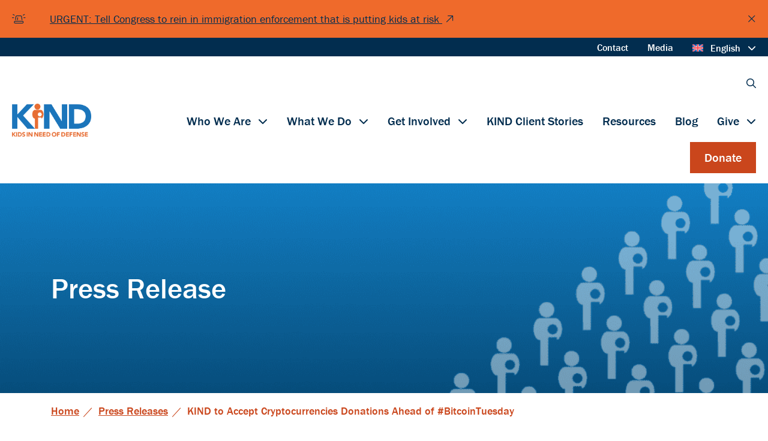

--- FILE ---
content_type: text/html; charset=UTF-8
request_url: https://supportkind.org/press-releases/kind-to-accept-cryptocurrencies-donations-ahead-of-bitcointuesday/
body_size: 24412
content:
<!doctype html><html lang="en-us"><head><link href="//www.google-analytics.com" rel="dns-prefetch"><meta charset="UTF-8"><meta http-equiv="X-UA-Compatible" content="IE=edge,chrome=1"><meta name="viewport" content="width=device-width, initial-scale=1"><title>KIND to Accept Cryptocurrencies Donations Ahead of #BitcoinTuesday - KIND</title><link rel="dns-prefetch" href="//cdn.hu-manity.co" />  <script type="text/javascript">var huOptions = {"appID":"supportkindorg-b422be3","currentLanguage":"en","blocking":true,"globalCookie":false,"isAdmin":false,"privacyConsent":true,"forms":[],"customProviders":[{"IsCustom":true,"IsLocked":null,"CategoryID":1,"ProviderID":3,"ProviderURL":"https:\/\/policies.google.com\/privacy","ProviderName":"Google Recaptcha"}],"customPatterns":[{"Pattern":"google.com\/recaptcha","CookieID":3,"IsCustom":true,"CategoryID":1,"ProviderID":3,"PatternType":"script","PatternFormat":"URL"}],"googleConsentDefault":{"ad_storage":4,"analytics_storage":2,"functionality_storage":3,"personalization_storage":3,"security_storage":3,"ad_personalization":4,"ad_user_data":4},"facebookConsentDefault":{"consent":4}};</script> <script type="text/javascript" src="https://cdn.hu-manity.co/hu-banner.min.js"></script><meta name='robots' content='index, follow, max-image-preview:large, max-snippet:-1, max-video-preview:-1' /><meta name="description" content="Today, just weeks ahead of #BitcoinTuesday on Dec. 3, Kids in Need of Defense (KIND) announced that its supporters can now donate to the organization’s vital mission through cryptocurrencies. KIND’s online giving platform now accepts Bitcoin (BTC), Ethereum (ETH), Litecoin (LTC), Bitcoin Cash (BCH), Zcash (ZEC), Basic Attention Token (BAT), Chainlink (LINK), and Gemini Dollar (GUSD)." /><link rel="canonical" href="https://supportkind.org/press-releases/kind-to-accept-cryptocurrencies-donations-ahead-of-bitcointuesday/" /><meta property="og:locale" content="en_US" /><meta property="og:type" content="article" /><meta property="og:title" content="KIND to Accept Cryptocurrencies Donations Ahead of #BitcoinTuesday - KIND" /><meta property="og:description" content="Today, just weeks ahead of #BitcoinTuesday on Dec. 3, Kids in Need of Defense (KIND) announced that its supporters can now donate to the organization’s vital mission through cryptocurrencies. KIND’s online giving platform now accepts Bitcoin (BTC), Ethereum (ETH), Litecoin (LTC), Bitcoin Cash (BCH), Zcash (ZEC), Basic Attention Token (BAT), Chainlink (LINK), and Gemini Dollar (GUSD)." /><meta property="og:url" content="https://supportkind.org/press-releases/kind-to-accept-cryptocurrencies-donations-ahead-of-bitcointuesday/" /><meta property="og:site_name" content="KIND" /><meta property="article:modified_time" content="2020-11-17T17:19:52+00:00" /><meta property="og:image" content="https://supportkind.org/wp-content/uploads/2019/11/Press-Releases-Thumbnail-1.png" /><meta property="og:image:width" content="500" /><meta property="og:image:height" content="400" /><meta property="og:image:type" content="image/png" /><meta name="twitter:card" content="summary_large_image" /> <script type="application/ld+json" class="yoast-schema-graph">{"@context":"https://schema.org","@graph":[{"@type":"WebPage","@id":"https://supportkind.org/press-releases/kind-to-accept-cryptocurrencies-donations-ahead-of-bitcointuesday/","url":"https://supportkind.org/press-releases/kind-to-accept-cryptocurrencies-donations-ahead-of-bitcointuesday/","name":"KIND to Accept Cryptocurrencies Donations Ahead of #BitcoinTuesday - KIND","isPartOf":{"@id":"https://supportkind.org/#website"},"primaryImageOfPage":{"@id":"https://supportkind.org/press-releases/kind-to-accept-cryptocurrencies-donations-ahead-of-bitcointuesday/#primaryimage"},"image":{"@id":"https://supportkind.org/press-releases/kind-to-accept-cryptocurrencies-donations-ahead-of-bitcointuesday/#primaryimage"},"thumbnailUrl":"https://supportkind.org/wp-content/uploads/2019/11/Press-Releases-Thumbnail-1.png","datePublished":"2020-11-17T17:18:40+00:00","dateModified":"2020-11-17T17:19:52+00:00","description":"Today, just weeks ahead of #BitcoinTuesday on Dec. 3, Kids in Need of Defense (KIND) announced that its supporters can now donate to the organization’s vital mission through cryptocurrencies. KIND’s online giving platform now accepts Bitcoin (BTC), Ethereum (ETH), Litecoin (LTC), Bitcoin Cash (BCH), Zcash (ZEC), Basic Attention Token (BAT), Chainlink (LINK), and Gemini Dollar (GUSD).","breadcrumb":{"@id":"https://supportkind.org/press-releases/kind-to-accept-cryptocurrencies-donations-ahead-of-bitcointuesday/#breadcrumb"},"inLanguage":"en-US","potentialAction":[{"@type":"ReadAction","target":["https://supportkind.org/press-releases/kind-to-accept-cryptocurrencies-donations-ahead-of-bitcointuesday/"]}]},{"@type":"ImageObject","inLanguage":"en-US","@id":"https://supportkind.org/press-releases/kind-to-accept-cryptocurrencies-donations-ahead-of-bitcointuesday/#primaryimage","url":"https://supportkind.org/wp-content/uploads/2019/11/Press-Releases-Thumbnail-1.png","contentUrl":"https://supportkind.org/wp-content/uploads/2019/11/Press-Releases-Thumbnail-1.png","width":500,"height":400},{"@type":"BreadcrumbList","@id":"https://supportkind.org/press-releases/kind-to-accept-cryptocurrencies-donations-ahead-of-bitcointuesday/#breadcrumb","itemListElement":[{"@type":"ListItem","position":1,"name":"Home","item":"https://supportkind.org/"},{"@type":"ListItem","position":2,"name":"Press Releases","item":"https://supportkind.org/press-releases/"},{"@type":"ListItem","position":3,"name":"KIND to Accept Cryptocurrencies Donations Ahead of #BitcoinTuesday"}]},{"@type":"WebSite","@id":"https://supportkind.org/#website","url":"https://supportkind.org/","name":"KIND","description":"Protecting unaccompanied refugee and immigrant children as they migrate in search of safety","potentialAction":[{"@type":"SearchAction","target":{"@type":"EntryPoint","urlTemplate":"https://supportkind.org/?s={search_term_string}"},"query-input":{"@type":"PropertyValueSpecification","valueRequired":true,"valueName":"search_term_string"}}],"inLanguage":"en-US"}]}</script> <link rel='dns-prefetch' href='//kit.fontawesome.com' /><link rel='dns-prefetch' href='//use.typekit.net' /><link rel="alternate" title="oEmbed (JSON)" type="application/json+oembed" href="https://supportkind.org/wp-json/oembed/1.0/embed?url=https%3A%2F%2Fsupportkind.org%2Fpress-releases%2Fkind-to-accept-cryptocurrencies-donations-ahead-of-bitcointuesday%2F" /><link rel="alternate" title="oEmbed (XML)" type="text/xml+oembed" href="https://supportkind.org/wp-json/oembed/1.0/embed?url=https%3A%2F%2Fsupportkind.org%2Fpress-releases%2Fkind-to-accept-cryptocurrencies-donations-ahead-of-bitcointuesday%2F&#038;format=xml" /><style>.lazyload,
			.lazyloading {
				max-width: 100%;
			}</style><style id='wp-img-auto-sizes-contain-inline-css' type='text/css'>img:is([sizes=auto i],[sizes^="auto," i]){contain-intrinsic-size:3000px 1500px}
/*# sourceURL=wp-img-auto-sizes-contain-inline-css */</style><style id='wp-emoji-styles-inline-css' type='text/css'>img.wp-smiley, img.emoji {
		display: inline !important;
		border: none !important;
		box-shadow: none !important;
		height: 1em !important;
		width: 1em !important;
		margin: 0 0.07em !important;
		vertical-align: -0.1em !important;
		background: none !important;
		padding: 0 !important;
	}
/*# sourceURL=wp-emoji-styles-inline-css */</style><link rel='stylesheet' id='wp-block-library-css' href='https://supportkind.org/wp-includes/css/dist/block-library/style.min.css?ver=6.9' type='text/css' media='all' /><style id='global-styles-inline-css' type='text/css'>:root{--wp--preset--aspect-ratio--square: 1;--wp--preset--aspect-ratio--4-3: 4/3;--wp--preset--aspect-ratio--3-4: 3/4;--wp--preset--aspect-ratio--3-2: 3/2;--wp--preset--aspect-ratio--2-3: 2/3;--wp--preset--aspect-ratio--16-9: 16/9;--wp--preset--aspect-ratio--9-16: 9/16;--wp--preset--color--black: #000000;--wp--preset--color--cyan-bluish-gray: #abb8c3;--wp--preset--color--white: #ffffff;--wp--preset--color--pale-pink: #f78da7;--wp--preset--color--vivid-red: #cf2e2e;--wp--preset--color--luminous-vivid-orange: #ff6900;--wp--preset--color--luminous-vivid-amber: #fcb900;--wp--preset--color--light-green-cyan: #7bdcb5;--wp--preset--color--vivid-green-cyan: #00d084;--wp--preset--color--pale-cyan-blue: #8ed1fc;--wp--preset--color--vivid-cyan-blue: #0693e3;--wp--preset--color--vivid-purple: #9b51e0;--wp--preset--gradient--vivid-cyan-blue-to-vivid-purple: linear-gradient(135deg,rgb(6,147,227) 0%,rgb(155,81,224) 100%);--wp--preset--gradient--light-green-cyan-to-vivid-green-cyan: linear-gradient(135deg,rgb(122,220,180) 0%,rgb(0,208,130) 100%);--wp--preset--gradient--luminous-vivid-amber-to-luminous-vivid-orange: linear-gradient(135deg,rgb(252,185,0) 0%,rgb(255,105,0) 100%);--wp--preset--gradient--luminous-vivid-orange-to-vivid-red: linear-gradient(135deg,rgb(255,105,0) 0%,rgb(207,46,46) 100%);--wp--preset--gradient--very-light-gray-to-cyan-bluish-gray: linear-gradient(135deg,rgb(238,238,238) 0%,rgb(169,184,195) 100%);--wp--preset--gradient--cool-to-warm-spectrum: linear-gradient(135deg,rgb(74,234,220) 0%,rgb(151,120,209) 20%,rgb(207,42,186) 40%,rgb(238,44,130) 60%,rgb(251,105,98) 80%,rgb(254,248,76) 100%);--wp--preset--gradient--blush-light-purple: linear-gradient(135deg,rgb(255,206,236) 0%,rgb(152,150,240) 100%);--wp--preset--gradient--blush-bordeaux: linear-gradient(135deg,rgb(254,205,165) 0%,rgb(254,45,45) 50%,rgb(107,0,62) 100%);--wp--preset--gradient--luminous-dusk: linear-gradient(135deg,rgb(255,203,112) 0%,rgb(199,81,192) 50%,rgb(65,88,208) 100%);--wp--preset--gradient--pale-ocean: linear-gradient(135deg,rgb(255,245,203) 0%,rgb(182,227,212) 50%,rgb(51,167,181) 100%);--wp--preset--gradient--electric-grass: linear-gradient(135deg,rgb(202,248,128) 0%,rgb(113,206,126) 100%);--wp--preset--gradient--midnight: linear-gradient(135deg,rgb(2,3,129) 0%,rgb(40,116,252) 100%);--wp--preset--font-size--small: 13px;--wp--preset--font-size--medium: 20px;--wp--preset--font-size--large: 36px;--wp--preset--font-size--x-large: 42px;--wp--preset--spacing--20: 0.44rem;--wp--preset--spacing--30: 0.67rem;--wp--preset--spacing--40: 1rem;--wp--preset--spacing--50: 1.5rem;--wp--preset--spacing--60: 2.25rem;--wp--preset--spacing--70: 3.38rem;--wp--preset--spacing--80: 5.06rem;--wp--preset--shadow--natural: 6px 6px 9px rgba(0, 0, 0, 0.2);--wp--preset--shadow--deep: 12px 12px 50px rgba(0, 0, 0, 0.4);--wp--preset--shadow--sharp: 6px 6px 0px rgba(0, 0, 0, 0.2);--wp--preset--shadow--outlined: 6px 6px 0px -3px rgb(255, 255, 255), 6px 6px rgb(0, 0, 0);--wp--preset--shadow--crisp: 6px 6px 0px rgb(0, 0, 0);}:where(.is-layout-flex){gap: 0.5em;}:where(.is-layout-grid){gap: 0.5em;}body .is-layout-flex{display: flex;}.is-layout-flex{flex-wrap: wrap;align-items: center;}.is-layout-flex > :is(*, div){margin: 0;}body .is-layout-grid{display: grid;}.is-layout-grid > :is(*, div){margin: 0;}:where(.wp-block-columns.is-layout-flex){gap: 2em;}:where(.wp-block-columns.is-layout-grid){gap: 2em;}:where(.wp-block-post-template.is-layout-flex){gap: 1.25em;}:where(.wp-block-post-template.is-layout-grid){gap: 1.25em;}.has-black-color{color: var(--wp--preset--color--black) !important;}.has-cyan-bluish-gray-color{color: var(--wp--preset--color--cyan-bluish-gray) !important;}.has-white-color{color: var(--wp--preset--color--white) !important;}.has-pale-pink-color{color: var(--wp--preset--color--pale-pink) !important;}.has-vivid-red-color{color: var(--wp--preset--color--vivid-red) !important;}.has-luminous-vivid-orange-color{color: var(--wp--preset--color--luminous-vivid-orange) !important;}.has-luminous-vivid-amber-color{color: var(--wp--preset--color--luminous-vivid-amber) !important;}.has-light-green-cyan-color{color: var(--wp--preset--color--light-green-cyan) !important;}.has-vivid-green-cyan-color{color: var(--wp--preset--color--vivid-green-cyan) !important;}.has-pale-cyan-blue-color{color: var(--wp--preset--color--pale-cyan-blue) !important;}.has-vivid-cyan-blue-color{color: var(--wp--preset--color--vivid-cyan-blue) !important;}.has-vivid-purple-color{color: var(--wp--preset--color--vivid-purple) !important;}.has-black-background-color{background-color: var(--wp--preset--color--black) !important;}.has-cyan-bluish-gray-background-color{background-color: var(--wp--preset--color--cyan-bluish-gray) !important;}.has-white-background-color{background-color: var(--wp--preset--color--white) !important;}.has-pale-pink-background-color{background-color: var(--wp--preset--color--pale-pink) !important;}.has-vivid-red-background-color{background-color: var(--wp--preset--color--vivid-red) !important;}.has-luminous-vivid-orange-background-color{background-color: var(--wp--preset--color--luminous-vivid-orange) !important;}.has-luminous-vivid-amber-background-color{background-color: var(--wp--preset--color--luminous-vivid-amber) !important;}.has-light-green-cyan-background-color{background-color: var(--wp--preset--color--light-green-cyan) !important;}.has-vivid-green-cyan-background-color{background-color: var(--wp--preset--color--vivid-green-cyan) !important;}.has-pale-cyan-blue-background-color{background-color: var(--wp--preset--color--pale-cyan-blue) !important;}.has-vivid-cyan-blue-background-color{background-color: var(--wp--preset--color--vivid-cyan-blue) !important;}.has-vivid-purple-background-color{background-color: var(--wp--preset--color--vivid-purple) !important;}.has-black-border-color{border-color: var(--wp--preset--color--black) !important;}.has-cyan-bluish-gray-border-color{border-color: var(--wp--preset--color--cyan-bluish-gray) !important;}.has-white-border-color{border-color: var(--wp--preset--color--white) !important;}.has-pale-pink-border-color{border-color: var(--wp--preset--color--pale-pink) !important;}.has-vivid-red-border-color{border-color: var(--wp--preset--color--vivid-red) !important;}.has-luminous-vivid-orange-border-color{border-color: var(--wp--preset--color--luminous-vivid-orange) !important;}.has-luminous-vivid-amber-border-color{border-color: var(--wp--preset--color--luminous-vivid-amber) !important;}.has-light-green-cyan-border-color{border-color: var(--wp--preset--color--light-green-cyan) !important;}.has-vivid-green-cyan-border-color{border-color: var(--wp--preset--color--vivid-green-cyan) !important;}.has-pale-cyan-blue-border-color{border-color: var(--wp--preset--color--pale-cyan-blue) !important;}.has-vivid-cyan-blue-border-color{border-color: var(--wp--preset--color--vivid-cyan-blue) !important;}.has-vivid-purple-border-color{border-color: var(--wp--preset--color--vivid-purple) !important;}.has-vivid-cyan-blue-to-vivid-purple-gradient-background{background: var(--wp--preset--gradient--vivid-cyan-blue-to-vivid-purple) !important;}.has-light-green-cyan-to-vivid-green-cyan-gradient-background{background: var(--wp--preset--gradient--light-green-cyan-to-vivid-green-cyan) !important;}.has-luminous-vivid-amber-to-luminous-vivid-orange-gradient-background{background: var(--wp--preset--gradient--luminous-vivid-amber-to-luminous-vivid-orange) !important;}.has-luminous-vivid-orange-to-vivid-red-gradient-background{background: var(--wp--preset--gradient--luminous-vivid-orange-to-vivid-red) !important;}.has-very-light-gray-to-cyan-bluish-gray-gradient-background{background: var(--wp--preset--gradient--very-light-gray-to-cyan-bluish-gray) !important;}.has-cool-to-warm-spectrum-gradient-background{background: var(--wp--preset--gradient--cool-to-warm-spectrum) !important;}.has-blush-light-purple-gradient-background{background: var(--wp--preset--gradient--blush-light-purple) !important;}.has-blush-bordeaux-gradient-background{background: var(--wp--preset--gradient--blush-bordeaux) !important;}.has-luminous-dusk-gradient-background{background: var(--wp--preset--gradient--luminous-dusk) !important;}.has-pale-ocean-gradient-background{background: var(--wp--preset--gradient--pale-ocean) !important;}.has-electric-grass-gradient-background{background: var(--wp--preset--gradient--electric-grass) !important;}.has-midnight-gradient-background{background: var(--wp--preset--gradient--midnight) !important;}.has-small-font-size{font-size: var(--wp--preset--font-size--small) !important;}.has-medium-font-size{font-size: var(--wp--preset--font-size--medium) !important;}.has-large-font-size{font-size: var(--wp--preset--font-size--large) !important;}.has-x-large-font-size{font-size: var(--wp--preset--font-size--x-large) !important;}
/*# sourceURL=global-styles-inline-css */</style><style id='classic-theme-styles-inline-css' type='text/css'>/*! This file is auto-generated */
.wp-block-button__link{color:#fff;background-color:#32373c;border-radius:9999px;box-shadow:none;text-decoration:none;padding:calc(.667em + 2px) calc(1.333em + 2px);font-size:1.125em}.wp-block-file__button{background:#32373c;color:#fff;text-decoration:none}
/*# sourceURL=/wp-includes/css/classic-themes.min.css */</style><link rel='stylesheet' id='wp-components-css' href='https://supportkind.org/wp-includes/css/dist/components/style.min.css?ver=6.9' type='text/css' media='all' /><link rel='stylesheet' id='wp-preferences-css' href='https://supportkind.org/wp-includes/css/dist/preferences/style.min.css?ver=6.9' type='text/css' media='all' /><link rel='stylesheet' id='wp-block-editor-css' href='https://supportkind.org/wp-includes/css/dist/block-editor/style.min.css?ver=6.9' type='text/css' media='all' /><link rel='stylesheet' id='popup-maker-block-library-style-css' href='https://supportkind.org/wp-content/plugins/popup-maker/dist/packages/block-library-style.css?ver=dbea705cfafe089d65f1' type='text/css' media='all' /><link rel='stylesheet' id='wpml-menu-item-0-css' href='https://supportkind.org/wp-content/plugins/sitepress-multilingual-cms/templates/language-switchers/menu-item/style.min.css?ver=1' type='text/css' media='all' /><link rel='stylesheet' id='admin-styles-css' href='https://supportkind.org/wp-content/themes/kind/dist/styles/admin_styles.min.css?ver=6.9' type='text/css' media='all' /><link rel='stylesheet' id='tablepress-default-css' href='https://supportkind.org/wp-content/plugins/tablepress/css/build/default.css?ver=3.2.6' type='text/css' media='all' /><link rel='stylesheet' id='theme-styles-css' href='https://supportkind.org/wp-content/themes/kind/dist/styles/styles.min.css?ver=6.9' type='text/css' media='all' /><link rel='stylesheet' id='typekit-css' href='https://use.typekit.net/bil8myi.css?ver=6.9' type='text/css' media='all' /> <script type="text/javascript" src="https://supportkind.org/wp-includes/js/jquery/jquery.min.js?ver=3.7.1" id="jquery-core-js"></script> <script type="text/javascript" src="https://supportkind.org/wp-includes/js/jquery/jquery-migrate.min.js?ver=3.4.1" id="jquery-migrate-js"></script> <script type="text/javascript" src="https://kit.fontawesome.com/246a884cac.js?ver=6.9" id="fontawesome-js"></script> <link rel="https://api.w.org/" href="https://supportkind.org/wp-json/" /><link rel="alternate" title="JSON" type="application/json" href="https://supportkind.org/wp-json/wp/v2/press-release/4704" /><link rel="EditURI" type="application/rsd+xml" title="RSD" href="https://supportkind.org/xmlrpc.php?rsd" /><meta name="generator" content="WordPress 6.9" /><link rel='shortlink' href='https://supportkind.org/?p=4704' /><meta name="generator" content="WPML ver:4.8.6 stt:1,2;" /> <script>document.documentElement.className = document.documentElement.className.replace('no-js', 'js');</script> <style>.no-js img.lazyload {
				display: none;
			}

			figure.wp-block-image img.lazyloading {
				min-width: 150px;
			}

			.lazyload,
			.lazyloading {
				--smush-placeholder-width: 100px;
				--smush-placeholder-aspect-ratio: 1/1;
				width: var(--smush-image-width, var(--smush-placeholder-width)) !important;
				aspect-ratio: var(--smush-image-aspect-ratio, var(--smush-placeholder-aspect-ratio)) !important;
			}

						.lazyload, .lazyloading {
				opacity: 0;
			}

			.lazyloaded {
				opacity: 1;
				transition: opacity 400ms;
				transition-delay: 0ms;
			}</style><style type="text/css" id="critical-css">*,::after,::before{-webkit-box-sizing:border-box;box-sizing:border-box}html{font-family:sans-serif;line-height:1.15;-webkit-text-size-adjust:100%;-webkit-tap-highlight-color:transparent}article,aside,figcaption,figure,footer,header,hgroup,main,nav,section{display:block}body{margin:0;font-family:-apple-system,BlinkMacSystemFont,"Segoe UI",Roboto,"Helvetica Neue",Arial,"Noto Sans","Liberation Sans",sans-serif,"Apple Color Emoji","Segoe UI Emoji","Segoe UI Symbol","Noto Color Emoji";font-size:1rem;font-weight:400;line-height:1.5;color:#212529;text-align:left;background-color:#fff}[tabindex="-1"]:focus:not(:focus-visible){outline:0!important}hr{-webkit-box-sizing:content-box;box-sizing:content-box;height:0;overflow:visible}h1,h2,h3,h4,h5,h6{margin-top:0;margin-bottom:.5rem}p{margin-top:0;margin-bottom:1rem}abbr[data-original-title],abbr[title]{text-decoration:underline;-webkit-text-decoration:underline dotted;text-decoration:underline dotted;cursor:help;border-bottom:0;text-decoration-skip-ink:none}address{margin-bottom:1rem;font-style:normal;line-height:inherit}dl,ol,ul{margin-top:0;margin-bottom:1rem}ol ol,ol ul,ul ol,ul ul{margin-bottom:0}dt{font-weight:700}dd{margin-bottom:.5rem;margin-left:0}blockquote{margin:0 0 1rem}b,strong{font-weight:bolder}small{font-size:80%}sub,sup{position:relative;font-size:75%;line-height:0;vertical-align:baseline}sub{bottom:-.25em}sup{top:-.5em}a{color:#007bff;text-decoration:none;background-color:transparent}a:hover{color:#0056b3;text-decoration:underline}a:not([href]):not([class]){color:inherit;text-decoration:none}a:not([href]):not([class]):hover{color:inherit;text-decoration:none}code,kbd,pre,samp{font-family:SFMono-Regular,Menlo,Monaco,Consolas,"Liberation Mono","Courier New",monospace;font-size:1em}pre{margin-top:0;margin-bottom:1rem;overflow:auto;-ms-overflow-style:scrollbar}figure{margin:0 0 1rem}img{vertical-align:middle;border-style:none}svg{overflow:hidden;vertical-align:middle}table{border-collapse:collapse}caption{padding-top:.75rem;padding-bottom:.75rem;color:#6c757d;text-align:left;caption-side:bottom}th{text-align:inherit;text-align:-webkit-match-parent}label{display:inline-block;margin-bottom:.5rem}button{border-radius:0}button:focus:not(:focus-visible){outline:0}button,input,optgroup,select,textarea{margin:0;font-family:inherit;font-size:inherit;line-height:inherit}button,input{overflow:visible}button,select{text-transform:none}[role=button]{cursor:pointer}select{word-wrap:normal}[type=button],[type=reset],[type=submit],button{-webkit-appearance:button}[type=button]:not(:disabled),[type=reset]:not(:disabled),[type=submit]:not(:disabled),button:not(:disabled){cursor:pointer}[type=button]::-moz-focus-inner,[type=reset]::-moz-focus-inner,[type=submit]::-moz-focus-inner,button::-moz-focus-inner{padding:0;border-style:none}input[type=checkbox],input[type=radio]{-webkit-box-sizing:border-box;box-sizing:border-box;padding:0}textarea{overflow:auto;resize:vertical}fieldset{min-width:0;padding:0;margin:0;border:0}legend{display:block;width:100%;max-width:100%;padding:0;margin-bottom:.5rem;font-size:1.5rem;line-height:inherit;color:inherit;white-space:normal}progress{vertical-align:baseline}[type=number]::-webkit-inner-spin-button,[type=number]::-webkit-outer-spin-button{height:auto}[type=search]{outline-offset:-2px;-webkit-appearance:none}[type=search]::-webkit-search-decoration{-webkit-appearance:none}::-webkit-file-upload-button{font:inherit;-webkit-appearance:button}output{display:inline-block}summary{display:list-item;cursor:pointer}template{display:none}[hidden]{display:none!important}.container,.container-fluid,.container-lg,.container-md,.container-sm,.container-xl{width:100%;padding-right:15px;padding-left:15px;margin-right:auto;margin-left:auto}@media (min-width:576px){.container,.container-sm{max-width:540px}}@media (min-width:768px){.container,.container-md,.container-sm{max-width:720px}}@media (min-width:992px){.container,.container-lg,.container-md,.container-sm{max-width:960px}}@media (min-width:1200px){.container,.container-lg,.container-md,.container-sm,.container-xl{max-width:1140px}}.row{display:-webkit-box;display:-ms-flexbox;display:flex;-ms-flex-wrap:wrap;flex-wrap:wrap;margin-right:-15px;margin-left:-15px}.no-gutters{margin-right:0;margin-left:0}.no-gutters>.col,.no-gutters>[class*=col-]{padding-right:0;padding-left:0}.col,.col-1,.col-10,.col-11,.col-12,.col-2,.col-3,.col-4,.col-5,.col-6,.col-7,.col-8,.col-9,.col-auto,.col-lg,.col-lg-1,.col-lg-10,.col-lg-11,.col-lg-12,.col-lg-2,.col-lg-3,.col-lg-4,.col-lg-5,.col-lg-6,.col-lg-7,.col-lg-8,.col-lg-9,.col-lg-auto,.col-md,.col-md-1,.col-md-10,.col-md-11,.col-md-12,.col-md-2,.col-md-3,.col-md-4,.col-md-5,.col-md-6,.col-md-7,.col-md-8,.col-md-9,.col-md-auto,.col-sm,.col-sm-1,.col-sm-10,.col-sm-11,.col-sm-12,.col-sm-2,.col-sm-3,.col-sm-4,.col-sm-5,.col-sm-6,.col-sm-7,.col-sm-8,.col-sm-9,.col-sm-auto,.col-xl,.col-xl-1,.col-xl-10,.col-xl-11,.col-xl-12,.col-xl-2,.col-xl-3,.col-xl-4,.col-xl-5,.col-xl-6,.col-xl-7,.col-xl-8,.col-xl-9,.col-xl-auto{position:relative;width:100%;padding-right:15px;padding-left:15px}.col{-ms-flex-preferred-size:0;flex-basis:0;-webkit-box-flex:1;-ms-flex-positive:1;flex-grow:1;max-width:100%}.row-cols-1>*{-webkit-box-flex:0;-ms-flex:0 0 100%;flex:0 0 100%;max-width:100%}.row-cols-2>*{-webkit-box-flex:0;-ms-flex:0 0 50%;flex:0 0 50%;max-width:50%}.row-cols-3>*{-webkit-box-flex:0;-ms-flex:0 0 33.3333333333%;flex:0 0 33.3333333333%;max-width:33.3333333333%}.row-cols-4>*{-webkit-box-flex:0;-ms-flex:0 0 25%;flex:0 0 25%;max-width:25%}.row-cols-5>*{-webkit-box-flex:0;-ms-flex:0 0 20%;flex:0 0 20%;max-width:20%}.row-cols-6>*{-webkit-box-flex:0;-ms-flex:0 0 16.6666666667%;flex:0 0 16.6666666667%;max-width:16.6666666667%}.col-auto{-webkit-box-flex:0;-ms-flex:0 0 auto;flex:0 0 auto;width:auto;max-width:100%}.col-1{-webkit-box-flex:0;-ms-flex:0 0 8.33333333%;flex:0 0 8.33333333%;max-width:8.33333333%}.col-2{-webkit-box-flex:0;-ms-flex:0 0 16.66666667%;flex:0 0 16.66666667%;max-width:16.66666667%}.col-3{-webkit-box-flex:0;-ms-flex:0 0 25%;flex:0 0 25%;max-width:25%}.col-4{-webkit-box-flex:0;-ms-flex:0 0 33.33333333%;flex:0 0 33.33333333%;max-width:33.33333333%}.col-5{-webkit-box-flex:0;-ms-flex:0 0 41.66666667%;flex:0 0 41.66666667%;max-width:41.66666667%}.col-6{-webkit-box-flex:0;-ms-flex:0 0 50%;flex:0 0 50%;max-width:50%}.col-7{-webkit-box-flex:0;-ms-flex:0 0 58.33333333%;flex:0 0 58.33333333%;max-width:58.33333333%}.col-8{-webkit-box-flex:0;-ms-flex:0 0 66.66666667%;flex:0 0 66.66666667%;max-width:66.66666667%}.col-9{-webkit-box-flex:0;-ms-flex:0 0 75%;flex:0 0 75%;max-width:75%}.col-10{-webkit-box-flex:0;-ms-flex:0 0 83.33333333%;flex:0 0 83.33333333%;max-width:83.33333333%}.col-11{-webkit-box-flex:0;-ms-flex:0 0 91.66666667%;flex:0 0 91.66666667%;max-width:91.66666667%}.col-12{-webkit-box-flex:0;-ms-flex:0 0 100%;flex:0 0 100%;max-width:100%}.order-first{-webkit-box-ordinal-group:0;-ms-flex-order:-1;order:-1}.order-last{-webkit-box-ordinal-group:14;-ms-flex-order:13;order:13}.order-0{-webkit-box-ordinal-group:1;-ms-flex-order:0;order:0}.order-1{-webkit-box-ordinal-group:2;-ms-flex-order:1;order:1}.order-2{-webkit-box-ordinal-group:3;-ms-flex-order:2;order:2}.order-3{-webkit-box-ordinal-group:4;-ms-flex-order:3;order:3}.order-4{-webkit-box-ordinal-group:5;-ms-flex-order:4;order:4}.order-5{-webkit-box-ordinal-group:6;-ms-flex-order:5;order:5}.order-6{-webkit-box-ordinal-group:7;-ms-flex-order:6;order:6}.order-7{-webkit-box-ordinal-group:8;-ms-flex-order:7;order:7}.order-8{-webkit-box-ordinal-group:9;-ms-flex-order:8;order:8}.order-9{-webkit-box-ordinal-group:10;-ms-flex-order:9;order:9}.order-10{-webkit-box-ordinal-group:11;-ms-flex-order:10;order:10}.order-11{-webkit-box-ordinal-group:12;-ms-flex-order:11;order:11}.order-12{-webkit-box-ordinal-group:13;-ms-flex-order:12;order:12}.offset-1{margin-left:8.33333333%}.offset-2{margin-left:16.66666667%}.offset-3{margin-left:25%}.offset-4{margin-left:33.33333333%}.offset-5{margin-left:41.66666667%}.offset-6{margin-left:50%}.offset-7{margin-left:58.33333333%}.offset-8{margin-left:66.66666667%}.offset-9{margin-left:75%}.offset-10{margin-left:83.33333333%}.offset-11{margin-left:91.66666667%}@media (min-width:576px){.col-sm{-ms-flex-preferred-size:0;flex-basis:0;-webkit-box-flex:1;-ms-flex-positive:1;flex-grow:1;max-width:100%}.row-cols-sm-1>*{-webkit-box-flex:0;-ms-flex:0 0 100%;flex:0 0 100%;max-width:100%}.row-cols-sm-2>*{-webkit-box-flex:0;-ms-flex:0 0 50%;flex:0 0 50%;max-width:50%}.row-cols-sm-3>*{-webkit-box-flex:0;-ms-flex:0 0 33.3333333333%;flex:0 0 33.3333333333%;max-width:33.3333333333%}.row-cols-sm-4>*{-webkit-box-flex:0;-ms-flex:0 0 25%;flex:0 0 25%;max-width:25%}.row-cols-sm-5>*{-webkit-box-flex:0;-ms-flex:0 0 20%;flex:0 0 20%;max-width:20%}.row-cols-sm-6>*{-webkit-box-flex:0;-ms-flex:0 0 16.6666666667%;flex:0 0 16.6666666667%;max-width:16.6666666667%}.col-sm-auto{-webkit-box-flex:0;-ms-flex:0 0 auto;flex:0 0 auto;width:auto;max-width:100%}.col-sm-1{-webkit-box-flex:0;-ms-flex:0 0 8.33333333%;flex:0 0 8.33333333%;max-width:8.33333333%}.col-sm-2{-webkit-box-flex:0;-ms-flex:0 0 16.66666667%;flex:0 0 16.66666667%;max-width:16.66666667%}.col-sm-3{-webkit-box-flex:0;-ms-flex:0 0 25%;flex:0 0 25%;max-width:25%}.col-sm-4{-webkit-box-flex:0;-ms-flex:0 0 33.33333333%;flex:0 0 33.33333333%;max-width:33.33333333%}.col-sm-5{-webkit-box-flex:0;-ms-flex:0 0 41.66666667%;flex:0 0 41.66666667%;max-width:41.66666667%}.col-sm-6{-webkit-box-flex:0;-ms-flex:0 0 50%;flex:0 0 50%;max-width:50%}.col-sm-7{-webkit-box-flex:0;-ms-flex:0 0 58.33333333%;flex:0 0 58.33333333%;max-width:58.33333333%}.col-sm-8{-webkit-box-flex:0;-ms-flex:0 0 66.66666667%;flex:0 0 66.66666667%;max-width:66.66666667%}.col-sm-9{-webkit-box-flex:0;-ms-flex:0 0 75%;flex:0 0 75%;max-width:75%}.col-sm-10{-webkit-box-flex:0;-ms-flex:0 0 83.33333333%;flex:0 0 83.33333333%;max-width:83.33333333%}.col-sm-11{-webkit-box-flex:0;-ms-flex:0 0 91.66666667%;flex:0 0 91.66666667%;max-width:91.66666667%}.col-sm-12{-webkit-box-flex:0;-ms-flex:0 0 100%;flex:0 0 100%;max-width:100%}.order-sm-first{-webkit-box-ordinal-group:0;-ms-flex-order:-1;order:-1}.order-sm-last{-webkit-box-ordinal-group:14;-ms-flex-order:13;order:13}.order-sm-0{-webkit-box-ordinal-group:1;-ms-flex-order:0;order:0}.order-sm-1{-webkit-box-ordinal-group:2;-ms-flex-order:1;order:1}.order-sm-2{-webkit-box-ordinal-group:3;-ms-flex-order:2;order:2}.order-sm-3{-webkit-box-ordinal-group:4;-ms-flex-order:3;order:3}.order-sm-4{-webkit-box-ordinal-group:5;-ms-flex-order:4;order:4}.order-sm-5{-webkit-box-ordinal-group:6;-ms-flex-order:5;order:5}.order-sm-6{-webkit-box-ordinal-group:7;-ms-flex-order:6;order:6}.order-sm-7{-webkit-box-ordinal-group:8;-ms-flex-order:7;order:7}.order-sm-8{-webkit-box-ordinal-group:9;-ms-flex-order:8;order:8}.order-sm-9{-webkit-box-ordinal-group:10;-ms-flex-order:9;order:9}.order-sm-10{-webkit-box-ordinal-group:11;-ms-flex-order:10;order:10}.order-sm-11{-webkit-box-ordinal-group:12;-ms-flex-order:11;order:11}.order-sm-12{-webkit-box-ordinal-group:13;-ms-flex-order:12;order:12}.offset-sm-0{margin-left:0}.offset-sm-1{margin-left:8.33333333%}.offset-sm-2{margin-left:16.66666667%}.offset-sm-3{margin-left:25%}.offset-sm-4{margin-left:33.33333333%}.offset-sm-5{margin-left:41.66666667%}.offset-sm-6{margin-left:50%}.offset-sm-7{margin-left:58.33333333%}.offset-sm-8{margin-left:66.66666667%}.offset-sm-9{margin-left:75%}.offset-sm-10{margin-left:83.33333333%}.offset-sm-11{margin-left:91.66666667%}}@media (min-width:768px){.col-md{-ms-flex-preferred-size:0;flex-basis:0;-webkit-box-flex:1;-ms-flex-positive:1;flex-grow:1;max-width:100%}.row-cols-md-1>*{-webkit-box-flex:0;-ms-flex:0 0 100%;flex:0 0 100%;max-width:100%}.row-cols-md-2>*{-webkit-box-flex:0;-ms-flex:0 0 50%;flex:0 0 50%;max-width:50%}.row-cols-md-3>*{-webkit-box-flex:0;-ms-flex:0 0 33.3333333333%;flex:0 0 33.3333333333%;max-width:33.3333333333%}.row-cols-md-4>*{-webkit-box-flex:0;-ms-flex:0 0 25%;flex:0 0 25%;max-width:25%}.row-cols-md-5>*{-webkit-box-flex:0;-ms-flex:0 0 20%;flex:0 0 20%;max-width:20%}.row-cols-md-6>*{-webkit-box-flex:0;-ms-flex:0 0 16.6666666667%;flex:0 0 16.6666666667%;max-width:16.6666666667%}.col-md-auto{-webkit-box-flex:0;-ms-flex:0 0 auto;flex:0 0 auto;width:auto;max-width:100%}.col-md-1{-webkit-box-flex:0;-ms-flex:0 0 8.33333333%;flex:0 0 8.33333333%;max-width:8.33333333%}.col-md-2{-webkit-box-flex:0;-ms-flex:0 0 16.66666667%;flex:0 0 16.66666667%;max-width:16.66666667%}.col-md-3{-webkit-box-flex:0;-ms-flex:0 0 25%;flex:0 0 25%;max-width:25%}.col-md-4{-webkit-box-flex:0;-ms-flex:0 0 33.33333333%;flex:0 0 33.33333333%;max-width:33.33333333%}.col-md-5{-webkit-box-flex:0;-ms-flex:0 0 41.66666667%;flex:0 0 41.66666667%;max-width:41.66666667%}.col-md-6{-webkit-box-flex:0;-ms-flex:0 0 50%;flex:0 0 50%;max-width:50%}.col-md-7{-webkit-box-flex:0;-ms-flex:0 0 58.33333333%;flex:0 0 58.33333333%;max-width:58.33333333%}.col-md-8{-webkit-box-flex:0;-ms-flex:0 0 66.66666667%;flex:0 0 66.66666667%;max-width:66.66666667%}.col-md-9{-webkit-box-flex:0;-ms-flex:0 0 75%;flex:0 0 75%;max-width:75%}.col-md-10{-webkit-box-flex:0;-ms-flex:0 0 83.33333333%;flex:0 0 83.33333333%;max-width:83.33333333%}.col-md-11{-webkit-box-flex:0;-ms-flex:0 0 91.66666667%;flex:0 0 91.66666667%;max-width:91.66666667%}.col-md-12{-webkit-box-flex:0;-ms-flex:0 0 100%;flex:0 0 100%;max-width:100%}.order-md-first{-webkit-box-ordinal-group:0;-ms-flex-order:-1;order:-1}.order-md-last{-webkit-box-ordinal-group:14;-ms-flex-order:13;order:13}.order-md-0{-webkit-box-ordinal-group:1;-ms-flex-order:0;order:0}.order-md-1{-webkit-box-ordinal-group:2;-ms-flex-order:1;order:1}.order-md-2{-webkit-box-ordinal-group:3;-ms-flex-order:2;order:2}.order-md-3{-webkit-box-ordinal-group:4;-ms-flex-order:3;order:3}.order-md-4{-webkit-box-ordinal-group:5;-ms-flex-order:4;order:4}.order-md-5{-webkit-box-ordinal-group:6;-ms-flex-order:5;order:5}.order-md-6{-webkit-box-ordinal-group:7;-ms-flex-order:6;order:6}.order-md-7{-webkit-box-ordinal-group:8;-ms-flex-order:7;order:7}.order-md-8{-webkit-box-ordinal-group:9;-ms-flex-order:8;order:8}.order-md-9{-webkit-box-ordinal-group:10;-ms-flex-order:9;order:9}.order-md-10{-webkit-box-ordinal-group:11;-ms-flex-order:10;order:10}.order-md-11{-webkit-box-ordinal-group:12;-ms-flex-order:11;order:11}.order-md-12{-webkit-box-ordinal-group:13;-ms-flex-order:12;order:12}.offset-md-0{margin-left:0}.offset-md-1{margin-left:8.33333333%}.offset-md-2{margin-left:16.66666667%}.offset-md-3{margin-left:25%}.offset-md-4{margin-left:33.33333333%}.offset-md-5{margin-left:41.66666667%}.offset-md-6{margin-left:50%}.offset-md-7{margin-left:58.33333333%}.offset-md-8{margin-left:66.66666667%}.offset-md-9{margin-left:75%}.offset-md-10{margin-left:83.33333333%}.offset-md-11{margin-left:91.66666667%}}@media (min-width:992px){.col-lg{-ms-flex-preferred-size:0;flex-basis:0;-webkit-box-flex:1;-ms-flex-positive:1;flex-grow:1;max-width:100%}.row-cols-lg-1>*{-webkit-box-flex:0;-ms-flex:0 0 100%;flex:0 0 100%;max-width:100%}.row-cols-lg-2>*{-webkit-box-flex:0;-ms-flex:0 0 50%;flex:0 0 50%;max-width:50%}.row-cols-lg-3>*{-webkit-box-flex:0;-ms-flex:0 0 33.3333333333%;flex:0 0 33.3333333333%;max-width:33.3333333333%}.row-cols-lg-4>*{-webkit-box-flex:0;-ms-flex:0 0 25%;flex:0 0 25%;max-width:25%}.row-cols-lg-5>*{-webkit-box-flex:0;-ms-flex:0 0 20%;flex:0 0 20%;max-width:20%}.row-cols-lg-6>*{-webkit-box-flex:0;-ms-flex:0 0 16.6666666667%;flex:0 0 16.6666666667%;max-width:16.6666666667%}.col-lg-auto{-webkit-box-flex:0;-ms-flex:0 0 auto;flex:0 0 auto;width:auto;max-width:100%}.col-lg-1{-webkit-box-flex:0;-ms-flex:0 0 8.33333333%;flex:0 0 8.33333333%;max-width:8.33333333%}.col-lg-2{-webkit-box-flex:0;-ms-flex:0 0 16.66666667%;flex:0 0 16.66666667%;max-width:16.66666667%}.col-lg-3{-webkit-box-flex:0;-ms-flex:0 0 25%;flex:0 0 25%;max-width:25%}.col-lg-4{-webkit-box-flex:0;-ms-flex:0 0 33.33333333%;flex:0 0 33.33333333%;max-width:33.33333333%}.col-lg-5{-webkit-box-flex:0;-ms-flex:0 0 41.66666667%;flex:0 0 41.66666667%;max-width:41.66666667%}.col-lg-6{-webkit-box-flex:0;-ms-flex:0 0 50%;flex:0 0 50%;max-width:50%}.col-lg-7{-webkit-box-flex:0;-ms-flex:0 0 58.33333333%;flex:0 0 58.33333333%;max-width:58.33333333%}.col-lg-8{-webkit-box-flex:0;-ms-flex:0 0 66.66666667%;flex:0 0 66.66666667%;max-width:66.66666667%}.col-lg-9{-webkit-box-flex:0;-ms-flex:0 0 75%;flex:0 0 75%;max-width:75%}.col-lg-10{-webkit-box-flex:0;-ms-flex:0 0 83.33333333%;flex:0 0 83.33333333%;max-width:83.33333333%}.col-lg-11{-webkit-box-flex:0;-ms-flex:0 0 91.66666667%;flex:0 0 91.66666667%;max-width:91.66666667%}.col-lg-12{-webkit-box-flex:0;-ms-flex:0 0 100%;flex:0 0 100%;max-width:100%}.order-lg-first{-webkit-box-ordinal-group:0;-ms-flex-order:-1;order:-1}.order-lg-last{-webkit-box-ordinal-group:14;-ms-flex-order:13;order:13}.order-lg-0{-webkit-box-ordinal-group:1;-ms-flex-order:0;order:0}.order-lg-1{-webkit-box-ordinal-group:2;-ms-flex-order:1;order:1}.order-lg-2{-webkit-box-ordinal-group:3;-ms-flex-order:2;order:2}.order-lg-3{-webkit-box-ordinal-group:4;-ms-flex-order:3;order:3}.order-lg-4{-webkit-box-ordinal-group:5;-ms-flex-order:4;order:4}.order-lg-5{-webkit-box-ordinal-group:6;-ms-flex-order:5;order:5}.order-lg-6{-webkit-box-ordinal-group:7;-ms-flex-order:6;order:6}.order-lg-7{-webkit-box-ordinal-group:8;-ms-flex-order:7;order:7}.order-lg-8{-webkit-box-ordinal-group:9;-ms-flex-order:8;order:8}.order-lg-9{-webkit-box-ordinal-group:10;-ms-flex-order:9;order:9}.order-lg-10{-webkit-box-ordinal-group:11;-ms-flex-order:10;order:10}.order-lg-11{-webkit-box-ordinal-group:12;-ms-flex-order:11;order:11}.order-lg-12{-webkit-box-ordinal-group:13;-ms-flex-order:12;order:12}.offset-lg-0{margin-left:0}.offset-lg-1{margin-left:8.33333333%}.offset-lg-2{margin-left:16.66666667%}.offset-lg-3{margin-left:25%}.offset-lg-4{margin-left:33.33333333%}.offset-lg-5{margin-left:41.66666667%}.offset-lg-6{margin-left:50%}.offset-lg-7{margin-left:58.33333333%}.offset-lg-8{margin-left:66.66666667%}.offset-lg-9{margin-left:75%}.offset-lg-10{margin-left:83.33333333%}.offset-lg-11{margin-left:91.66666667%}}@media (min-width:1200px){.col-xl{-ms-flex-preferred-size:0;flex-basis:0;-webkit-box-flex:1;-ms-flex-positive:1;flex-grow:1;max-width:100%}.row-cols-xl-1>*{-webkit-box-flex:0;-ms-flex:0 0 100%;flex:0 0 100%;max-width:100%}.row-cols-xl-2>*{-webkit-box-flex:0;-ms-flex:0 0 50%;flex:0 0 50%;max-width:50%}.row-cols-xl-3>*{-webkit-box-flex:0;-ms-flex:0 0 33.3333333333%;flex:0 0 33.3333333333%;max-width:33.3333333333%}.row-cols-xl-4>*{-webkit-box-flex:0;-ms-flex:0 0 25%;flex:0 0 25%;max-width:25%}.row-cols-xl-5>*{-webkit-box-flex:0;-ms-flex:0 0 20%;flex:0 0 20%;max-width:20%}.row-cols-xl-6>*{-webkit-box-flex:0;-ms-flex:0 0 16.6666666667%;flex:0 0 16.6666666667%;max-width:16.6666666667%}.col-xl-auto{-webkit-box-flex:0;-ms-flex:0 0 auto;flex:0 0 auto;width:auto;max-width:100%}.col-xl-1{-webkit-box-flex:0;-ms-flex:0 0 8.33333333%;flex:0 0 8.33333333%;max-width:8.33333333%}.col-xl-2{-webkit-box-flex:0;-ms-flex:0 0 16.66666667%;flex:0 0 16.66666667%;max-width:16.66666667%}.col-xl-3{-webkit-box-flex:0;-ms-flex:0 0 25%;flex:0 0 25%;max-width:25%}.col-xl-4{-webkit-box-flex:0;-ms-flex:0 0 33.33333333%;flex:0 0 33.33333333%;max-width:33.33333333%}.col-xl-5{-webkit-box-flex:0;-ms-flex:0 0 41.66666667%;flex:0 0 41.66666667%;max-width:41.66666667%}.col-xl-6{-webkit-box-flex:0;-ms-flex:0 0 50%;flex:0 0 50%;max-width:50%}.col-xl-7{-webkit-box-flex:0;-ms-flex:0 0 58.33333333%;flex:0 0 58.33333333%;max-width:58.33333333%}.col-xl-8{-webkit-box-flex:0;-ms-flex:0 0 66.66666667%;flex:0 0 66.66666667%;max-width:66.66666667%}.col-xl-9{-webkit-box-flex:0;-ms-flex:0 0 75%;flex:0 0 75%;max-width:75%}.col-xl-10{-webkit-box-flex:0;-ms-flex:0 0 83.33333333%;flex:0 0 83.33333333%;max-width:83.33333333%}.col-xl-11{-webkit-box-flex:0;-ms-flex:0 0 91.66666667%;flex:0 0 91.66666667%;max-width:91.66666667%}.col-xl-12{-webkit-box-flex:0;-ms-flex:0 0 100%;flex:0 0 100%;max-width:100%}.order-xl-first{-webkit-box-ordinal-group:0;-ms-flex-order:-1;order:-1}.order-xl-last{-webkit-box-ordinal-group:14;-ms-flex-order:13;order:13}.order-xl-0{-webkit-box-ordinal-group:1;-ms-flex-order:0;order:0}.order-xl-1{-webkit-box-ordinal-group:2;-ms-flex-order:1;order:1}.order-xl-2{-webkit-box-ordinal-group:3;-ms-flex-order:2;order:2}.order-xl-3{-webkit-box-ordinal-group:4;-ms-flex-order:3;order:3}.order-xl-4{-webkit-box-ordinal-group:5;-ms-flex-order:4;order:4}.order-xl-5{-webkit-box-ordinal-group:6;-ms-flex-order:5;order:5}.order-xl-6{-webkit-box-ordinal-group:7;-ms-flex-order:6;order:6}.order-xl-7{-webkit-box-ordinal-group:8;-ms-flex-order:7;order:7}.order-xl-8{-webkit-box-ordinal-group:9;-ms-flex-order:8;order:8}.order-xl-9{-webkit-box-ordinal-group:10;-ms-flex-order:9;order:9}.order-xl-10{-webkit-box-ordinal-group:11;-ms-flex-order:10;order:10}.order-xl-11{-webkit-box-ordinal-group:12;-ms-flex-order:11;order:11}.order-xl-12{-webkit-box-ordinal-group:13;-ms-flex-order:12;order:12}.offset-xl-0{margin-left:0}.offset-xl-1{margin-left:8.33333333%}.offset-xl-2{margin-left:16.66666667%}.offset-xl-3{margin-left:25%}.offset-xl-4{margin-left:33.33333333%}.offset-xl-5{margin-left:41.66666667%}.offset-xl-6{margin-left:50%}.offset-xl-7{margin-left:58.33333333%}.offset-xl-8{margin-left:66.66666667%}.offset-xl-9{margin-left:75%}.offset-xl-10{margin-left:83.33333333%}.offset-xl-11{margin-left:91.66666667%}}div#iframeHeightDiv{overflow:hidden;width:100%;position:relative;z-index:10}iframe#inlineframe{width:99%;height:110%;overflow:hidden}.single-tribe_events .tribe-events-event-meta{font-size:16px}#tribe-events-pg-template,.tribe-events-pg-template{max-width:1200px!important}.tribe-events-list-separator-month{z-index:-1!important}.tribe-events-pg-template{margin-top:40px!important;margin-bottom:40px!important;padding-left:20px!important;padding-right:20px!important;padding-top:32px;padding-bottom:32px}@media screen and (min-width:980px) and (max-width:1275px){.tribe-events-pg-template{padding-left:64px!important;padding-right:64px!important}}@media (max-width:768px){.tribe-events-pg-template{margin-top:0!important;margin-bottom:0!important}.tribe-events-pg-template .tribe-events-sub-nav li a{background:#0d76bd!important}}.tribe-events-button{background:#0d76bd!important}#tribe-events-content table.tribe-events-calendar .type-tribe_events.tribe-event-featured,.tribe-event-featured .tribe-events-photo-event-wrap,.tribe-events-calendar td.tribe-events-present.mobile-active,.tribe-events-list .tribe-events-loop .tribe-event-featured{background-color:#0d76bd!important}.tribe-events-calendar td.tribe-events-present.mobile-active div[id*=tribe-events-daynum-]{background-color:#1094ed!important}.tribe-grid-body .tribe-event-featured.tribe-events-week-hourly-single{background-color:rgba(13,118,189,.75)!important;border-color:#0d76bd!important}.tribe-grid-header{background-color:#0d76bd;border-left:1px solid #0d76bd;border-right:1px solid #0d76bd}.tribe-grid-header .tribe-grid-content-wrap .column{border-left-color:#0d76bd!important}.tribe-events-grid .tribe-grid-header .tribe-week-today{background-color:#1094ed}@media (max-width:768px){.tribe-events-photo-event-wrap .tribe-events-event-image img{width:100%!important}}.tribe-events-calendar tr th{background:#0d76bd!important;border-right:1px solid #0d76bd}#tribe-events .tribe-events-button,#tribe-events .tribe-events-button:hover,#tribe_events_filters_wrapper input[type=submit],.tribe-events-button,.tribe-events-button.tribe-active:hover,.tribe-events-button.tribe-inactive,.tribe-events-button:hover,.tribe-events-calendar td.tribe-events-present div[id*=tribe-events-daynum-],.tribe-events-calendar td.tribe-events-present div[id*=tribe-events-daynum-]>a{background:#0d76bd!important}.tribe-events-day .tribe-events-day-time-slot .tribe-events-day-time-slot-heading{background:#0d76bd!important}.tribe_events-template-default.single .tribe-events-event-image img{width:100%;max-width:80%;margin-left:auto;margin-right:auto;display:block;text-align:center}*{font-family:franklin-gothic-urw,sans-serif}:focus-visible{outline:solid #ca461c!important}body{font-weight:400;font-size:16px;color:#022d4f}img{max-width:100%}blockquote{color:#ca461c;font-style:italic;margin-left:0;padding-left:60px;position:relative;font-weight:500}.h1,h1{font-size:3rem;font-weight:500;line-height:1.3}.h2,h2{font-size:2.75rem;font-weight:500;line-height:1.3}.h3,h3{font-size:1.75rem;font-weight:500;line-height:1.3}.h4,h4{font-size:1.5rem;font-weight:500;line-height:1.3}.h5,h5{font-size:1.25rem;font-weight:500;line-height:1.3}.p,ol,p,ul{font-size:1.25rem}.link-type-text,a.link{color:#0e76bc;text-decoration:underline}.link-type-text:focus-within,.link-type-text:hover,a.link:focus-within,a.link:hover{text-decoration:none}::-moz-selection{background:#ca461c;color:#fff}::selection{background:#ca461c;color:#fff}.nowrap{white-space:nowrap}body{margin-top:90px;overflow-x:hidden}body.admin-bar .site-header{top:32px}@media screen and (max-width:782px){body.admin-bar .site-header{top:46px}}@media screen and (min-width:1025px){body{margin-top:124px}}@media screen and (max-height:600px) and (min-width:1025px){body{margin-top:97px}}@media all and (max-width:576px){.container{max-width:360px}}header{padding:0}header.site-header{z-index:1;min-height:90px;position:fixed;top:0;left:0;width:100%;background:#fff}@media screen and (min-width:1025px){header.site-header{min-height:124px;position:fixed;top:0;left:0;width:100%;background:#fff}}@media screen and (max-height:600px) and (min-width:1025px){header.site-header{min-height:75px}}header .main-nav-container{padding:17px 0}header .main-nav-container>.container-fluid,header .main-nav-container>.container-lg,header .main-nav-container>.container-md,header .main-nav-container>.container-sm,header .main-nav-container>.container-xl{padding:0 20px}header .main-nav-container>.container-fluid>.row,header .main-nav-container>.container-lg>.row,header .main-nav-container>.container-md>.row,header .main-nav-container>.container-sm>.row,header .main-nav-container>.container-xl>.row{-webkit-box-align:center;-ms-flex-align:center;align-items:center}header .main-nav-container>.container-fluid>.row .nav-logo a,header .main-nav-container>.container-lg>.row .nav-logo a,header .main-nav-container>.container-md>.row .nav-logo a,header .main-nav-container>.container-sm>.row .nav-logo a,header .main-nav-container>.container-xl>.row .nav-logo a{display:block}header .main-nav-container>.container-fluid>.row .nav-logo a img,header .main-nav-container>.container-lg>.row .nav-logo a img,header .main-nav-container>.container-md>.row .nav-logo a img,header .main-nav-container>.container-sm>.row .nav-logo a img,header .main-nav-container>.container-xl>.row .nav-logo a img{max-width:132px;width:100%;height:auto}header .main-nav-container>.container-fluid>.row .nav-container,header .main-nav-container>.container-lg>.row .nav-container,header .main-nav-container>.container-md>.row .nav-container,header .main-nav-container>.container-sm>.row .nav-container,header .main-nav-container>.container-xl>.row .nav-container{display:block}@media screen and (min-width:1025px){header .main-nav-container>.container-fluid>.row .nav-container,header .main-nav-container>.container-lg>.row .nav-container,header .main-nav-container>.container-md>.row .nav-container,header .main-nav-container>.container-sm>.row .nav-container,header .main-nav-container>.container-xl>.row .nav-container{display:-webkit-box;display:-ms-flexbox;display:flex;-webkit-box-align:center;-ms-flex-align:center;align-items:center}}header .main-nav-container>.container-fluid>.row .nav-container .main-nav,header .main-nav-container>.container-lg>.row .nav-container .main-nav,header .main-nav-container>.container-md>.row .nav-container .main-nav,header .main-nav-container>.container-sm>.row .nav-container .main-nav,header .main-nav-container>.container-xl>.row .nav-container .main-nav{width:100%;text-align:right;display:-webkit-box;display:-ms-flexbox;display:flex;-webkit-box-orient:horizontal;-webkit-box-direction:normal;-ms-flex-flow:row nowrap;flex-flow:row nowrap;-webkit-box-pack:end;-ms-flex-pack:end;justify-content:flex-end;-webkit-box-align:center;-ms-flex-align:center;align-items:center}@media screen and (max-width:1400px){header .main-nav-container>.container-fluid>.row .nav-container .main-nav,header .main-nav-container>.container-lg>.row .nav-container .main-nav,header .main-nav-container>.container-md>.row .nav-container .main-nav,header .main-nav-container>.container-sm>.row .nav-container .main-nav,header .main-nav-container>.container-xl>.row .nav-container .main-nav{-webkit-box-orient:vertical;-webkit-box-direction:normal;-ms-flex-direction:column;flex-direction:column;-webkit-box-align:end;-ms-flex-align:end;align-items:flex-end}}header .main-nav-container>.container-fluid>.row .nav-container .main-nav .menu,header .main-nav-container>.container-lg>.row .nav-container .main-nav .menu,header .main-nav-container>.container-md>.row .nav-container .main-nav .menu,header .main-nav-container>.container-sm>.row .nav-container .main-nav .menu,header .main-nav-container>.container-xl>.row .nav-container .main-nav .menu{padding:0;margin:0;display:-webkit-box;display:-ms-flexbox;display:flex;-webkit-box-orient:horizontal;-webkit-box-direction:normal;-ms-flex-flow:row nowrap;flex-flow:row nowrap;-webkit-box-pack:end;-ms-flex-pack:end;justify-content:flex-end;-webkit-box-align:center;-ms-flex-align:center;align-items:center}@media screen and (max-width:1400px){header .main-nav-container>.container-fluid>.row .nav-container .main-nav .menu,header .main-nav-container>.container-lg>.row .nav-container .main-nav .menu,header .main-nav-container>.container-md>.row .nav-container .main-nav .menu,header .main-nav-container>.container-sm>.row .nav-container .main-nav .menu,header .main-nav-container>.container-xl>.row .nav-container .main-nav .menu{-ms-flex-wrap:wrap;flex-wrap:wrap}}header .main-nav-container>.container-fluid>.row .nav-container .main-nav .menu li,header .main-nav-container>.container-lg>.row .nav-container .main-nav .menu li,header .main-nav-container>.container-md>.row .nav-container .main-nav .menu li,header .main-nav-container>.container-sm>.row .nav-container .main-nav .menu li,header .main-nav-container>.container-xl>.row .nav-container .main-nav .menu li{display:inline-block;position:relative;margin-left:32px;font-family:franklin-gothic-urw,sans-serif;font-weight:500}header .main-nav-container>.container-fluid>.row .nav-container .main-nav .menu li:first-of-type,header .main-nav-container>.container-lg>.row .nav-container .main-nav .menu li:first-of-type,header .main-nav-container>.container-md>.row .nav-container .main-nav .menu li:first-of-type,header .main-nav-container>.container-sm>.row .nav-container .main-nav .menu li:first-of-type,header .main-nav-container>.container-xl>.row .nav-container .main-nav .menu li:first-of-type{margin-left:40px}@media screen and (max-width:1400px){header .main-nav-container>.container-fluid>.row .nav-container .main-nav .menu li:last-of-type,header .main-nav-container>.container-lg>.row .nav-container .main-nav .menu li:last-of-type,header .main-nav-container>.container-md>.row .nav-container .main-nav .menu li:last-of-type,header .main-nav-container>.container-sm>.row .nav-container .main-nav .menu li:last-of-type,header .main-nav-container>.container-xl>.row .nav-container .main-nav .menu li:last-of-type{display:-webkit-box;display:-ms-flexbox;display:flex;-webkit-box-flex:1;-ms-flex:1 100%;flex:1 100%;-webkit-box-pack:end;-ms-flex-pack:end;justify-content:flex-end}}header .main-nav-container>.container-fluid>.row .nav-container .main-nav .menu li.slide-back .sub-menu,header .main-nav-container>.container-lg>.row .nav-container .main-nav .menu li.slide-back .sub-menu,header .main-nav-container>.container-md>.row .nav-container .main-nav .menu li.slide-back .sub-menu,header .main-nav-container>.container-sm>.row .nav-container .main-nav .menu li.slide-back .sub-menu,header .main-nav-container>.container-xl>.row .nav-container .main-nav .menu li.slide-back .sub-menu{-webkit-transform:translate(-140px,0);-ms-transform:translate(-140px,0);transform:translate(-140px,0)}@media screen and (max-width:1400px){header .main-nav-container>.container-fluid>.row .nav-container .main-nav .menu li.slide-back-mid .sub-menu,header .main-nav-container>.container-lg>.row .nav-container .main-nav .menu li.slide-back-mid .sub-menu,header .main-nav-container>.container-md>.row .nav-container .main-nav .menu li.slide-back-mid .sub-menu,header .main-nav-container>.container-sm>.row .nav-container .main-nav .menu li.slide-back-mid .sub-menu,header .main-nav-container>.container-xl>.row .nav-container .main-nav .menu li.slide-back-mid .sub-menu{-webkit-transform:translate(-140px,0);-ms-transform:translate(-140px,0);transform:translate(-140px,0)}}@media screen and (max-width:1400px){header .main-nav-container>.container-fluid>.row .nav-container .main-nav .menu li.slide-back-full-mid .sub-menu,header .main-nav-container>.container-lg>.row .nav-container .main-nav .menu li.slide-back-full-mid .sub-menu,header .main-nav-container>.container-md>.row .nav-container .main-nav .menu li.slide-back-full-mid .sub-menu,header .main-nav-container>.container-sm>.row .nav-container .main-nav .menu li.slide-back-full-mid .sub-menu,header .main-nav-container>.container-xl>.row .nav-container .main-nav .menu li.slide-back-full-mid .sub-menu{-webkit-transform:none;-ms-transform:none;transform:none;right:0}}header .main-nav-container>.container-fluid>.row .nav-container .main-nav .menu li.menu-item-has-children a,header .main-nav-container>.container-lg>.row .nav-container .main-nav .menu li.menu-item-has-children a,header .main-nav-container>.container-md>.row .nav-container .main-nav .menu li.menu-item-has-children a,header .main-nav-container>.container-sm>.row .nav-container .main-nav .menu li.menu-item-has-children a,header .main-nav-container>.container-xl>.row .nav-container .main-nav .menu li.menu-item-has-children a{-webkit-box-orient:horizontal;-webkit-box-direction:normal;-ms-flex-direction:row;flex-direction:row;-ms-flex-wrap:nowrap;flex-wrap:nowrap;-webkit-box-align:center;-ms-flex-align:center;align-items:center}header .main-nav-container>.container-fluid>.row .nav-container .main-nav .menu li.menu-item-has-children a:after,header .main-nav-container>.container-lg>.row .nav-container .main-nav .menu li.menu-item-has-children a:after,header .main-nav-container>.container-md>.row .nav-container .main-nav .menu li.menu-item-has-children a:after,header .main-nav-container>.container-sm>.row .nav-container .main-nav .menu li.menu-item-has-children a:after,header .main-nav-container>.container-xl>.row .nav-container .main-nav .menu li.menu-item-has-children a:after{content:"\f078";display:block;margin-left:12px;font:var(--fa-font-solid);font-size:1rem;color:#022d4f}header .main-nav-container>.container-fluid>.row .nav-container .main-nav .menu li.menu-item-has-children:hover a:after,header .main-nav-container>.container-lg>.row .nav-container .main-nav .menu li.menu-item-has-children:hover a:after,header .main-nav-container>.container-md>.row .nav-container .main-nav .menu li.menu-item-has-children:hover a:after,header .main-nav-container>.container-sm>.row .nav-container .main-nav .menu li.menu-item-has-children:hover a:after,header .main-nav-container>.container-xl>.row .nav-container .main-nav .menu li.menu-item-has-children:hover a:after{content:"\f077";color:#ca461c}header .main-nav-container>.container-fluid>.row .nav-container .main-nav .menu li a,header .main-nav-container>.container-lg>.row .nav-container .main-nav .menu li a,header .main-nav-container>.container-md>.row .nav-container .main-nav .menu li a,header .main-nav-container>.container-sm>.row .nav-container .main-nav .menu li a,header .main-nav-container>.container-xl>.row .nav-container .main-nav .menu li a{color:#022d4f;-webkit-transition:all .2s ease-in-out;-o-transition:all .2s ease-in-out;transition:all .2s ease-in-out;display:-webkit-box;display:-ms-flexbox;display:flex;-webkit-box-orient:vertical;-webkit-box-direction:normal;-ms-flex-flow:column nowrap;flex-flow:column nowrap;-webkit-box-pack:center;-ms-flex-pack:center;justify-content:center;height:70px}header .main-nav-container>.container-fluid>.row .nav-container .main-nav .menu li a span,header .main-nav-container>.container-lg>.row .nav-container .main-nav .menu li a span,header .main-nav-container>.container-md>.row .nav-container .main-nav .menu li a span,header .main-nav-container>.container-sm>.row .nav-container .main-nav .menu li a span,header .main-nav-container>.container-xl>.row .nav-container .main-nav .menu li a span{font-family:franklin-gothic-urw,sans-serif;font-weight:500;font-size:1.25rem;white-space:nowrap}header .main-nav-container>.container-fluid>.row .nav-container .main-nav .menu li a:hover,header .main-nav-container>.container-lg>.row .nav-container .main-nav .menu li a:hover,header .main-nav-container>.container-md>.row .nav-container .main-nav .menu li a:hover,header .main-nav-container>.container-sm>.row .nav-container .main-nav .menu li a:hover,header .main-nav-container>.container-xl>.row .nav-container .main-nav .menu li a:hover{text-decoration:none}header .main-nav-container>.container-fluid>.row .nav-container .main-nav .menu li:focus-visible a,header .main-nav-container>.container-fluid>.row .nav-container .main-nav .menu li:hover a,header .main-nav-container>.container-lg>.row .nav-container .main-nav .menu li:focus-visible a,header .main-nav-container>.container-lg>.row .nav-container .main-nav .menu li:hover a,header .main-nav-container>.container-md>.row .nav-container .main-nav .menu li:focus-visible a,header .main-nav-container>.container-md>.row .nav-container .main-nav .menu li:hover a,header .main-nav-container>.container-sm>.row .nav-container .main-nav .menu li:focus-visible a,header .main-nav-container>.container-sm>.row .nav-container .main-nav .menu li:hover a,header .main-nav-container>.container-xl>.row .nav-container .main-nav .menu li:focus-visible a,header .main-nav-container>.container-xl>.row .nav-container .main-nav .menu li:hover a{color:#ca461c}header .main-nav-container>.container-fluid>.row .nav-container .main-nav .menu li:focus-visible .sub-menu,header .main-nav-container>.container-fluid>.row .nav-container .main-nav .menu li:hover .sub-menu,header .main-nav-container>.container-lg>.row .nav-container .main-nav .menu li:focus-visible .sub-menu,header .main-nav-container>.container-lg>.row .nav-container .main-nav .menu li:hover .sub-menu,header .main-nav-container>.container-md>.row .nav-container .main-nav .menu li:focus-visible .sub-menu,header .main-nav-container>.container-md>.row .nav-container .main-nav .menu li:hover .sub-menu,header .main-nav-container>.container-sm>.row .nav-container .main-nav .menu li:focus-visible .sub-menu,header .main-nav-container>.container-sm>.row .nav-container .main-nav .menu li:hover .sub-menu,header .main-nav-container>.container-xl>.row .nav-container .main-nav .menu li:focus-visible .sub-menu,header .main-nav-container>.container-xl>.row .nav-container .main-nav .menu li:hover .sub-menu{display:block}header .main-nav-container>.container-fluid>.row .nav-container .main-nav .menu .sub-menu,header .main-nav-container>.container-lg>.row .nav-container .main-nav .menu .sub-menu,header .main-nav-container>.container-md>.row .nav-container .main-nav .menu .sub-menu,header .main-nav-container>.container-sm>.row .nav-container .main-nav .menu .sub-menu,header .main-nav-container>.container-xl>.row .nav-container .main-nav .menu .sub-menu{display:none;z-index:999;padding:0;position:absolute;background:0 0;text-align:left;min-width:280px}header .main-nav-container>.container-fluid>.row .nav-container .main-nav .menu .sub-menu li,header .main-nav-container>.container-lg>.row .nav-container .main-nav .menu .sub-menu li,header .main-nav-container>.container-md>.row .nav-container .main-nav .menu .sub-menu li,header .main-nav-container>.container-sm>.row .nav-container .main-nav .menu .sub-menu li,header .main-nav-container>.container-xl>.row .nav-container .main-nav .menu .sub-menu li{background-color:#fff;display:block;margin-left:0;padding:0}header .main-nav-container>.container-fluid>.row .nav-container .main-nav .menu .sub-menu li a,header .main-nav-container>.container-lg>.row .nav-container .main-nav .menu .sub-menu li a,header .main-nav-container>.container-md>.row .nav-container .main-nav .menu .sub-menu li a,header .main-nav-container>.container-sm>.row .nav-container .main-nav .menu .sub-menu li a,header .main-nav-container>.container-xl>.row .nav-container .main-nav .menu .sub-menu li a{text-transform:none;color:#ca461c;font-family:franklin-gothic-urw,sans-serif;font-weight:500;padding:10px 20px;display:block;text-decoration:none;height:auto}header .main-nav-container>.container-fluid>.row .nav-container .main-nav .menu .sub-menu li a:after,header .main-nav-container>.container-lg>.row .nav-container .main-nav .menu .sub-menu li a:after,header .main-nav-container>.container-md>.row .nav-container .main-nav .menu .sub-menu li a:after,header .main-nav-container>.container-sm>.row .nav-container .main-nav .menu .sub-menu li a:after,header .main-nav-container>.container-xl>.row .nav-container .main-nav .menu .sub-menu li a:after{display:none}header .main-nav-container>.container-fluid>.row .nav-container .main-nav .menu .sub-menu li a:hover:after,header .main-nav-container>.container-lg>.row .nav-container .main-nav .menu .sub-menu li a:hover:after,header .main-nav-container>.container-md>.row .nav-container .main-nav .menu .sub-menu li a:hover:after,header .main-nav-container>.container-sm>.row .nav-container .main-nav .menu .sub-menu li a:hover:after,header .main-nav-container>.container-xl>.row .nav-container .main-nav .menu .sub-menu li a:hover:after{display:none}header .main-nav-container>.container-fluid>.row .nav-container .main-nav .menu .sub-menu li.open>a,header .main-nav-container>.container-fluid>.row .nav-container .main-nav .menu .sub-menu li:focus-visible>a,header .main-nav-container>.container-fluid>.row .nav-container .main-nav .menu .sub-menu li:hover>a,header .main-nav-container>.container-lg>.row .nav-container .main-nav .menu .sub-menu li.open>a,header .main-nav-container>.container-lg>.row .nav-container .main-nav .menu .sub-menu li:focus-visible>a,header .main-nav-container>.container-lg>.row .nav-container .main-nav .menu .sub-menu li:hover>a,header .main-nav-container>.container-md>.row .nav-container .main-nav .menu .sub-menu li.open>a,header .main-nav-container>.container-md>.row .nav-container .main-nav .menu .sub-menu li:focus-visible>a,header .main-nav-container>.container-md>.row .nav-container .main-nav .menu .sub-menu li:hover>a,header .main-nav-container>.container-sm>.row .nav-container .main-nav .menu .sub-menu li.open>a,header .main-nav-container>.container-sm>.row .nav-container .main-nav .menu .sub-menu li:focus-visible>a,header .main-nav-container>.container-sm>.row .nav-container .main-nav .menu .sub-menu li:hover>a,header .main-nav-container>.container-xl>.row .nav-container .main-nav .menu .sub-menu li.open>a,header .main-nav-container>.container-xl>.row .nav-container .main-nav .menu .sub-menu li:focus-visible>a,header .main-nav-container>.container-xl>.row .nav-container .main-nav .menu .sub-menu li:hover>a{color:#022d4f}header .main-nav-container>.container-fluid>.row .nav-container .main-nav .menu .sub-menu li:not(:last-of-type):not(.menu-item-image),header .main-nav-container>.container-lg>.row .nav-container .main-nav .menu .sub-menu li:not(:last-of-type):not(.menu-item-image),header .main-nav-container>.container-md>.row .nav-container .main-nav .menu .sub-menu li:not(:last-of-type):not(.menu-item-image),header .main-nav-container>.container-sm>.row .nav-container .main-nav .menu .sub-menu li:not(:last-of-type):not(.menu-item-image),header .main-nav-container>.container-xl>.row .nav-container .main-nav .menu .sub-menu li:not(:last-of-type):not(.menu-item-image){border-bottom:1px solid #ca461c}header .main-nav-container>.container-fluid>.row .nav-container .main-nav .menu .sub-menu.open,header .main-nav-container>.container-fluid>.row .nav-container .main-nav .menu .sub-menu:focus-visible,header .main-nav-container>.container-fluid>.row .nav-container .main-nav .menu .sub-menu:hover,header .main-nav-container>.container-lg>.row .nav-container .main-nav .menu .sub-menu.open,header .main-nav-container>.container-lg>.row .nav-container .main-nav .menu .sub-menu:focus-visible,header .main-nav-container>.container-lg>.row .nav-container .main-nav .menu .sub-menu:hover,header .main-nav-container>.container-md>.row .nav-container .main-nav .menu .sub-menu.open,header .main-nav-container>.container-md>.row .nav-container .main-nav .menu .sub-menu:focus-visible,header .main-nav-container>.container-md>.row .nav-container .main-nav .menu .sub-menu:hover,header .main-nav-container>.container-sm>.row .nav-container .main-nav .menu .sub-menu.open,header .main-nav-container>.container-sm>.row .nav-container .main-nav .menu .sub-menu:focus-visible,header .main-nav-container>.container-sm>.row .nav-container .main-nav .menu .sub-menu:hover,header .main-nav-container>.container-xl>.row .nav-container .main-nav .menu .sub-menu.open,header .main-nav-container>.container-xl>.row .nav-container .main-nav .menu .sub-menu:focus-visible,header .main-nav-container>.container-xl>.row .nav-container .main-nav .menu .sub-menu:hover{display:block}header .main-nav-container>.container-fluid>.row .nav-container .main-nav .menu .sub-menu>li>.sub-menu,header .main-nav-container>.container-lg>.row .nav-container .main-nav .menu .sub-menu>li>.sub-menu,header .main-nav-container>.container-md>.row .nav-container .main-nav .menu .sub-menu>li>.sub-menu,header .main-nav-container>.container-sm>.row .nav-container .main-nav .menu .sub-menu>li>.sub-menu,header .main-nav-container>.container-xl>.row .nav-container .main-nav .menu .sub-menu>li>.sub-menu{left:100%;top:0;display:none}header .main-nav-container>.container-fluid>.row .nav-container .main-nav .menu .sub-menu>li.menu-item-has-children>a:after,header .main-nav-container>.container-lg>.row .nav-container .main-nav .menu .sub-menu>li.menu-item-has-children>a:after,header .main-nav-container>.container-md>.row .nav-container .main-nav .menu .sub-menu>li.menu-item-has-children>a:after,header .main-nav-container>.container-sm>.row .nav-container .main-nav .menu .sub-menu>li.menu-item-has-children>a:after,header .main-nav-container>.container-xl>.row .nav-container .main-nav .menu .sub-menu>li.menu-item-has-children>a:after{content:"\f054";display:inline-block;margin-left:12px;font:var(--fa-font-solid);font-size:1rem;color:#ca461c}header .main-nav-container>.container-fluid>.row .nav-container .main-nav .menu .sub-menu>li.menu-item-has-children:hover>a:after,header .main-nav-container>.container-lg>.row .nav-container .main-nav .menu .sub-menu>li.menu-item-has-children:hover>a:after,header .main-nav-container>.container-md>.row .nav-container .main-nav .menu .sub-menu>li.menu-item-has-children:hover>a:after,header .main-nav-container>.container-sm>.row .nav-container .main-nav .menu .sub-menu>li.menu-item-has-children:hover>a:after,header .main-nav-container>.container-xl>.row .nav-container .main-nav .menu .sub-menu>li.menu-item-has-children:hover>a:after{color:#022d4f}header .main-nav-container>.container-fluid>.row .nav-container .main-nav .menu .sub-menu>li.menu-item-has-children:hover>.sub-menu,header .main-nav-container>.container-lg>.row .nav-container .main-nav .menu .sub-menu>li.menu-item-has-children:hover>.sub-menu,header .main-nav-container>.container-md>.row .nav-container .main-nav .menu .sub-menu>li.menu-item-has-children:hover>.sub-menu,header .main-nav-container>.container-sm>.row .nav-container .main-nav .menu .sub-menu>li.menu-item-has-children:hover>.sub-menu,header .main-nav-container>.container-xl>.row .nav-container .main-nav .menu .sub-menu>li.menu-item-has-children:hover>.sub-menu{display:block}@media screen and (max-width:1024px){header .main-nav-container>.container-fluid>.row .nav-container .main-nav,header .main-nav-container>.container-lg>.row .nav-container .main-nav,header .main-nav-container>.container-md>.row .nav-container .main-nav,header .main-nav-container>.container-sm>.row .nav-container .main-nav,header .main-nav-container>.container-xl>.row .nav-container .main-nav{display:none}}header .main-nav-container>.container-fluid>.row .mobile-nav,header .main-nav-container>.container-lg>.row .mobile-nav,header .main-nav-container>.container-md>.row .mobile-nav,header .main-nav-container>.container-sm>.row .mobile-nav,header .main-nav-container>.container-xl>.row .mobile-nav{position:absolute;top:17px;left:-5px;width:100vw;z-index:1000;background:#fff;max-height:0;overflow-x:hidden;overflow-y:scroll;-webkit-transition:all .2s ease-in-out;-o-transition:all .2s ease-in-out;transition:all .2s ease-in-out}header .main-nav-container>.container-fluid>.row .mobile-nav.active,header .main-nav-container>.container-lg>.row .mobile-nav.active,header .main-nav-container>.container-md>.row .mobile-nav.active,header .main-nav-container>.container-sm>.row .mobile-nav.active,header .main-nav-container>.container-xl>.row .mobile-nav.active{border-top:1px solid #ca461c;max-height:calc(100vh - 190px)}header .main-nav-container>.container-fluid>.row .mobile-nav .menu,header .main-nav-container>.container-lg>.row .mobile-nav .menu,header .main-nav-container>.container-md>.row .mobile-nav .menu,header .main-nav-container>.container-sm>.row .mobile-nav .menu,header .main-nav-container>.container-xl>.row .mobile-nav .menu{margin:0;padding:0;list-style:none}header .main-nav-container>.container-fluid>.row .mobile-nav li,header .main-nav-container>.container-lg>.row .mobile-nav li,header .main-nav-container>.container-md>.row .mobile-nav li,header .main-nav-container>.container-sm>.row .mobile-nav li,header .main-nav-container>.container-xl>.row .mobile-nav li{display:block;margin-left:0;padding:0;border-top:1px solid #ca461c}header .main-nav-container>.container-fluid>.row .mobile-nav li a,header .main-nav-container>.container-lg>.row .mobile-nav li a,header .main-nav-container>.container-md>.row .mobile-nav li a,header .main-nav-container>.container-sm>.row .mobile-nav li a,header .main-nav-container>.container-xl>.row .mobile-nav li a{text-transform:none;color:#022d4f;font-weight:500;padding:10px 20px;display:block;text-decoration:none;height:auto}header .main-nav-container>.container-fluid>.row .mobile-nav li a span,header .main-nav-container>.container-lg>.row .mobile-nav li a span,header .main-nav-container>.container-md>.row .mobile-nav li a span,header .main-nav-container>.container-sm>.row .mobile-nav li a span,header .main-nav-container>.container-xl>.row .mobile-nav li a span{font-family:franklin-gothic-urw,sans-serif;font-size:1.25rem}header .main-nav-container>.container-fluid>.row .mobile-nav li.menu-item-has-children .menu-item-title,header .main-nav-container>.container-lg>.row .mobile-nav li.menu-item-has-children .menu-item-title,header .main-nav-container>.container-md>.row .mobile-nav li.menu-item-has-children .menu-item-title,header .main-nav-container>.container-sm>.row .mobile-nav li.menu-item-has-children .menu-item-title,header .main-nav-container>.container-xl>.row .mobile-nav li.menu-item-has-children .menu-item-title{display:-webkit-box;display:-ms-flexbox;display:flex;-webkit-box-orient:horizontal;-webkit-box-direction:normal;-ms-flex-flow:row nowrap;flex-flow:row nowrap;-webkit-box-pack:justify;-ms-flex-pack:justify;justify-content:space-between}header .main-nav-container>.container-fluid>.row .mobile-nav li.menu-item-has-children .menu-item-title *,header .main-nav-container>.container-lg>.row .mobile-nav li.menu-item-has-children .menu-item-title *,header .main-nav-container>.container-md>.row .mobile-nav li.menu-item-has-children .menu-item-title *,header .main-nav-container>.container-sm>.row .mobile-nav li.menu-item-has-children .menu-item-title *,header .main-nav-container>.container-xl>.row .mobile-nav li.menu-item-has-children .menu-item-title *{word-break:break-all}header .main-nav-container>.container-fluid>.row .mobile-nav li.menu-item-has-children .sub-menu,header .main-nav-container>.container-lg>.row .mobile-nav li.menu-item-has-children .sub-menu,header .main-nav-container>.container-md>.row .mobile-nav li.menu-item-has-children .sub-menu,header .main-nav-container>.container-sm>.row .mobile-nav li.menu-item-has-children .sub-menu,header .main-nav-container>.container-xl>.row .mobile-nav li.menu-item-has-children .sub-menu{max-height:0;overflow:hidden;-webkit-transition:max-height .2s ease-in-out;-o-transition:max-height .2s ease-in-out;transition:max-height .2s ease-in-out}header .main-nav-container>.container-fluid>.row .mobile-nav li .nav-menu-expand,header .main-nav-container>.container-lg>.row .mobile-nav li .nav-menu-expand,header .main-nav-container>.container-md>.row .mobile-nav li .nav-menu-expand,header .main-nav-container>.container-sm>.row .mobile-nav li .nav-menu-expand,header .main-nav-container>.container-xl>.row .mobile-nav li .nav-menu-expand{display:none}header .main-nav-container>.container-fluid>.row .mobile-nav li .nav-menu-expand.fa-regular,header .main-nav-container>.container-lg>.row .mobile-nav li .nav-menu-expand.fa-regular,header .main-nav-container>.container-md>.row .mobile-nav li .nav-menu-expand.fa-regular,header .main-nav-container>.container-sm>.row .mobile-nav li .nav-menu-expand.fa-regular,header .main-nav-container>.container-xl>.row .mobile-nav li .nav-menu-expand.fa-regular{display:-webkit-box;display:-ms-flexbox;display:flex;-webkit-box-orient:horizontal;-webkit-box-direction:normal;-ms-flex-flow:row nowrap;flex-flow:row nowrap;-webkit-box-align:center;-ms-flex-align:center;align-items:center;background:0 0;border:none;color:#022d4f;-webkit-transition:-webkit-transform .2s ease-in-out;transition:-webkit-transform .2s ease-in-out;-o-transition:transform .2s ease-in-out;transition:transform .2s ease-in-out;transition:transform .2s ease-in-out,-webkit-transform .2s ease-in-out}header .main-nav-container>.container-fluid>.row .mobile-nav li .nav-menu-expand.fa-regular.expand,header .main-nav-container>.container-lg>.row .mobile-nav li .nav-menu-expand.fa-regular.expand,header .main-nav-container>.container-md>.row .mobile-nav li .nav-menu-expand.fa-regular.expand,header .main-nav-container>.container-sm>.row .mobile-nav li .nav-menu-expand.fa-regular.expand,header .main-nav-container>.container-xl>.row .mobile-nav li .nav-menu-expand.fa-regular.expand{-webkit-transform:rotate(90deg);-ms-transform:rotate(90deg);transform:rotate(90deg)}header .main-nav-container>.container-fluid>.row .mobile-nav #mobile-nav-buttons,header .main-nav-container>.container-lg>.row .mobile-nav #mobile-nav-buttons,header .main-nav-container>.container-md>.row .mobile-nav #mobile-nav-buttons,header .main-nav-container>.container-sm>.row .mobile-nav #mobile-nav-buttons,header .main-nav-container>.container-xl>.row .mobile-nav #mobile-nav-buttons{margin:0;padding:0;list-style:none;display:-webkit-box;display:-ms-flexbox;display:flex;-webkit-box-orient:horizontal;-webkit-box-direction:normal;-ms-flex-flow:row nowrap;flex-flow:row nowrap;-webkit-box-pack:justify;-ms-flex-pack:justify;justify-content:space-between;border:none}header .main-nav-container>.container-fluid>.row .mobile-nav #mobile-nav-buttons .nav-button,header .main-nav-container>.container-lg>.row .mobile-nav #mobile-nav-buttons .nav-button,header .main-nav-container>.container-md>.row .mobile-nav #mobile-nav-buttons .nav-button,header .main-nav-container>.container-sm>.row .mobile-nav #mobile-nav-buttons .nav-button,header .main-nav-container>.container-xl>.row .mobile-nav #mobile-nav-buttons .nav-button{width:100%;border:0}header .main-nav-container>.container-fluid>.row .mobile-nav #mobile-nav-buttons .nav-button a,header .main-nav-container>.container-lg>.row .mobile-nav #mobile-nav-buttons .nav-button a,header .main-nav-container>.container-md>.row .mobile-nav #mobile-nav-buttons .nav-button a,header .main-nav-container>.container-sm>.row .mobile-nav #mobile-nav-buttons .nav-button a,header .main-nav-container>.container-xl>.row .mobile-nav #mobile-nav-buttons .nav-button a{display:block;padding:8px;background:#ca461c;border:3px solid #ca461c;-webkit-transition:all .2s ease-in-out;-o-transition:all .2s ease-in-out;transition:all .2s ease-in-out;text-align:center;height:auto;color:#fff;font-family:franklin-gothic-urw,sans-serif;font-weight:500;font-size:1.25rem;white-space:nowrap}header .main-nav-container>.container-fluid>.row .mobile-nav .menu-item-search,header .main-nav-container>.container-lg>.row .mobile-nav .menu-item-search,header .main-nav-container>.container-md>.row .mobile-nav .menu-item-search,header .main-nav-container>.container-sm>.row .mobile-nav .menu-item-search,header .main-nav-container>.container-xl>.row .mobile-nav .menu-item-search{padding:0}header .main-nav-container>.container-fluid>.row .mobile-nav .menu-item-search form,header .main-nav-container>.container-lg>.row .mobile-nav .menu-item-search form,header .main-nav-container>.container-md>.row .mobile-nav .menu-item-search form,header .main-nav-container>.container-sm>.row .mobile-nav .menu-item-search form,header .main-nav-container>.container-xl>.row .mobile-nav .menu-item-search form{display:-webkit-box;display:-ms-flexbox;display:flex;-webkit-box-orient:horizontal;-webkit-box-direction:normal;-ms-flex-flow:row nowrap;flex-flow:row nowrap;-webkit-box-pack:stretch;-ms-flex-pack:stretch;justify-content:stretch}header .main-nav-container>.container-fluid>.row .mobile-nav .menu-item-search form input[type=text],header .main-nav-container>.container-lg>.row .mobile-nav .menu-item-search form input[type=text],header .main-nav-container>.container-md>.row .mobile-nav .menu-item-search form input[type=text],header .main-nav-container>.container-sm>.row .mobile-nav .menu-item-search form input[type=text],header .main-nav-container>.container-xl>.row .mobile-nav .menu-item-search form input[type=text]{border:0;color:#022d4f;font-family:franklin-gothic-urw,sans-serif;font-size:1.25rem;font-weight:500;padding:10px 20px;width:calc(100% - 60px)}header .main-nav-container>.container-fluid>.row .mobile-nav .menu-item-search form input[type=text]::-webkit-input-placeholder,header .main-nav-container>.container-lg>.row .mobile-nav .menu-item-search form input[type=text]::-webkit-input-placeholder,header .main-nav-container>.container-md>.row .mobile-nav .menu-item-search form input[type=text]::-webkit-input-placeholder,header .main-nav-container>.container-sm>.row .mobile-nav .menu-item-search form input[type=text]::-webkit-input-placeholder,header .main-nav-container>.container-xl>.row .mobile-nav .menu-item-search form input[type=text]::-webkit-input-placeholder{color:#ca461c;font-weight:500}header .main-nav-container>.container-fluid>.row .mobile-nav .menu-item-search form input[type=text]::-moz-placeholder,header .main-nav-container>.container-lg>.row .mobile-nav .menu-item-search form input[type=text]::-moz-placeholder,header .main-nav-container>.container-md>.row .mobile-nav .menu-item-search form input[type=text]::-moz-placeholder,header .main-nav-container>.container-sm>.row .mobile-nav .menu-item-search form input[type=text]::-moz-placeholder,header .main-nav-container>.container-xl>.row .mobile-nav .menu-item-search form input[type=text]::-moz-placeholder{color:#ca461c;font-weight:500}header .main-nav-container>.container-fluid>.row .mobile-nav .menu-item-search form input[type=text]::-ms-input-placeholder,header .main-nav-container>.container-lg>.row .mobile-nav .menu-item-search form input[type=text]::-ms-input-placeholder,header .main-nav-container>.container-md>.row .mobile-nav .menu-item-search form input[type=text]::-ms-input-placeholder,header .main-nav-container>.container-sm>.row .mobile-nav .menu-item-search form input[type=text]::-ms-input-placeholder,header .main-nav-container>.container-xl>.row .mobile-nav .menu-item-search form input[type=text]::-ms-input-placeholder{color:#ca461c;font-weight:500}header .main-nav-container>.container-fluid>.row .mobile-nav .menu-item-search form input[type=text]::placeholder,header .main-nav-container>.container-lg>.row .mobile-nav .menu-item-search form input[type=text]::placeholder,header .main-nav-container>.container-md>.row .mobile-nav .menu-item-search form input[type=text]::placeholder,header .main-nav-container>.container-sm>.row .mobile-nav .menu-item-search form input[type=text]::placeholder,header .main-nav-container>.container-xl>.row .mobile-nav .menu-item-search form input[type=text]::placeholder{color:#ca461c;font-weight:500}header .main-nav-container>.container-fluid>.row .mobile-nav .menu-item-search form button,header .main-nav-container>.container-lg>.row .mobile-nav .menu-item-search form button,header .main-nav-container>.container-md>.row .mobile-nav .menu-item-search form button,header .main-nav-container>.container-sm>.row .mobile-nav .menu-item-search form button,header .main-nav-container>.container-xl>.row .mobile-nav .menu-item-search form button{background:0 0;border:none;color:#ca461c;width:50px}header .main-nav-container>.container-fluid>.row .mobile-nav [class*=menu-image-title],header .main-nav-container>.container-lg>.row .mobile-nav [class*=menu-image-title],header .main-nav-container>.container-md>.row .mobile-nav [class*=menu-image-title],header .main-nav-container>.container-sm>.row .mobile-nav [class*=menu-image-title],header .main-nav-container>.container-xl>.row .mobile-nav [class*=menu-image-title]{display:none}@media screen and (min-width:1025px){header .main-nav-container>.container-fluid>.row .mobile-nav,header .main-nav-container>.container-lg>.row .mobile-nav,header .main-nav-container>.container-md>.row .mobile-nav,header .main-nav-container>.container-sm>.row .mobile-nav,header .main-nav-container>.container-xl>.row .mobile-nav{display:none}}header .main-nav-container>.container-fluid>.row .mobile-nav-button,header .main-nav-container>.container-lg>.row .mobile-nav-button,header .main-nav-container>.container-md>.row .mobile-nav-button,header .main-nav-container>.container-sm>.row .mobile-nav-button,header .main-nav-container>.container-xl>.row .mobile-nav-button{width:48px;height:48px;-ms-flex-item-align:center;align-self:center;margin-left:auto;-webkit-box-flex:0;-ms-flex:0 1 auto;flex:0 1 auto;padding:10px;cursor:pointer}header .main-nav-container>.container-fluid>.row .mobile-nav-button span,header .main-nav-container>.container-lg>.row .mobile-nav-button span,header .main-nav-container>.container-md>.row .mobile-nav-button span,header .main-nav-container>.container-sm>.row .mobile-nav-button span,header .main-nav-container>.container-xl>.row .mobile-nav-button span{display:block;width:100%;margin:4.5px 0;height:3px;background:#ca461c;cursor:pointer;-webkit-transition:all .2s ease-in-out;-o-transition:all .2s ease-in-out;transition:all .2s ease-in-out}header .main-nav-container>.container-fluid>.row .mobile-nav-button.active span:first-of-type,header .main-nav-container>.container-lg>.row .mobile-nav-button.active span:first-of-type,header .main-nav-container>.container-md>.row .mobile-nav-button.active span:first-of-type,header .main-nav-container>.container-sm>.row .mobile-nav-button.active span:first-of-type,header .main-nav-container>.container-xl>.row .mobile-nav-button.active span:first-of-type{-webkit-transform:rotate(45deg) translate(4px,4px);-ms-transform:rotate(45deg) translate(4px,4px);transform:rotate(45deg) translate(4px,4px)}header .main-nav-container>.container-fluid>.row .mobile-nav-button.active span:nth-of-type(2),header .main-nav-container>.container-lg>.row .mobile-nav-button.active span:nth-of-type(2),header .main-nav-container>.container-md>.row .mobile-nav-button.active span:nth-of-type(2),header .main-nav-container>.container-sm>.row .mobile-nav-button.active span:nth-of-type(2),header .main-nav-container>.container-xl>.row .mobile-nav-button.active span:nth-of-type(2){opacity:0}header .main-nav-container>.container-fluid>.row .mobile-nav-button.active span:last-of-type,header .main-nav-container>.container-lg>.row .mobile-nav-button.active span:last-of-type,header .main-nav-container>.container-md>.row .mobile-nav-button.active span:last-of-type,header .main-nav-container>.container-sm>.row .mobile-nav-button.active span:last-of-type,header .main-nav-container>.container-xl>.row .mobile-nav-button.active span:last-of-type{-webkit-transform:rotate(-45deg) translate(6px,-7px);-ms-transform:rotate(-45deg) translate(6px,-7px);transform:rotate(-45deg) translate(6px,-7px)}@media screen and (min-width:1025px){header .main-nav-container>.container-fluid>.row .mobile-nav-button,header .main-nav-container>.container-lg>.row .mobile-nav-button,header .main-nav-container>.container-md>.row .mobile-nav-button,header .main-nav-container>.container-sm>.row .mobile-nav-button,header .main-nav-container>.container-xl>.row .mobile-nav-button{display:none}}.utility-nav-container{background:#022d4f}.utility-nav-container .nav-container{padding-right:0}.utility-nav-container .nav-container .utility-nav{width:100%;text-align:right}.utility-nav-container .nav-container .utility-nav ul{padding:0;margin:0;list-style:none}.utility-nav-container .nav-container .utility-nav ul li{display:inline-block;margin-left:32px}.utility-nav-container .nav-container .utility-nav ul li>a{display:block;padding:0 0 1px 0;color:#fff}.utility-nav-container .nav-container .utility-nav ul li>a span{font-family:franklin-gothic-urw,sans-serif;font-weight:500;font-size:1rem;line-height:1}.utility-nav-container .nav-container .utility-nav ul li.wpml-ls-item{position:relative;top:3px;z-index:1}.utility-nav-container .nav-container .utility-nav ul li.wpml-ls-item>a{display:-webkit-box;display:-ms-flexbox;display:flex;-ms-flex-wrap:nowrap;flex-wrap:nowrap;padding:0 20px 0 0}.utility-nav-container .nav-container .utility-nav ul li.wpml-ls-item>a:after{content:"\f078";display:block;margin-left:12px;font:var(--fa-font-solid);font-size:.875rem;color:#fff}.utility-nav-container .nav-container .utility-nav ul li.wpml-ls-item>a span{display:-webkit-box;display:-ms-flexbox;display:flex;margin-left:12px}.utility-nav-container .nav-container .utility-nav ul li.wpml-ls-item>a span img,.utility-nav-container .nav-container .utility-nav ul li.wpml-ls-item>a span span{display:block}.utility-nav-container .nav-container .utility-nav ul li.wpml-ls-item>a span.menu-item-title{margin:0}.utility-nav-container .nav-container .utility-nav ul li.wpml-ls-item.hover a:after{content:"\f077"}.utility-nav-container .nav-container .utility-nav ul li.wpml-ls-item.hover a+.sub-menu{display:block}.utility-nav-container .nav-container .utility-nav ul.sub-menu{width:calc(100% + 12px);display:none;position:absolute;left:-12px;margin:0;padding:0;list-style-type:none;background-color:#022d4f;text-align:left}.utility-nav-container .nav-container .utility-nav ul.sub-menu li{margin:0!important;padding:6px 12px 12px 12px}.utility-nav-container .nav-container .utility-nav ul.sub-menu li a{-ms-flex-wrap:nowrap;flex-wrap:nowrap;top:0}.utility-nav-container .nav-container .utility-nav ul.sub-menu li a:after{display:none}.utility-nav-container .nav-container .utility-nav ul.sub-menu li a span span{display:inline-block}@media screen and (max-width:1024px){.utility-nav-container .nav-container{display:none}}#mobile-utility-nav{background-color:#022d4f;padding:8px 20px 16px 20px}#mobile-utility-nav .menu-item{border:none}#mobile-utility-nav .menu-item a{color:#fff;padding:8px 0}#mobile-utility-nav .menu-item a span{-webkit-box-pack:start;-ms-flex-pack:start;justify-content:flex-start;-webkit-box-align:center;-ms-flex-align:center;align-items:center;font-family:franklin-gothic-urw,sans-serif;font-weight:500;font-size:1rem;line-height:1}#mobile-utility-nav .wpml-ls-item{display:block}#mobile-utility-nav .sub-menu{display:block;margin:0;max-height:initial;padding:0;width:100%}#mobile-utility-nav .sub-menu li{display:block;width:100%}#mobile-utility-nav .sub-menu li .menu-item-title{display:block}.text-content{margin-bottom:32px}.text-content h1{color:#0e76bc;font-size:3em;font-weight:500;margin-bottom:16px;text-align:center}@media screen and (max-width:767px){.text-content h1{font-size:2em}}.text-content h2{color:#ca461c;font-size:2.25em;margin-bottom:16px}@media screen and (max-width:767px){.text-content h2{font-size:1.25em}}.text-content h3{font-size:1em;font-weight:500;margin-bottom:16px}.text-content hr{height:0;border:0;border-top:3px solid #ca461c;margin:32px 0}.text-content p{margin-bottom:16px}.text-content a:not(.ffp-button){color:#0e76bc;text-decoration:underline}.text-content a:not(.ffp-button):focus-visible,.text-content a:not(.ffp-button):hover{text-decoration:none}</style><link rel="icon" href="https://supportkind.org/wp-content/uploads/2020/04/cropped-KIND-Favicon-1-32x32.png" sizes="32x32" /><link rel="icon" href="https://supportkind.org/wp-content/uploads/2020/04/cropped-KIND-Favicon-1-192x192.png" sizes="192x192" /><link rel="apple-touch-icon" href="https://supportkind.org/wp-content/uploads/2020/04/cropped-KIND-Favicon-1-180x180.png" /><meta name="msapplication-TileImage" content="https://supportkind.org/wp-content/uploads/2020/04/cropped-KIND-Favicon-1-270x270.png" /><style type="text/css" id="wp-custom-css">@media (max-width: 600px) {
	.pum-theme-18614 .pum-content, .pum-theme-fy24-eoy .pum-content {
		background-image: url(https://supportkind.org/wp-content/uploads/2025/12/KIND-526-LIghtbox-7X-Mobile_.png);
			width: 310px;
	}
}</style> <script>(function(w,d,s,l,i){w[l]=w[l]||[];w[l].push({'gtm.start':
new Date().getTime(),event:'gtm.js'});var f=d.getElementsByTagName(s)[0],
j=d.createElement(s),dl=l!='dataLayer'?'&l='+l:'';j.async=true;j.src=
'https://www.googletagmanager.com/gtm.js?id='+i+dl;f.parentNode.insertBefore(j,f);
})(window,document,'script','dataLayer','GTM-KCPW7DQ');</script> <meta name="facebook-domain-verification" content="ysm9pv8gf0u37g7mzkmyr2ftb605uo"/><link href="https://stackpath.bootstrapcdn.com/font-awesome/4.7.0/css/font-awesome.min.css" rel="stylesheet"
 integrity="sha384-wvfXpqpZZVQGK6TAh5PVlGOfQNHSoD2xbE+QkPxCAFlNEevoEH3Sl0sibVcOQVnN" crossorigin="anonymous"></head><body class="wp-singular press-release-template-default single single-press-release postid-4704 wp-theme-kind cookies-not-set"> <noscript><iframe data-src="https://www.googletagmanager.com/ns.html?id=GTM-KCPW7DQ"
height="0" width="0" style="display:none;visibility:hidden" src="[data-uri]" class="lazyload" data-load-mode="1"></iframe></noscript> <a class="sr-focusable" href="#mainContent" tabindex="0">Skip to main content</a><header class="site-header"><div class="alerts"><section class="alert-bar bg_orange alert-id-96063"><div class="container"><div class="row"><div class="col"><div class="icon"><i class="fa-classic fa-light fa-siren-on" aria-hidden="true"></i></div><div class="text"><p><a href="https://act.supportkind.org/page/93491/action/1?ea.tracking.id=FY26_ImmigrationEnforcementLetter_Website-AlertBar_All_Act&amp;en_txn6=701Jw000012hcbXIAQ&amp;utm_medium=Website&amp;utm_source=All&amp;utm_term=FY26ImmigrationEnforcementLetter"><span class="TextRun SCXW104571826 BCX0" lang="EN" xml:lang="EN" data-contrast="auto"><span class="NormalTextRun SCXW104571826 BCX0">URGENT: Tell Congress to rein in immigration enforcement that is putting kids at risk</span></span><span class="EOP TrackedChange SCXW104571826 BCX0" data-ccp-props="{&quot;201341983&quot;:0,&quot;335559740&quot;:288,&quot;335572071&quot;:0,&quot;335572072&quot;:0,&quot;335572073&quot;:0,&quot;335572075&quot;:0,&quot;335572076&quot;:0,&quot;335572077&quot;:0,&quot;335572079&quot;:0,&quot;335572080&quot;:0,&quot;335572081&quot;:0,&quot;335572083&quot;:0,&quot;335572084&quot;:0,&quot;335572085&quot;:0,&quot;335572087&quot;:0,&quot;335572088&quot;:0,&quot;335572089&quot;:0,&quot;469789798&quot;:&quot;none&quot;,&quot;469789802&quot;:&quot;none&quot;,&quot;469789806&quot;:&quot;none&quot;,&quot;469789810&quot;:&quot;none&quot;,&quot;469789814&quot;:&quot;none&quot;}"> </span></a></p></div><div class="close"> <button> <i class="fa-light fa-xmark" aria-hidden="true"></i> <span class="sr-only">Close Alert</span> </button></div></div></div></div></section></div><div class="utility-nav-container"><div class="container-fluid"><div class="row"><div class="col-12 nav-container"><nav class="utility-nav" role="navigation"><div class="menu-utility-navigation-container"><ul id="menu-utility-navigation" class="menu"><li id="menu-item-2340" class="menu-item-image menu-item menu-item-type-post_type menu-item-object-page menu-item-2340"><a href="https://supportkind.org/who-we-are/contact-us/"><span class="menu-item-title">Contact</span></a></li><li id="menu-item-325" class="menu-item menu-item-type-post_type menu-item-object-page menu-item-325"><a href="https://supportkind.org/media/"><span class="menu-item-title">Media</span></a></li><li id="menu-item-wpml-ls-3-en" class="menu-item wpml-ls-slot-3 wpml-ls-item wpml-ls-item-en wpml-ls-current-language wpml-ls-menu-item wpml-ls-first-item wpml-ls-last-item menu-item-type-wpml_ls_menu_item menu-item-object-wpml_ls_menu_item menu-item-wpml-ls-3-en"><a href="https://supportkind.org/press-releases/kind-to-accept-cryptocurrencies-donations-ahead-of-bitcointuesday/"><span class="menu-item-title"><img
 class="wpml-ls-flag lazyload"
 data-src="https://supportkind.org/wp-content/plugins/sitepress-multilingual-cms/res/flags/en.svg"
 alt="" 
 src="[data-uri]" /><span class="wpml-ls-native" lang="en">English</span></span></a></li></ul></div></nav></div></div></div></div><div class="main-nav-container"><div class="container-fluid"><div class="row"><div class="col-md-6 col-lg-2 col-10 flex-centered-left nav-logo"> <a href="https://supportkind.org"><img data-src="https://supportkind.org/wp-content/themes/kind/dist/images/logo.png" alt="Site Logo" src="[data-uri]" class="lazyload" style="--smush-placeholder-width: 1500px; --smush-placeholder-aspect-ratio: 1500/625;" /></a></div><div class="col-2 mobile-nav-button"> <span></span> <span></span> <span></span></div><div class="col-md-10 col-12 nav-container"><nav class="main-nav" role="navigation"><aside class="nav-search" title="Search" tabindex="5"> <i class="fa-regular fa-magnifying-glass" role="button"></i><div class="nav-search__form"><div class="container"><form role="search" action="/" autocomplete="off"> <input type="text" name="s" id="nav-search__input" class="nav-search__input" role="searchbox" aria-label="Search Query" tabindex="6" placeholder="Search" autocomplete="off" /> <button type="submit" role="button" aria-label="Search" tabindex="7"><i class="fa-regular fa-magnifying-glass" role="button"></i></button></form></div></div></aside><div class="menu-main-navigation-container"><ul id="primary-nav" class="menu"><li id="menu-item-287" class="menu-item menu-item-type-post_type menu-item-object-page menu-item-has-children menu-item-287"><a href="https://supportkind.org/who-we-are/"><span class="menu-item-title">Who We Are</span></a><ul class="sub-menu"><li id="menu-item-297" class="menu-item-image menu-item menu-item-type-post_type menu-item-object-page menu-item-297"><a href="https://supportkind.org/who-we-are/" class="menu-image-wrap"><span class="menu-item-title menu-image-title">Who We Are</span><img width="1000" height="714" data-src="https://supportkind.org/wp-content/uploads/2023/09/BW_20221027_5060-1.jpg" class="menu-image lazyload" alt="Child alone at the border BW" decoding="async" src="[data-uri]" style="--smush-placeholder-width: 1000px; --smush-placeholder-aspect-ratio: 1000/714;" /></a></li><li id="menu-item-288" class="menu-item menu-item-type-post_type menu-item-object-page menu-item-288"><a href="https://supportkind.org/who-we-are/mission-vision/"><span class="menu-item-title">Vision and Mission</span></a></li><li id="menu-item-14404" class="menu-item menu-item-type-post_type menu-item-object-page menu-item-14404"><a href="https://supportkind.org/who-we-are/our-leadership/"><span class="menu-item-title">Our Leadership</span></a></li><li id="menu-item-3075" class="menu-item menu-item-type-post_type menu-item-object-page menu-item-3075"><a href="https://supportkind.org/who-we-are/our-pro-bono-attorneys/"><span class="menu-item-title">Our Pro Bono Attorneys</span></a></li><li id="menu-item-290" class="menu-item menu-item-type-post_type menu-item-object-page menu-item-290"><a href="https://supportkind.org/who-we-are/our-partners/"><span class="menu-item-title">Our Partners</span></a></li><li id="menu-item-289" class="menu-item menu-item-type-post_type menu-item-object-page menu-item-289"><a href="https://supportkind.org/who-we-are/contact-us/"><span class="menu-item-title">Contact Us</span></a></li></ul></li><li id="menu-item-277" class="menu-item menu-item-type-post_type menu-item-object-page menu-item-has-children menu-item-277"><a href="https://supportkind.org/what-we-do/"><span class="menu-item-title">What We Do</span></a><ul class="sub-menu"><li id="menu-item-299" class="menu-item-image menu-item menu-item-type-post_type menu-item-object-page menu-item-299"><a href="https://supportkind.org/what-we-do/" class="menu-image-wrap"><span class="menu-item-title menu-image-title">What We Do</span><img width="1000" height="714" data-src="https://supportkind.org/wp-content/uploads/2023/09/BW_20221024_209BW.jpg" class="menu-image lazyload" alt="KIND staff walking with children BW" decoding="async" src="[data-uri]" style="--smush-placeholder-width: 1000px; --smush-placeholder-aspect-ratio: 1000/714;" /></a></li><li id="menu-item-283" class="menu-item menu-item-type-post_type menu-item-object-page menu-item-has-children menu-item-283"><a href="https://supportkind.org/what-we-do/legal-services/"><span class="menu-item-title">Legal Protection</span></a><ul class="sub-menu"><li id="menu-item-16165" class="menu-item menu-item-type-post_type menu-item-object-page menu-item-16165"><a href="https://supportkind.org/what-we-do/preventing-child-labor-exploitation/"><span class="menu-item-title">Preventing Child Labor Exploitation</span></a></li><li id="menu-item-15364" class="menu-item menu-item-type-post_type menu-item-object-page menu-item-15364"><a href="https://supportkind.org/what-we-do/family-separation-response/"><span class="menu-item-title">Family Separation Response</span></a></li></ul></li><li id="menu-item-286" class="menu-item menu-item-type-post_type menu-item-object-page menu-item-286"><a href="https://supportkind.org/what-we-do/social-services/"><span class="menu-item-title">Psychosocial Support</span></a></li><li id="menu-item-279" class="menu-item menu-item-type-post_type menu-item-object-page menu-item-has-children menu-item-279"><a href="https://supportkind.org/what-we-do/international/"><span class="menu-item-title">Global Programs</span></a><ul class="sub-menu"><li id="menu-item-14415" class="menu-item menu-item-type-post_type menu-item-object-page menu-item-14415"><a href="https://supportkind.org/what-we-do/international/central-america-mexico/"><span class="menu-item-title">KIND in Central America</span></a></li><li id="menu-item-14414" class="menu-item menu-item-type-post_type menu-item-object-page menu-item-14414"><a href="https://supportkind.org/what-we-do/international/european-initiative/"><span class="menu-item-title">KIND in Europe</span></a></li><li id="menu-item-14416" class="menu-item menu-item-type-post_type menu-item-object-page menu-item-14416"><a href="https://supportkind.org/what-we-do/international/kind-mexico/"><span class="menu-item-title">KIND in Mexico</span></a></li><li id="menu-item-19817" class="menu-item menu-item-type-post_type menu-item-object-page menu-item-19817"><a href="https://supportkind.org/what-we-do/international/kind-in-the-united-kingdom/"><span class="menu-item-title">KIND in the United Kingdom</span></a></li></ul></li><li id="menu-item-284" class="menu-item menu-item-type-post_type menu-item-object-page menu-item-has-children menu-item-284"><a href="https://supportkind.org/what-we-do/policy-education-outreach/"><span class="menu-item-title">Policy and Advocacy</span></a><ul class="sub-menu"><li id="menu-item-13478" class="menu-item menu-item-type-post_type menu-item-object-page menu-item-13478"><a href="https://supportkind.org/keeping-kids-safe/"><span class="menu-item-title"> Keeping Kids Safe</span></a></li></ul></li></ul></li><li id="menu-item-271" class="menu-item menu-item-type-post_type menu-item-object-page menu-item-has-children menu-item-271"><a href="https://supportkind.org/get-involved/"><span class="menu-item-title">Get Involved</span></a><ul class="sub-menu"><li id="menu-item-298" class="menu-item-image menu-item menu-item-type-post_type menu-item-object-page menu-item-298"><a href="https://supportkind.org/get-involved/" class="menu-image-wrap"><span class="menu-item-title menu-image-title">Get Involved</span><img width="1000" height="715" data-src="https://supportkind.org/wp-content/uploads/2023/09/IMG_4733BW.jpg" class="menu-image lazyload" alt="KIND staff talking with Children doing artwork BW" decoding="async" src="[data-uri]" style="--smush-placeholder-width: 1000px; --smush-placeholder-aspect-ratio: 1000/715;" /></a></li><li id="menu-item-20976" class="menu-item menu-item-type-post_type menu-item-object-page menu-item-20976"><a href="https://supportkind.org/get-involved/trainings-webinars/"><span class="menu-item-title">Events &#038; Webinars</span></a></li><li id="menu-item-274" class="menu-item menu-item-type-post_type menu-item-object-page menu-item-274"><a href="https://supportkind.org/get-involved/make-your-voice-heard/"><span class="menu-item-title">Make Your Voice Heard</span></a></li><li id="menu-item-272" class="menu-item menu-item-type-post_type menu-item-object-page menu-item-272"><a href="https://supportkind.org/join-the-team/"><span class="menu-item-title">Join the KIND Team</span></a></li><li id="menu-item-275" class="menu-item menu-item-type-post_type menu-item-object-page menu-item-275"><a href="https://supportkind.org/get-involved/pro-bono-attorney-program/"><span class="menu-item-title">Pro Bono Attorney Volunteer</span></a></li><li id="menu-item-20661" class="menu-item menu-item-type-post_type menu-item-object-page menu-item-20661"><a href="https://supportkind.org/get-involved/volunteer-as-an-interpreter-or-translator/"><span class="menu-item-title">Volunteer as an Interpreter or Translator</span></a></li><li id="menu-item-9027" class="menu-item menu-item-type-custom menu-item-object-custom menu-item-9027"><a href="https://act.supportkind.org/page/38002/subscribe/1?ea.tracking.id=FY26_Evergreen_Website_All_LeadGen&en_txn6=701Jw0000100zZGIAY&utm_medium=Website&utm_source=All&utm_content=Website&utm_term=SignUpDropdown"><span class="menu-item-title">Subscribe to our E-mail List</span></a></li></ul></li><li id="menu-item-17519" class="menu-item menu-item-type-post_type menu-item-object-page menu-item-17519"><a href="https://supportkind.org/voices-of-unaccompanied-immigrant-and-refugee-children/"><span class="menu-item-title">KIND Client Stories</span></a></li><li id="menu-item-300" class="menu-item menu-item-type-custom menu-item-object-custom menu-item-300"><a href="https://supportkind.org/resources/"><span class="menu-item-title">Resources</span></a></li><li id="menu-item-301" class="menu-item menu-item-type-post_type menu-item-object-page current_page_parent menu-item-301"><a href="https://supportkind.org/blog/"><span class="menu-item-title">Blog</span></a></li><li id="menu-item-276" class="menu-item menu-item-type-post_type menu-item-object-page menu-item-has-children menu-item-276"><a href="https://supportkind.org/get-involved/give-to-kind/"><span class="menu-item-title">Give</span></a><ul class="sub-menu"><li id="menu-item-4711" class="menu-item-image menu-item menu-item-type-post_type menu-item-object-page menu-item-4711"><a href="https://supportkind.org/get-involved/give-to-kind/" class="menu-image-wrap"><img width="1000" height="714" data-src="https://supportkind.org/wp-content/uploads/2023/09/BW_20221024_386BW.jpg" class="menu-image lazyload" alt="Young boy sitting against a wall BW" decoding="async" src="[data-uri]" style="--smush-placeholder-width: 1000px; --smush-placeholder-aspect-ratio: 1000/714;" /><span class="menu-item-title menu-image-title">Ways to Give</span></a></li><li id="menu-item-3588" class="menu-item menu-item-type-post_type menu-item-object-page menu-item-3588"><a href="https://supportkind.org/get-involved/give-to-kind/monthly-giving/"><span class="menu-item-title">Monthly Giving</span></a></li><li id="menu-item-4464" class="menu-item menu-item-type-post_type menu-item-object-page menu-item-4464"><a href="https://supportkind.org/get-involved/give-to-kind/workplace-giving/"><span class="menu-item-title">Workplace Giving</span></a></li><li id="menu-item-9673" class="menu-item menu-item-type-custom menu-item-object-custom menu-item-9673"><a href="https://give.supportkind.org/p2p/site/bJSQb/-#/?ea.tracking.id=FY25_NewP2PToolPromotion_Website_All_Give&en_txn6=701Jw00000weutJIAQ&utm_medium=Website&utm_source=All&utm_content=webmenu&utm_term=FY25NewP2PToolPromotion"><span class="menu-item-title">Host a Fundraiser</span></a></li><li id="menu-item-19529" class="menu-item menu-item-type-post_type menu-item-object-page menu-item-19529"><a href="https://supportkind.org/gala2025/"><span class="menu-item-title">Coming Together in 2025</span></a></li><li id="menu-item-14203" class="menu-item menu-item-type-custom menu-item-object-custom menu-item-14203"><a href="https://act.supportkind.org/page/48595/hub/1?_gl=1*one1jx*_ga*MjA2ODQ1NDQyNi4xNjkyMDMyNzg1*_ga_1KZSZNTHCL*MTY5NTE2NzA2Ni4yNS4xLjE2OTUxNzAzMTAuNTcuMC4w"><span class="menu-item-title">Supporter Log-in</span></a></li></ul></li><li class="nav-button solid menu-item menu-item-type-custom menu-item-object-custom"><a class="button updated" href="https://give.supportkind.org/page/79771/donate/1?ea.tracking.id=FY26_Evergreen_Button_All_Give&en_txn6=701Jw0000100zZGIAY&utm_medium=Button&utm_source=All&utm_content=Button&utm_term=NavBtn" target=""><span class="menu-item-title">Donate</span></a></li></ul></div></nav><nav class="mobile-nav" role="navigation"><div class="menu-main-navigation-container"><ul id="mobile-nav" class="menu"><li class="menu-item menu-item-type-post_type menu-item-object-page menu-item-has-children menu-item-287"><a href="https://supportkind.org/who-we-are/"><span class="menu-item-title">Who We Are<button class="nav-menu-expand" aria-label="Expand navigation"></button></span></a><ul class="sub-menu"><li class="menu-item-image menu-item menu-item-type-post_type menu-item-object-page menu-item-297"><a href="https://supportkind.org/who-we-are/" class="menu-image-wrap"><span class="menu-item-title menu-image-title">Who We Are<button class="nav-menu-expand" aria-label="Expand navigation"></button></span><img width="1000" height="714" data-src="https://supportkind.org/wp-content/uploads/2023/09/BW_20221027_5060-1.jpg" class="menu-image lazyload" alt="Child alone at the border BW" decoding="async" src="[data-uri]" style="--smush-placeholder-width: 1000px; --smush-placeholder-aspect-ratio: 1000/714;" /></a></li><li class="menu-item menu-item-type-post_type menu-item-object-page menu-item-288"><a href="https://supportkind.org/who-we-are/mission-vision/"><span class="menu-item-title">Vision and Mission<button class="nav-menu-expand" aria-label="Expand navigation"></button></span></a></li><li class="menu-item menu-item-type-post_type menu-item-object-page menu-item-14404"><a href="https://supportkind.org/who-we-are/our-leadership/"><span class="menu-item-title">Our Leadership<button class="nav-menu-expand" aria-label="Expand navigation"></button></span></a></li><li class="menu-item menu-item-type-post_type menu-item-object-page menu-item-3075"><a href="https://supportkind.org/who-we-are/our-pro-bono-attorneys/"><span class="menu-item-title">Our Pro Bono Attorneys<button class="nav-menu-expand" aria-label="Expand navigation"></button></span></a></li><li class="menu-item menu-item-type-post_type menu-item-object-page menu-item-290"><a href="https://supportkind.org/who-we-are/our-partners/"><span class="menu-item-title">Our Partners<button class="nav-menu-expand" aria-label="Expand navigation"></button></span></a></li><li class="menu-item menu-item-type-post_type menu-item-object-page menu-item-289"><a href="https://supportkind.org/who-we-are/contact-us/"><span class="menu-item-title">Contact Us<button class="nav-menu-expand" aria-label="Expand navigation"></button></span></a></li></ul></li><li class="menu-item menu-item-type-post_type menu-item-object-page menu-item-has-children menu-item-277"><a href="https://supportkind.org/what-we-do/"><span class="menu-item-title">What We Do<button class="nav-menu-expand" aria-label="Expand navigation"></button></span></a><ul class="sub-menu"><li class="menu-item-image menu-item menu-item-type-post_type menu-item-object-page menu-item-299"><a href="https://supportkind.org/what-we-do/" class="menu-image-wrap"><span class="menu-item-title menu-image-title">What We Do<button class="nav-menu-expand" aria-label="Expand navigation"></button></span><img width="1000" height="714" data-src="https://supportkind.org/wp-content/uploads/2023/09/BW_20221024_209BW.jpg" class="menu-image lazyload" alt="KIND staff walking with children BW" decoding="async" src="[data-uri]" style="--smush-placeholder-width: 1000px; --smush-placeholder-aspect-ratio: 1000/714;" /></a></li><li class="menu-item menu-item-type-post_type menu-item-object-page menu-item-has-children menu-item-283"><a href="https://supportkind.org/what-we-do/legal-services/"><span class="menu-item-title">Legal Protection<button class="nav-menu-expand" aria-label="Expand navigation"></button></span></a><ul class="sub-menu"><li class="menu-item menu-item-type-post_type menu-item-object-page menu-item-16165"><a href="https://supportkind.org/what-we-do/preventing-child-labor-exploitation/"><span class="menu-item-title">Preventing Child Labor Exploitation<button class="nav-menu-expand" aria-label="Expand navigation"></button></span></a></li><li class="menu-item menu-item-type-post_type menu-item-object-page menu-item-15364"><a href="https://supportkind.org/what-we-do/family-separation-response/"><span class="menu-item-title">Family Separation Response<button class="nav-menu-expand" aria-label="Expand navigation"></button></span></a></li></ul></li><li class="menu-item menu-item-type-post_type menu-item-object-page menu-item-286"><a href="https://supportkind.org/what-we-do/social-services/"><span class="menu-item-title">Psychosocial Support<button class="nav-menu-expand" aria-label="Expand navigation"></button></span></a></li><li class="menu-item menu-item-type-post_type menu-item-object-page menu-item-has-children menu-item-279"><a href="https://supportkind.org/what-we-do/international/"><span class="menu-item-title">Global Programs<button class="nav-menu-expand" aria-label="Expand navigation"></button></span></a><ul class="sub-menu"><li class="menu-item menu-item-type-post_type menu-item-object-page menu-item-14415"><a href="https://supportkind.org/what-we-do/international/central-america-mexico/"><span class="menu-item-title">KIND in Central America<button class="nav-menu-expand" aria-label="Expand navigation"></button></span></a></li><li class="menu-item menu-item-type-post_type menu-item-object-page menu-item-14414"><a href="https://supportkind.org/what-we-do/international/european-initiative/"><span class="menu-item-title">KIND in Europe<button class="nav-menu-expand" aria-label="Expand navigation"></button></span></a></li><li class="menu-item menu-item-type-post_type menu-item-object-page menu-item-14416"><a href="https://supportkind.org/what-we-do/international/kind-mexico/"><span class="menu-item-title">KIND in Mexico<button class="nav-menu-expand" aria-label="Expand navigation"></button></span></a></li><li class="menu-item menu-item-type-post_type menu-item-object-page menu-item-19817"><a href="https://supportkind.org/what-we-do/international/kind-in-the-united-kingdom/"><span class="menu-item-title">KIND in the United Kingdom<button class="nav-menu-expand" aria-label="Expand navigation"></button></span></a></li></ul></li><li class="menu-item menu-item-type-post_type menu-item-object-page menu-item-has-children menu-item-284"><a href="https://supportkind.org/what-we-do/policy-education-outreach/"><span class="menu-item-title">Policy and Advocacy<button class="nav-menu-expand" aria-label="Expand navigation"></button></span></a><ul class="sub-menu"><li class="menu-item menu-item-type-post_type menu-item-object-page menu-item-13478"><a href="https://supportkind.org/keeping-kids-safe/"><span class="menu-item-title"> Keeping Kids Safe<button class="nav-menu-expand" aria-label="Expand navigation"></button></span></a></li></ul></li></ul></li><li class="menu-item menu-item-type-post_type menu-item-object-page menu-item-has-children menu-item-271"><a href="https://supportkind.org/get-involved/"><span class="menu-item-title">Get Involved<button class="nav-menu-expand" aria-label="Expand navigation"></button></span></a><ul class="sub-menu"><li class="menu-item-image menu-item menu-item-type-post_type menu-item-object-page menu-item-298"><a href="https://supportkind.org/get-involved/" class="menu-image-wrap"><span class="menu-item-title menu-image-title">Get Involved<button class="nav-menu-expand" aria-label="Expand navigation"></button></span><img width="1000" height="715" data-src="https://supportkind.org/wp-content/uploads/2023/09/IMG_4733BW.jpg" class="menu-image lazyload" alt="KIND staff talking with Children doing artwork BW" decoding="async" src="[data-uri]" style="--smush-placeholder-width: 1000px; --smush-placeholder-aspect-ratio: 1000/715;" /></a></li><li class="menu-item menu-item-type-post_type menu-item-object-page menu-item-20976"><a href="https://supportkind.org/get-involved/trainings-webinars/"><span class="menu-item-title">Events &#038; Webinars<button class="nav-menu-expand" aria-label="Expand navigation"></button></span></a></li><li class="menu-item menu-item-type-post_type menu-item-object-page menu-item-274"><a href="https://supportkind.org/get-involved/make-your-voice-heard/"><span class="menu-item-title">Make Your Voice Heard<button class="nav-menu-expand" aria-label="Expand navigation"></button></span></a></li><li class="menu-item menu-item-type-post_type menu-item-object-page menu-item-272"><a href="https://supportkind.org/join-the-team/"><span class="menu-item-title">Join the KIND Team<button class="nav-menu-expand" aria-label="Expand navigation"></button></span></a></li><li class="menu-item menu-item-type-post_type menu-item-object-page menu-item-275"><a href="https://supportkind.org/get-involved/pro-bono-attorney-program/"><span class="menu-item-title">Pro Bono Attorney Volunteer<button class="nav-menu-expand" aria-label="Expand navigation"></button></span></a></li><li class="menu-item menu-item-type-post_type menu-item-object-page menu-item-20661"><a href="https://supportkind.org/get-involved/volunteer-as-an-interpreter-or-translator/"><span class="menu-item-title">Volunteer as an Interpreter or Translator<button class="nav-menu-expand" aria-label="Expand navigation"></button></span></a></li><li class="menu-item menu-item-type-custom menu-item-object-custom menu-item-9027"><a href="https://act.supportkind.org/page/38002/subscribe/1?ea.tracking.id=FY26_Evergreen_Website_All_LeadGen&en_txn6=701Jw0000100zZGIAY&utm_medium=Website&utm_source=All&utm_content=Website&utm_term=SignUpDropdown"><span class="menu-item-title">Subscribe to our E-mail List<button class="nav-menu-expand" aria-label="Expand navigation"></button></span></a></li></ul></li><li class="menu-item menu-item-type-post_type menu-item-object-page menu-item-17519"><a href="https://supportkind.org/voices-of-unaccompanied-immigrant-and-refugee-children/"><span class="menu-item-title">KIND Client Stories<button class="nav-menu-expand" aria-label="Expand navigation"></button></span></a></li><li class="menu-item menu-item-type-custom menu-item-object-custom menu-item-300"><a href="https://supportkind.org/resources/"><span class="menu-item-title">Resources<button class="nav-menu-expand" aria-label="Expand navigation"></button></span></a></li><li class="menu-item menu-item-type-post_type menu-item-object-page current_page_parent menu-item-301"><a href="https://supportkind.org/blog/"><span class="menu-item-title">Blog<button class="nav-menu-expand" aria-label="Expand navigation"></button></span></a></li><li class="menu-item menu-item-type-post_type menu-item-object-page menu-item-has-children menu-item-276"><a href="https://supportkind.org/get-involved/give-to-kind/"><span class="menu-item-title">Give<button class="nav-menu-expand" aria-label="Expand navigation"></button></span></a><ul class="sub-menu"><li class="menu-item-image menu-item menu-item-type-post_type menu-item-object-page menu-item-4711"><a href="https://supportkind.org/get-involved/give-to-kind/" class="menu-image-wrap"><img width="1000" height="714" data-src="https://supportkind.org/wp-content/uploads/2023/09/BW_20221024_386BW.jpg" class="menu-image lazyload" alt="Young boy sitting against a wall BW" decoding="async" src="[data-uri]" style="--smush-placeholder-width: 1000px; --smush-placeholder-aspect-ratio: 1000/714;" /><span class="menu-item-title menu-image-title">Ways to Give<button class="nav-menu-expand" aria-label="Expand navigation"></button></span></a></li><li class="menu-item menu-item-type-post_type menu-item-object-page menu-item-3588"><a href="https://supportkind.org/get-involved/give-to-kind/monthly-giving/"><span class="menu-item-title">Monthly Giving<button class="nav-menu-expand" aria-label="Expand navigation"></button></span></a></li><li class="menu-item menu-item-type-post_type menu-item-object-page menu-item-4464"><a href="https://supportkind.org/get-involved/give-to-kind/workplace-giving/"><span class="menu-item-title">Workplace Giving<button class="nav-menu-expand" aria-label="Expand navigation"></button></span></a></li><li class="menu-item menu-item-type-custom menu-item-object-custom menu-item-9673"><a href="https://give.supportkind.org/p2p/site/bJSQb/-#/?ea.tracking.id=FY25_NewP2PToolPromotion_Website_All_Give&en_txn6=701Jw00000weutJIAQ&utm_medium=Website&utm_source=All&utm_content=webmenu&utm_term=FY25NewP2PToolPromotion"><span class="menu-item-title">Host a Fundraiser<button class="nav-menu-expand" aria-label="Expand navigation"></button></span></a></li><li class="menu-item menu-item-type-post_type menu-item-object-page menu-item-19529"><a href="https://supportkind.org/gala2025/"><span class="menu-item-title">Coming Together in 2025<button class="nav-menu-expand" aria-label="Expand navigation"></button></span></a></li><li class="menu-item menu-item-type-custom menu-item-object-custom menu-item-14203"><a href="https://act.supportkind.org/page/48595/hub/1?_gl=1*one1jx*_ga*MjA2ODQ1NDQyNi4xNjkyMDMyNzg1*_ga_1KZSZNTHCL*MTY5NTE2NzA2Ni4yNS4xLjE2OTUxNzAzMTAuNTcuMC4w"><span class="menu-item-title">Supporter Log-in<button class="nav-menu-expand" aria-label="Expand navigation"></button></span></a></li></ul></li><li class="menu-item menu-item-type-custom mennu-item-object-custom menu-item-search"><form role="search" action="/"><input type="text" placeholder="Search" name="s" /><button type="submit" role="button" aria-label="Search"><i class="fa-regular fa-magnifying-glass"></i></button></form></li></ul></div><ul id="mobile-nav-buttons"><li class="nav-button solid"> <a href="https://give.supportkind.org/page/79771/donate/1?ea.tracking.id=FY26_Evergreen_Button_All_Give&en_txn6=701Jw0000100zZGIAY&utm_medium=Button&utm_source=All&utm_content=Button&utm_term=NavBtn" target="">Donate</a></li></ul><div id="mobile-utility-nav"><div class="menu-utility-navigation-container"><ul id="menu-utility-navigation" class="menu"><li id="menu-item-2340" class="menu-item-image menu-item menu-item-type-post_type menu-item-object-page menu-item-2340"><a href="https://supportkind.org/who-we-are/contact-us/"><span class="menu-item-title">Contact</span></a></li><li id="menu-item-325" class="menu-item menu-item-type-post_type menu-item-object-page menu-item-325"><a href="https://supportkind.org/media/"><span class="menu-item-title">Media</span></a></li><li id="menu-item-wpml-ls-3-en" class="menu-item wpml-ls-slot-3 wpml-ls-item wpml-ls-item-en wpml-ls-current-language wpml-ls-menu-item wpml-ls-first-item wpml-ls-last-item menu-item-type-wpml_ls_menu_item menu-item-object-wpml_ls_menu_item menu-item-wpml-ls-3-en"><a href="https://supportkind.org/press-releases/kind-to-accept-cryptocurrencies-donations-ahead-of-bitcointuesday/"><span class="menu-item-title"><img
 class="wpml-ls-flag lazyload"
 data-src="https://supportkind.org/wp-content/plugins/sitepress-multilingual-cms/res/flags/en.svg"
 alt="" 
 src="[data-uri]" /><span class="wpml-ls-native" lang="en">English</span></span></a></li></ul></div></div></nav></div></div></div></div></header><main id="mainContent" role="main"><section class="banner-hero lazyload" style="background-image:inherit" data-bg-image="url(&#039;https://supportkind.org/wp-content/uploads/2019/11/Resource-Template-1024x341.png&#039;)"><div class="container"><div class="row"><div class="col-12 col-md-6"><p class="page-title"> Press Release</p></div></div></div></section><section class="breadcrumbs" role="navigation"><div class="container"><div class="row"><div class="col"><nav class="breadcrumb"><span><span><a href="https://supportkind.org/">Home</a></span> <span><a href="https://supportkind.org/press-releases/">Press Releases</a></span> <span class="breadcrumb_last" aria-current="page">KIND to Accept Cryptocurrencies Donations Ahead of #BitcoinTuesday</span></span></nav></div></div></div></section><div class="post-single"><div class="container"><div class="row"><div class="col"><h1 class="post-title">KIND to Accept Cryptocurrencies Donations Ahead of #BitcoinTuesday</h1><p><b>November 17, 2020</b></p></div></div></div></div><div class='component-section' id='component_anchor_1'><section class="text-content"><div class="container"><div class="row"><div class="col"><p><em>Washington, DC – </em>Today, just weeks ahead of #BitcoinTuesday on Dec. 3, Kids in Need of Defense (KIND) announced that its supporters can now donate to the organization’s vital mission through cryptocurrencies. KIND’s online giving platform now accepts Bitcoin (BTC), Ethereum (ETH), Litecoin (LTC), Bitcoin Cash (BCH), Zcash (ZEC), Basic Attention Token (BAT), Chainlink (LINK), and Gemini Dollar (GUSD).</p><p>The U.S. Internal Revenue Service classifies these cryptocurrency donations to support KIND’s work to protect unaccompanied migrant children as property, meaning they are not subject to capital gains tax and are tax deductible on the donor&#8217;s tax returns. KIND added this feature in collaboration with <a href="https://www.thegivingblock.com/">The Giving Block</a>, leaders in equipping nonprofits with the tools and techniques to effectively fundraise with cryptocurrency.</p><p>“Since we opened our doors more than a decade ago, KIND has used innovative approaches across its work to protect unaccompanied children on the move,” said KIND President Wendy Young.  “As our clients face sustained attacks that undermine their ability to seek safety in the United States and to secure protection through our nation’s immigration courts, KIND will leave no stone unturned in our efforts to help them. Our decision to accept cryptocurrencies is the latest example of this commitment to harnessing the powers of technology and innovation to protect the kids we serve.”</p><p>KIND deploys a comprehensive approach within its work to address the multi-faceted needs of unaccompanied migrant children. Not only do children come to KIND in need of legal services, but also often with deep traumas caused by the violence and fear experienced during their forced migration. Through legal services, social services, research and advocacy, the organization works to meet the holistic needs of its clients. In collaboration with 674 law firms, corporations, law schools, and associations, KIND has connected its clients with more than $450 million in pro bono legal services since 2009.  More than 20,400 children have been referred to KIND since it opened its doors.</p><p>“KIND’s work has never been more important, and the need for our supporters to stand with us has never been more urgent,” concluded Young. “We are thrilled to work with The Giving Block to make these new donations possible.”</p><p>To make a cryptocurrency donation to support KIND, visit <a href="https://supportkind.org/get-involved/give-to-kind/donate-cryptocurrency-to-kind/">https://supportkind.org/get-involved/give-to-kind/donate-cryptocurrency-to-kind/</a></p><p style="text-align: center;">###</p><p><strong>Media Contact:</strong> Megan McKenna, <a href="mailto:mmckenna@supportkind.org">mmckenna@supportkind.org</a>, 202-631-9990</p></div></div></div></section></div></main><footer class="siteFooter"><div class="container"><div class="container-inner"><div class="main-col"><div class="content"><div class="content-inner"><div class="foot-brand"><div class="footer-logo"><div class="footer-logo__image"> <a href="/"><img data-src="https://supportkind.org/wp-content/themes/kind/dist/images/logo-footer.png" alt="Site Logo" src="[data-uri]" class="lazyload" style="--smush-placeholder-width: 614px; --smush-placeholder-aspect-ratio: 614/256;" /></a></div></div><div class="footer-social"><ul class="footer-social__nav" role="navigation"><li class="footer-social__nav-item"> <a href="https://www.facebook.com/supportkind" target="_blank" title="Facebook" aria-label="Navigate to KIND's Facebook"><div class="social-icon"><div class="social-icon-inner"> <i class="fab fa-facebook" aria-hidden="true"></i></div></div> </a></li><li class="footer-social__nav-item"> <a href="https://x.com/supportKIND" target="_blank" title="X-Twitter" aria-label="Navigate to KIND's X-Twitter"><div class="social-icon"><div class="social-icon-inner"> <i class="fab fa-x-twitter" aria-hidden="true"></i></div></div> </a></li><li class="footer-social__nav-item"> <a href="https://www.instagram.com/supportkind/" target="_blank" title="Instagram" aria-label="Navigate to KIND's Instagram"><div class="social-icon"><div class="social-icon-inner"> <i class="fab fa-instagram" aria-hidden="true"></i></div></div> </a></li><li class="footer-social__nav-item"> <a href="https://www.linkedin.com/company/kids-in-need-of-defense-kind-/mycompany/?viewAsMember=true" target="_blank" title="LinkedIn" aria-label="Navigate to KIND's LinkedIn"><div class="social-icon"><div class="social-icon-inner"> <i class="fab fa-linkedin" aria-hidden="true"></i></div></div> </a></li><li class="footer-social__nav-item"> <a href="https://www.tiktok.com/@supportkind" target="_blank" title="TikTok" aria-label="Navigate to KIND's TikTok"><div class="social-icon"><div class="social-icon-inner"> <i class="fab fa-tiktok" aria-hidden="true"></i></div></div> </a></li><li class="footer-social__nav-item"> <a href="https://www.youtube.com/user/SupportKIND" target="_blank" title="YouTube" aria-label="Navigate to KIND's YouTube"><div class="social-icon"><div class="social-icon-inner"> <i class="fab fa-youtube" aria-hidden="true"></i></div></div> </a></li></ul></div><div class="footer-awards"><div class="footer-image"><div class="footer-image-inner"><div class="image"> <a href="http://www.guidestar.org/profile/26-2763038" target="_blank" aria-label="Candid 2025 Seal"><img data-src="https://supportkind.org/wp-content/uploads/2025/04/candid-seal-platinum-2025-150x150.png" alt="Candid 2025 Seal" src="[data-uri]" class="lazyload" style="--smush-placeholder-width: 150px; --smush-placeholder-aspect-ratio: 150/150;" /></a></div><div class="image"> <img data-src="https://supportkind.org/wp-content/uploads/2024/01/CFC_ApprovedCharity_CMYK_ss-e1571020063260-cropped.png" alt="CFC Seal" src="[data-uri]" class="lazyload" style="--smush-placeholder-width: 111px; --smush-placeholder-aspect-ratio: 111/74;" /></div><div class="image"> <a href="https://www.charitynavigator.org/ein/262763038" target="_blank" aria-label="Charity Navigator Seal"><img data-src="https://supportkind.org/wp-content/uploads/2021/06/CN_Encompass_100520_Version2_Takeaway_100-150x115.png" alt="Charity Navigator Seal" src="[data-uri]" class="lazyload" style="--smush-placeholder-width: 150px; --smush-placeholder-aspect-ratio: 150/115;" /></a></div><div class="image"> <a href="https://topworkplaces.com/" target="_blank" aria-label="Top Workplace Seal"><img data-src="https://supportkind.org/wp-content/uploads/2024/01/Top-workplace-logo-cropped-91x150.png" alt="Top Workplace Seal" src="[data-uri]" class="lazyload" style="--smush-placeholder-width: 91px; --smush-placeholder-aspect-ratio: 91/150;" /></a></div></div></div></div><p class="footer-copyright"> <span class="footer-copyright__text">&copy; 2008 - 2026  KIND All rights reserved</span></p></div><div class="foot-links"><nav class="footer-nav"><div class="menu-footer-menu-container"><ul id="menu-footer-menu" class="menu"><li id="menu-item-341" class="menu-item menu-item-type-post_type menu-item-object-page menu-item-341"><a href="https://supportkind.org/annual-reports/"><span class="menu-item-title">Annual Reports</span></a></li><li id="menu-item-19977" class="menu-item menu-item-type-post_type menu-item-object-page menu-item-19977"><a href="https://supportkind.org/child-safeguarding-policy/"><span class="menu-item-title">Child Safeguarding Policy</span></a></li><li id="menu-item-342" class="menu-item menu-item-type-post_type menu-item-object-page menu-item-342"><a href="https://supportkind.org/financial-statements/"><span class="menu-item-title">Financial Statements</span></a></li><li id="menu-item-5150" class="menu-item menu-item-type-post_type menu-item-object-page menu-item-5150"><a href="https://supportkind.org/kind-photos-and-visuals/"><span class="menu-item-title">Photos and Visuals</span></a></li><li id="menu-item-344" class="menu-item menu-item-type-post_type menu-item-object-page menu-item-privacy-policy menu-item-344"><a href="https://supportkind.org/privacy-policy/"><span class="menu-item-title">Privacy Policy</span></a></li><li id="menu-item-14204" class="menu-item menu-item-type-custom menu-item-object-custom menu-item-14204"><a href="https://act.supportkind.org/page/48595/hub/1"><span class="menu-item-title">Supporter Log-in</span></a></li></ul></div></nav></div></div></div></div><div class="form-col"><div class="footer-form"><div class="footer-form__form"><div class="footer-form__form-title"><h2 class="h3">Get The Latest News</h2></div><div class="footer-form__form-body"><div class="gform_wrapper"><form action="https://act.supportkind.org/page/36548/subscribe/2" class="en__component en__component--page id-36548" method="post"> <input class="en__hiddenFields" name="hidden" type="hidden" value=""> <input name="sessionId" type="hidden" value="9d1040f007b1481490ca5cb10edd605b-use2-prd-web1"> <input style="display: none;" checked class="en__field__input en__field__input--checkbox" id="en__field_supporter_questions_405736" name="supporter.questions.405736" type="checkbox" value="Y"> <span class="en__field en__field--text en__field--436298 en__field--firstName"> <label class="screen-reader-text " for="en__field_supporter_firstName" style="">First
Name</label> <input class="en__field__input en__field__input--text" id="en__field_supporter_firstName" name="supporter.firstName" type="text" value="" placeholder="First Name"> </span> <span class="en__field en__field--text en__field--436300 en__field--lastName"> <label class="screen-reader-text " for="en__field_supporter_lastName" style="">Last Name</label> <input class="en__field__input en__field__input--text" id="en__field_supporter_lastName" name="supporter.lastName" type="text" value="" placeholder="Last Name"> </span> <span class="en__field en__field--text en__field--436301 en__field--emailAddress en__mandatory"> <label class="screen-reader-text " for="en__field_supporter_emailAddress" style="">Email
Address</label> <input class="en__field__input en__field__input--text" id="en__field_supporter_emailAddress" name="supporter.emailAddress" type="text" value="" placeholder="Email"> </span> <span class="en__field en__field--text en__field--436299 en__field--postcode"> <label class="screen-reader-text " for="en__field_supporter_postcode" style="">ZIP Code</label> <input class="en__field__input en__field__input--text" id="en__field_supporter_postcode" name="supporter.postcode" type="text" value="" placeholder="ZIP"> </span> <span class="en__field en__field--text en__field--450222 en__field--comments" style="display: none;"> <label class="screen-reader-text " for="en__field_transaction_comments" style="">comment</label> <input class="en__field__input en__field__input--text" id="en__field_transaction_comments" name="transaction.comments" type="text" value=""> </span> <button class="submit-button" type="submit">Join Us</button></form></div><style>footer.siteFooter .footer-form__form-body {
   margin-right: 0;
}
.en__field--e-mail-opt-in-question,
.en__field--comments {
  display: none;
}
footer.siteFooter .en__component--page input {
  margin-top: 12px;
} 
footer.siteFooter .footer-form__form-body .submit-button {
  min-width: 50%;
  background: 0 0;
  border: 2px solid #fff;
  color: #fff;
  font-weight: 700;
  padding: 6px 8px !important;
  text-transform: uppercase;
  -webkit-transition: all .1s ease-in-out;
  -o-transition: all .1s ease-in-out;
  transition: all .1s ease-in-out;
  margin-top: 12px;
  width: 100%
}</style></div></div></div></div></div></div> <a href="#" data-hu-action="cookies-notice-revoke">Revoke Consent</a></footer> <script type="speculationrules">{"prefetch":[{"source":"document","where":{"and":[{"href_matches":"/*"},{"not":{"href_matches":["/wp-*.php","/wp-admin/*","/wp-content/uploads/*","/wp-content/*","/wp-content/plugins/*","/wp-content/themes/kind/*","/*\\?(.+)"]}},{"not":{"selector_matches":"a[rel~=\"nofollow\"]"}},{"not":{"selector_matches":".no-prefetch, .no-prefetch a"}}]},"eagerness":"conservative"}]}</script> <script type="text/javascript" id="theme/global.min.js-js-extra">var themejs_ajax_object = {"ajax_url":"https://supportkind.org/wp-admin/admin-ajax.php"};
//# sourceURL=theme%2Fglobal.min.js-js-extra</script> <script type="text/javascript" src="https://supportkind.org/wp-content/themes/kind/dist/scripts/global.min.js?ver=1766105931" id="theme/global.min.js-js"></script> <script type="text/javascript" id="smush-lazy-load-js-before">var smushLazyLoadOptions = {"autoResizingEnabled":false,"autoResizeOptions":{"precision":5,"skipAutoWidth":true}};
//# sourceURL=smush-lazy-load-js-before</script> <script type="text/javascript" src="https://supportkind.org/wp-content/plugins/wp-smush-pro/app/assets/js/smush-lazy-load.min.js?ver=3.23.0" id="smush-lazy-load-js"></script> <script id="wp-emoji-settings" type="application/json">{"baseUrl":"https://s.w.org/images/core/emoji/17.0.2/72x72/","ext":".png","svgUrl":"https://s.w.org/images/core/emoji/17.0.2/svg/","svgExt":".svg","source":{"concatemoji":"https://supportkind.org/wp-includes/js/wp-emoji-release.min.js?ver=6.9"}}</script> <script type="module">/*! This file is auto-generated */
const a=JSON.parse(document.getElementById("wp-emoji-settings").textContent),o=(window._wpemojiSettings=a,"wpEmojiSettingsSupports"),s=["flag","emoji"];function i(e){try{var t={supportTests:e,timestamp:(new Date).valueOf()};sessionStorage.setItem(o,JSON.stringify(t))}catch(e){}}function c(e,t,n){e.clearRect(0,0,e.canvas.width,e.canvas.height),e.fillText(t,0,0);t=new Uint32Array(e.getImageData(0,0,e.canvas.width,e.canvas.height).data);e.clearRect(0,0,e.canvas.width,e.canvas.height),e.fillText(n,0,0);const a=new Uint32Array(e.getImageData(0,0,e.canvas.width,e.canvas.height).data);return t.every((e,t)=>e===a[t])}function p(e,t){e.clearRect(0,0,e.canvas.width,e.canvas.height),e.fillText(t,0,0);var n=e.getImageData(16,16,1,1);for(let e=0;e<n.data.length;e++)if(0!==n.data[e])return!1;return!0}function u(e,t,n,a){switch(t){case"flag":return n(e,"\ud83c\udff3\ufe0f\u200d\u26a7\ufe0f","\ud83c\udff3\ufe0f\u200b\u26a7\ufe0f")?!1:!n(e,"\ud83c\udde8\ud83c\uddf6","\ud83c\udde8\u200b\ud83c\uddf6")&&!n(e,"\ud83c\udff4\udb40\udc67\udb40\udc62\udb40\udc65\udb40\udc6e\udb40\udc67\udb40\udc7f","\ud83c\udff4\u200b\udb40\udc67\u200b\udb40\udc62\u200b\udb40\udc65\u200b\udb40\udc6e\u200b\udb40\udc67\u200b\udb40\udc7f");case"emoji":return!a(e,"\ud83e\u1fac8")}return!1}function f(e,t,n,a){let r;const o=(r="undefined"!=typeof WorkerGlobalScope&&self instanceof WorkerGlobalScope?new OffscreenCanvas(300,150):document.createElement("canvas")).getContext("2d",{willReadFrequently:!0}),s=(o.textBaseline="top",o.font="600 32px Arial",{});return e.forEach(e=>{s[e]=t(o,e,n,a)}),s}function r(e){var t=document.createElement("script");t.src=e,t.defer=!0,document.head.appendChild(t)}a.supports={everything:!0,everythingExceptFlag:!0},new Promise(t=>{let n=function(){try{var e=JSON.parse(sessionStorage.getItem(o));if("object"==typeof e&&"number"==typeof e.timestamp&&(new Date).valueOf()<e.timestamp+604800&&"object"==typeof e.supportTests)return e.supportTests}catch(e){}return null}();if(!n){if("undefined"!=typeof Worker&&"undefined"!=typeof OffscreenCanvas&&"undefined"!=typeof URL&&URL.createObjectURL&&"undefined"!=typeof Blob)try{var e="postMessage("+f.toString()+"("+[JSON.stringify(s),u.toString(),c.toString(),p.toString()].join(",")+"));",a=new Blob([e],{type:"text/javascript"});const r=new Worker(URL.createObjectURL(a),{name:"wpTestEmojiSupports"});return void(r.onmessage=e=>{i(n=e.data),r.terminate(),t(n)})}catch(e){}i(n=f(s,u,c,p))}t(n)}).then(e=>{for(const n in e)a.supports[n]=e[n],a.supports.everything=a.supports.everything&&a.supports[n],"flag"!==n&&(a.supports.everythingExceptFlag=a.supports.everythingExceptFlag&&a.supports[n]);var t;a.supports.everythingExceptFlag=a.supports.everythingExceptFlag&&!a.supports.flag,a.supports.everything||((t=a.source||{}).concatemoji?r(t.concatemoji):t.wpemoji&&t.twemoji&&(r(t.twemoji),r(t.wpemoji)))});
//# sourceURL=https://supportkind.org/wp-includes/js/wp-emoji-loader.min.js</script> </body></html>

--- FILE ---
content_type: text/css
request_url: https://supportkind.org/wp-content/themes/kind/dist/styles/styles.min.css?ver=6.9
body_size: 35940
content:
@charset "UTF-8";.sr-focusable,.sr-only{border:0;clip:rect(1px,1px,1px,1px);-webkit-clip-path:inset(50%);clip-path:inset(50%);height:1px;margin:-1px;overflow:hidden;padding:0;position:absolute;width:1px;word-wrap:normal!important;-webkit-transition:.2s all;-o-transition:.2s all;transition:.2s all}.sr-focusable:focus-visible{padding:15px 10px;height:auto;width:auto;color:#0073aa;background:#f1f1f1;clip:initial;-webkit-clip-path:initial;clip-path:initial}*,::after,::before{-webkit-box-sizing:border-box;box-sizing:border-box}html{font-family:sans-serif;line-height:1.15;-webkit-text-size-adjust:100%;-webkit-tap-highlight-color:transparent}article,aside,figcaption,figure,footer,header,hgroup,main,nav,section{display:block}body{margin:0;font-family:-apple-system,BlinkMacSystemFont,"Segoe UI",Roboto,"Helvetica Neue",Arial,"Noto Sans","Liberation Sans",sans-serif,"Apple Color Emoji","Segoe UI Emoji","Segoe UI Symbol","Noto Color Emoji";font-size:1rem;font-weight:400;line-height:1.5;color:#212529;text-align:left;background-color:#fff}[tabindex="-1"]:focus:not(:focus-visible){outline:0!important}hr{-webkit-box-sizing:content-box;box-sizing:content-box;height:0;overflow:visible}h1,h2,h3,h4,h5,h6{margin-top:0;margin-bottom:.5rem}p{margin-top:0;margin-bottom:1rem}abbr[data-original-title],abbr[title]{text-decoration:underline;-webkit-text-decoration:underline dotted;text-decoration:underline dotted;cursor:help;border-bottom:0;text-decoration-skip-ink:none}address{margin-bottom:1rem;font-style:normal;line-height:inherit}dl,ol,ul{margin-top:0;margin-bottom:1rem}ol ol,ol ul,ul ol,ul ul{margin-bottom:0}dt{font-weight:700}dd{margin-bottom:.5rem;margin-left:0}blockquote{margin:0 0 1rem}b,strong{font-weight:bolder}small{font-size:80%}sub,sup{position:relative;font-size:75%;line-height:0;vertical-align:baseline}sub{bottom:-.25em}sup{top:-.5em}a{color:#007bff;text-decoration:none;background-color:transparent}a:hover{color:#0056b3;text-decoration:underline}a:not([href]):not([class]){color:inherit;text-decoration:none}a:not([href]):not([class]):hover{color:inherit;text-decoration:none}code,kbd,pre,samp{font-family:SFMono-Regular,Menlo,Monaco,Consolas,"Liberation Mono","Courier New",monospace;font-size:1em}pre{margin-top:0;margin-bottom:1rem;overflow:auto;-ms-overflow-style:scrollbar}figure{margin:0 0 1rem}img{vertical-align:middle;border-style:none}svg{overflow:hidden;vertical-align:middle}table{border-collapse:collapse}caption{padding-top:.75rem;padding-bottom:.75rem;color:#6c757d;text-align:left;caption-side:bottom}th{text-align:inherit;text-align:-webkit-match-parent}label{display:inline-block;margin-bottom:.5rem}button{border-radius:0}button:focus:not(:focus-visible){outline:0}button,input,optgroup,select,textarea{margin:0;font-family:inherit;font-size:inherit;line-height:inherit}button,input{overflow:visible}button,select{text-transform:none}[role=button]{cursor:pointer}select{word-wrap:normal}[type=button],[type=reset],[type=submit],button{-webkit-appearance:button}[type=button]:not(:disabled),[type=reset]:not(:disabled),[type=submit]:not(:disabled),button:not(:disabled){cursor:pointer}[type=button]::-moz-focus-inner,[type=reset]::-moz-focus-inner,[type=submit]::-moz-focus-inner,button::-moz-focus-inner{padding:0;border-style:none}input[type=checkbox],input[type=radio]{-webkit-box-sizing:border-box;box-sizing:border-box;padding:0}textarea{overflow:auto;resize:vertical}fieldset{min-width:0;padding:0;margin:0;border:0}legend{display:block;width:100%;max-width:100%;padding:0;margin-bottom:.5rem;font-size:1.5rem;line-height:inherit;color:inherit;white-space:normal}progress{vertical-align:baseline}[type=number]::-webkit-inner-spin-button,[type=number]::-webkit-outer-spin-button{height:auto}[type=search]{outline-offset:-2px;-webkit-appearance:none}[type=search]::-webkit-search-decoration{-webkit-appearance:none}::-webkit-file-upload-button{font:inherit;-webkit-appearance:button}output{display:inline-block}summary{display:list-item;cursor:pointer}template{display:none}[hidden]{display:none!important}.container,.container-fluid,.container-lg,.container-md,.container-sm,.container-xl{width:100%;padding-right:15px;padding-left:15px;margin-right:auto;margin-left:auto}@media (min-width:576px){.container,.container-sm{max-width:540px}}@media (min-width:768px){.container,.container-md,.container-sm{max-width:720px}}@media (min-width:992px){.container,.container-lg,.container-md,.container-sm{max-width:960px}}@media (min-width:1200px){.container,.container-lg,.container-md,.container-sm,.container-xl{max-width:1140px}}.row{display:-webkit-box;display:-ms-flexbox;display:flex;-ms-flex-wrap:wrap;flex-wrap:wrap;margin-right:-15px;margin-left:-15px}.no-gutters{margin-right:0;margin-left:0}.no-gutters>.col,.no-gutters>[class*=col-]{padding-right:0;padding-left:0}.col,.col-1,.col-10,.col-11,.col-12,.col-2,.col-3,.col-4,.col-5,.col-6,.col-7,.col-8,.col-9,.col-auto,.col-lg,.col-lg-1,.col-lg-10,.col-lg-11,.col-lg-12,.col-lg-2,.col-lg-3,.col-lg-4,.col-lg-5,.col-lg-6,.col-lg-7,.col-lg-8,.col-lg-9,.col-lg-auto,.col-md,.col-md-1,.col-md-10,.col-md-11,.col-md-12,.col-md-2,.col-md-3,.col-md-4,.col-md-5,.col-md-6,.col-md-7,.col-md-8,.col-md-9,.col-md-auto,.col-sm,.col-sm-1,.col-sm-10,.col-sm-11,.col-sm-12,.col-sm-2,.col-sm-3,.col-sm-4,.col-sm-5,.col-sm-6,.col-sm-7,.col-sm-8,.col-sm-9,.col-sm-auto,.col-xl,.col-xl-1,.col-xl-10,.col-xl-11,.col-xl-12,.col-xl-2,.col-xl-3,.col-xl-4,.col-xl-5,.col-xl-6,.col-xl-7,.col-xl-8,.col-xl-9,.col-xl-auto{position:relative;width:100%;padding-right:15px;padding-left:15px}.col{-ms-flex-preferred-size:0;flex-basis:0;-webkit-box-flex:1;-ms-flex-positive:1;flex-grow:1;max-width:100%}.row-cols-1>*{-webkit-box-flex:0;-ms-flex:0 0 100%;flex:0 0 100%;max-width:100%}.row-cols-2>*{-webkit-box-flex:0;-ms-flex:0 0 50%;flex:0 0 50%;max-width:50%}.row-cols-3>*{-webkit-box-flex:0;-ms-flex:0 0 33.3333333333%;flex:0 0 33.3333333333%;max-width:33.3333333333%}.row-cols-4>*{-webkit-box-flex:0;-ms-flex:0 0 25%;flex:0 0 25%;max-width:25%}.row-cols-5>*{-webkit-box-flex:0;-ms-flex:0 0 20%;flex:0 0 20%;max-width:20%}.row-cols-6>*{-webkit-box-flex:0;-ms-flex:0 0 16.6666666667%;flex:0 0 16.6666666667%;max-width:16.6666666667%}.col-auto{-webkit-box-flex:0;-ms-flex:0 0 auto;flex:0 0 auto;width:auto;max-width:100%}.col-1{-webkit-box-flex:0;-ms-flex:0 0 8.33333333%;flex:0 0 8.33333333%;max-width:8.33333333%}.col-2{-webkit-box-flex:0;-ms-flex:0 0 16.66666667%;flex:0 0 16.66666667%;max-width:16.66666667%}.col-3{-webkit-box-flex:0;-ms-flex:0 0 25%;flex:0 0 25%;max-width:25%}.col-4{-webkit-box-flex:0;-ms-flex:0 0 33.33333333%;flex:0 0 33.33333333%;max-width:33.33333333%}.col-5{-webkit-box-flex:0;-ms-flex:0 0 41.66666667%;flex:0 0 41.66666667%;max-width:41.66666667%}.col-6{-webkit-box-flex:0;-ms-flex:0 0 50%;flex:0 0 50%;max-width:50%}.col-7{-webkit-box-flex:0;-ms-flex:0 0 58.33333333%;flex:0 0 58.33333333%;max-width:58.33333333%}.col-8{-webkit-box-flex:0;-ms-flex:0 0 66.66666667%;flex:0 0 66.66666667%;max-width:66.66666667%}.col-9{-webkit-box-flex:0;-ms-flex:0 0 75%;flex:0 0 75%;max-width:75%}.col-10{-webkit-box-flex:0;-ms-flex:0 0 83.33333333%;flex:0 0 83.33333333%;max-width:83.33333333%}.col-11{-webkit-box-flex:0;-ms-flex:0 0 91.66666667%;flex:0 0 91.66666667%;max-width:91.66666667%}.col-12{-webkit-box-flex:0;-ms-flex:0 0 100%;flex:0 0 100%;max-width:100%}.order-first{-webkit-box-ordinal-group:0;-ms-flex-order:-1;order:-1}.order-last{-webkit-box-ordinal-group:14;-ms-flex-order:13;order:13}.order-0{-webkit-box-ordinal-group:1;-ms-flex-order:0;order:0}.order-1{-webkit-box-ordinal-group:2;-ms-flex-order:1;order:1}.order-2{-webkit-box-ordinal-group:3;-ms-flex-order:2;order:2}.order-3{-webkit-box-ordinal-group:4;-ms-flex-order:3;order:3}.order-4{-webkit-box-ordinal-group:5;-ms-flex-order:4;order:4}.order-5{-webkit-box-ordinal-group:6;-ms-flex-order:5;order:5}.order-6{-webkit-box-ordinal-group:7;-ms-flex-order:6;order:6}.order-7{-webkit-box-ordinal-group:8;-ms-flex-order:7;order:7}.order-8{-webkit-box-ordinal-group:9;-ms-flex-order:8;order:8}.order-9{-webkit-box-ordinal-group:10;-ms-flex-order:9;order:9}.order-10{-webkit-box-ordinal-group:11;-ms-flex-order:10;order:10}.order-11{-webkit-box-ordinal-group:12;-ms-flex-order:11;order:11}.order-12{-webkit-box-ordinal-group:13;-ms-flex-order:12;order:12}.offset-1{margin-left:8.33333333%}.offset-2{margin-left:16.66666667%}.offset-3{margin-left:25%}.offset-4{margin-left:33.33333333%}.offset-5{margin-left:41.66666667%}.offset-6{margin-left:50%}.offset-7{margin-left:58.33333333%}.offset-8{margin-left:66.66666667%}.offset-9{margin-left:75%}.offset-10{margin-left:83.33333333%}.offset-11{margin-left:91.66666667%}@media (min-width:576px){.col-sm{-ms-flex-preferred-size:0;flex-basis:0;-webkit-box-flex:1;-ms-flex-positive:1;flex-grow:1;max-width:100%}.row-cols-sm-1>*{-webkit-box-flex:0;-ms-flex:0 0 100%;flex:0 0 100%;max-width:100%}.row-cols-sm-2>*{-webkit-box-flex:0;-ms-flex:0 0 50%;flex:0 0 50%;max-width:50%}.row-cols-sm-3>*{-webkit-box-flex:0;-ms-flex:0 0 33.3333333333%;flex:0 0 33.3333333333%;max-width:33.3333333333%}.row-cols-sm-4>*{-webkit-box-flex:0;-ms-flex:0 0 25%;flex:0 0 25%;max-width:25%}.row-cols-sm-5>*{-webkit-box-flex:0;-ms-flex:0 0 20%;flex:0 0 20%;max-width:20%}.row-cols-sm-6>*{-webkit-box-flex:0;-ms-flex:0 0 16.6666666667%;flex:0 0 16.6666666667%;max-width:16.6666666667%}.col-sm-auto{-webkit-box-flex:0;-ms-flex:0 0 auto;flex:0 0 auto;width:auto;max-width:100%}.col-sm-1{-webkit-box-flex:0;-ms-flex:0 0 8.33333333%;flex:0 0 8.33333333%;max-width:8.33333333%}.col-sm-2{-webkit-box-flex:0;-ms-flex:0 0 16.66666667%;flex:0 0 16.66666667%;max-width:16.66666667%}.col-sm-3{-webkit-box-flex:0;-ms-flex:0 0 25%;flex:0 0 25%;max-width:25%}.col-sm-4{-webkit-box-flex:0;-ms-flex:0 0 33.33333333%;flex:0 0 33.33333333%;max-width:33.33333333%}.col-sm-5{-webkit-box-flex:0;-ms-flex:0 0 41.66666667%;flex:0 0 41.66666667%;max-width:41.66666667%}.col-sm-6{-webkit-box-flex:0;-ms-flex:0 0 50%;flex:0 0 50%;max-width:50%}.col-sm-7{-webkit-box-flex:0;-ms-flex:0 0 58.33333333%;flex:0 0 58.33333333%;max-width:58.33333333%}.col-sm-8{-webkit-box-flex:0;-ms-flex:0 0 66.66666667%;flex:0 0 66.66666667%;max-width:66.66666667%}.col-sm-9{-webkit-box-flex:0;-ms-flex:0 0 75%;flex:0 0 75%;max-width:75%}.col-sm-10{-webkit-box-flex:0;-ms-flex:0 0 83.33333333%;flex:0 0 83.33333333%;max-width:83.33333333%}.col-sm-11{-webkit-box-flex:0;-ms-flex:0 0 91.66666667%;flex:0 0 91.66666667%;max-width:91.66666667%}.col-sm-12{-webkit-box-flex:0;-ms-flex:0 0 100%;flex:0 0 100%;max-width:100%}.order-sm-first{-webkit-box-ordinal-group:0;-ms-flex-order:-1;order:-1}.order-sm-last{-webkit-box-ordinal-group:14;-ms-flex-order:13;order:13}.order-sm-0{-webkit-box-ordinal-group:1;-ms-flex-order:0;order:0}.order-sm-1{-webkit-box-ordinal-group:2;-ms-flex-order:1;order:1}.order-sm-2{-webkit-box-ordinal-group:3;-ms-flex-order:2;order:2}.order-sm-3{-webkit-box-ordinal-group:4;-ms-flex-order:3;order:3}.order-sm-4{-webkit-box-ordinal-group:5;-ms-flex-order:4;order:4}.order-sm-5{-webkit-box-ordinal-group:6;-ms-flex-order:5;order:5}.order-sm-6{-webkit-box-ordinal-group:7;-ms-flex-order:6;order:6}.order-sm-7{-webkit-box-ordinal-group:8;-ms-flex-order:7;order:7}.order-sm-8{-webkit-box-ordinal-group:9;-ms-flex-order:8;order:8}.order-sm-9{-webkit-box-ordinal-group:10;-ms-flex-order:9;order:9}.order-sm-10{-webkit-box-ordinal-group:11;-ms-flex-order:10;order:10}.order-sm-11{-webkit-box-ordinal-group:12;-ms-flex-order:11;order:11}.order-sm-12{-webkit-box-ordinal-group:13;-ms-flex-order:12;order:12}.offset-sm-0{margin-left:0}.offset-sm-1{margin-left:8.33333333%}.offset-sm-2{margin-left:16.66666667%}.offset-sm-3{margin-left:25%}.offset-sm-4{margin-left:33.33333333%}.offset-sm-5{margin-left:41.66666667%}.offset-sm-6{margin-left:50%}.offset-sm-7{margin-left:58.33333333%}.offset-sm-8{margin-left:66.66666667%}.offset-sm-9{margin-left:75%}.offset-sm-10{margin-left:83.33333333%}.offset-sm-11{margin-left:91.66666667%}}@media (min-width:768px){.col-md{-ms-flex-preferred-size:0;flex-basis:0;-webkit-box-flex:1;-ms-flex-positive:1;flex-grow:1;max-width:100%}.row-cols-md-1>*{-webkit-box-flex:0;-ms-flex:0 0 100%;flex:0 0 100%;max-width:100%}.row-cols-md-2>*{-webkit-box-flex:0;-ms-flex:0 0 50%;flex:0 0 50%;max-width:50%}.row-cols-md-3>*{-webkit-box-flex:0;-ms-flex:0 0 33.3333333333%;flex:0 0 33.3333333333%;max-width:33.3333333333%}.row-cols-md-4>*{-webkit-box-flex:0;-ms-flex:0 0 25%;flex:0 0 25%;max-width:25%}.row-cols-md-5>*{-webkit-box-flex:0;-ms-flex:0 0 20%;flex:0 0 20%;max-width:20%}.row-cols-md-6>*{-webkit-box-flex:0;-ms-flex:0 0 16.6666666667%;flex:0 0 16.6666666667%;max-width:16.6666666667%}.col-md-auto{-webkit-box-flex:0;-ms-flex:0 0 auto;flex:0 0 auto;width:auto;max-width:100%}.col-md-1{-webkit-box-flex:0;-ms-flex:0 0 8.33333333%;flex:0 0 8.33333333%;max-width:8.33333333%}.col-md-2{-webkit-box-flex:0;-ms-flex:0 0 16.66666667%;flex:0 0 16.66666667%;max-width:16.66666667%}.col-md-3{-webkit-box-flex:0;-ms-flex:0 0 25%;flex:0 0 25%;max-width:25%}.col-md-4{-webkit-box-flex:0;-ms-flex:0 0 33.33333333%;flex:0 0 33.33333333%;max-width:33.33333333%}.col-md-5{-webkit-box-flex:0;-ms-flex:0 0 41.66666667%;flex:0 0 41.66666667%;max-width:41.66666667%}.col-md-6{-webkit-box-flex:0;-ms-flex:0 0 50%;flex:0 0 50%;max-width:50%}.col-md-7{-webkit-box-flex:0;-ms-flex:0 0 58.33333333%;flex:0 0 58.33333333%;max-width:58.33333333%}.col-md-8{-webkit-box-flex:0;-ms-flex:0 0 66.66666667%;flex:0 0 66.66666667%;max-width:66.66666667%}.col-md-9{-webkit-box-flex:0;-ms-flex:0 0 75%;flex:0 0 75%;max-width:75%}.col-md-10{-webkit-box-flex:0;-ms-flex:0 0 83.33333333%;flex:0 0 83.33333333%;max-width:83.33333333%}.col-md-11{-webkit-box-flex:0;-ms-flex:0 0 91.66666667%;flex:0 0 91.66666667%;max-width:91.66666667%}.col-md-12{-webkit-box-flex:0;-ms-flex:0 0 100%;flex:0 0 100%;max-width:100%}.order-md-first{-webkit-box-ordinal-group:0;-ms-flex-order:-1;order:-1}.order-md-last{-webkit-box-ordinal-group:14;-ms-flex-order:13;order:13}.order-md-0{-webkit-box-ordinal-group:1;-ms-flex-order:0;order:0}.order-md-1{-webkit-box-ordinal-group:2;-ms-flex-order:1;order:1}.order-md-2{-webkit-box-ordinal-group:3;-ms-flex-order:2;order:2}.order-md-3{-webkit-box-ordinal-group:4;-ms-flex-order:3;order:3}.order-md-4{-webkit-box-ordinal-group:5;-ms-flex-order:4;order:4}.order-md-5{-webkit-box-ordinal-group:6;-ms-flex-order:5;order:5}.order-md-6{-webkit-box-ordinal-group:7;-ms-flex-order:6;order:6}.order-md-7{-webkit-box-ordinal-group:8;-ms-flex-order:7;order:7}.order-md-8{-webkit-box-ordinal-group:9;-ms-flex-order:8;order:8}.order-md-9{-webkit-box-ordinal-group:10;-ms-flex-order:9;order:9}.order-md-10{-webkit-box-ordinal-group:11;-ms-flex-order:10;order:10}.order-md-11{-webkit-box-ordinal-group:12;-ms-flex-order:11;order:11}.order-md-12{-webkit-box-ordinal-group:13;-ms-flex-order:12;order:12}.offset-md-0{margin-left:0}.offset-md-1{margin-left:8.33333333%}.offset-md-2{margin-left:16.66666667%}.offset-md-3{margin-left:25%}.offset-md-4{margin-left:33.33333333%}.offset-md-5{margin-left:41.66666667%}.offset-md-6{margin-left:50%}.offset-md-7{margin-left:58.33333333%}.offset-md-8{margin-left:66.66666667%}.offset-md-9{margin-left:75%}.offset-md-10{margin-left:83.33333333%}.offset-md-11{margin-left:91.66666667%}}@media (min-width:992px){.col-lg{-ms-flex-preferred-size:0;flex-basis:0;-webkit-box-flex:1;-ms-flex-positive:1;flex-grow:1;max-width:100%}.row-cols-lg-1>*{-webkit-box-flex:0;-ms-flex:0 0 100%;flex:0 0 100%;max-width:100%}.row-cols-lg-2>*{-webkit-box-flex:0;-ms-flex:0 0 50%;flex:0 0 50%;max-width:50%}.row-cols-lg-3>*{-webkit-box-flex:0;-ms-flex:0 0 33.3333333333%;flex:0 0 33.3333333333%;max-width:33.3333333333%}.row-cols-lg-4>*{-webkit-box-flex:0;-ms-flex:0 0 25%;flex:0 0 25%;max-width:25%}.row-cols-lg-5>*{-webkit-box-flex:0;-ms-flex:0 0 20%;flex:0 0 20%;max-width:20%}.row-cols-lg-6>*{-webkit-box-flex:0;-ms-flex:0 0 16.6666666667%;flex:0 0 16.6666666667%;max-width:16.6666666667%}.col-lg-auto{-webkit-box-flex:0;-ms-flex:0 0 auto;flex:0 0 auto;width:auto;max-width:100%}.col-lg-1{-webkit-box-flex:0;-ms-flex:0 0 8.33333333%;flex:0 0 8.33333333%;max-width:8.33333333%}.col-lg-2{-webkit-box-flex:0;-ms-flex:0 0 16.66666667%;flex:0 0 16.66666667%;max-width:16.66666667%}.col-lg-3{-webkit-box-flex:0;-ms-flex:0 0 25%;flex:0 0 25%;max-width:25%}.col-lg-4{-webkit-box-flex:0;-ms-flex:0 0 33.33333333%;flex:0 0 33.33333333%;max-width:33.33333333%}.col-lg-5{-webkit-box-flex:0;-ms-flex:0 0 41.66666667%;flex:0 0 41.66666667%;max-width:41.66666667%}.col-lg-6{-webkit-box-flex:0;-ms-flex:0 0 50%;flex:0 0 50%;max-width:50%}.col-lg-7{-webkit-box-flex:0;-ms-flex:0 0 58.33333333%;flex:0 0 58.33333333%;max-width:58.33333333%}.col-lg-8{-webkit-box-flex:0;-ms-flex:0 0 66.66666667%;flex:0 0 66.66666667%;max-width:66.66666667%}.col-lg-9{-webkit-box-flex:0;-ms-flex:0 0 75%;flex:0 0 75%;max-width:75%}.col-lg-10{-webkit-box-flex:0;-ms-flex:0 0 83.33333333%;flex:0 0 83.33333333%;max-width:83.33333333%}.col-lg-11{-webkit-box-flex:0;-ms-flex:0 0 91.66666667%;flex:0 0 91.66666667%;max-width:91.66666667%}.col-lg-12{-webkit-box-flex:0;-ms-flex:0 0 100%;flex:0 0 100%;max-width:100%}.order-lg-first{-webkit-box-ordinal-group:0;-ms-flex-order:-1;order:-1}.order-lg-last{-webkit-box-ordinal-group:14;-ms-flex-order:13;order:13}.order-lg-0{-webkit-box-ordinal-group:1;-ms-flex-order:0;order:0}.order-lg-1{-webkit-box-ordinal-group:2;-ms-flex-order:1;order:1}.order-lg-2{-webkit-box-ordinal-group:3;-ms-flex-order:2;order:2}.order-lg-3{-webkit-box-ordinal-group:4;-ms-flex-order:3;order:3}.order-lg-4{-webkit-box-ordinal-group:5;-ms-flex-order:4;order:4}.order-lg-5{-webkit-box-ordinal-group:6;-ms-flex-order:5;order:5}.order-lg-6{-webkit-box-ordinal-group:7;-ms-flex-order:6;order:6}.order-lg-7{-webkit-box-ordinal-group:8;-ms-flex-order:7;order:7}.order-lg-8{-webkit-box-ordinal-group:9;-ms-flex-order:8;order:8}.order-lg-9{-webkit-box-ordinal-group:10;-ms-flex-order:9;order:9}.order-lg-10{-webkit-box-ordinal-group:11;-ms-flex-order:10;order:10}.order-lg-11{-webkit-box-ordinal-group:12;-ms-flex-order:11;order:11}.order-lg-12{-webkit-box-ordinal-group:13;-ms-flex-order:12;order:12}.offset-lg-0{margin-left:0}.offset-lg-1{margin-left:8.33333333%}.offset-lg-2{margin-left:16.66666667%}.offset-lg-3{margin-left:25%}.offset-lg-4{margin-left:33.33333333%}.offset-lg-5{margin-left:41.66666667%}.offset-lg-6{margin-left:50%}.offset-lg-7{margin-left:58.33333333%}.offset-lg-8{margin-left:66.66666667%}.offset-lg-9{margin-left:75%}.offset-lg-10{margin-left:83.33333333%}.offset-lg-11{margin-left:91.66666667%}}@media (min-width:1200px){.col-xl{-ms-flex-preferred-size:0;flex-basis:0;-webkit-box-flex:1;-ms-flex-positive:1;flex-grow:1;max-width:100%}.row-cols-xl-1>*{-webkit-box-flex:0;-ms-flex:0 0 100%;flex:0 0 100%;max-width:100%}.row-cols-xl-2>*{-webkit-box-flex:0;-ms-flex:0 0 50%;flex:0 0 50%;max-width:50%}.row-cols-xl-3>*{-webkit-box-flex:0;-ms-flex:0 0 33.3333333333%;flex:0 0 33.3333333333%;max-width:33.3333333333%}.row-cols-xl-4>*{-webkit-box-flex:0;-ms-flex:0 0 25%;flex:0 0 25%;max-width:25%}.row-cols-xl-5>*{-webkit-box-flex:0;-ms-flex:0 0 20%;flex:0 0 20%;max-width:20%}.row-cols-xl-6>*{-webkit-box-flex:0;-ms-flex:0 0 16.6666666667%;flex:0 0 16.6666666667%;max-width:16.6666666667%}.col-xl-auto{-webkit-box-flex:0;-ms-flex:0 0 auto;flex:0 0 auto;width:auto;max-width:100%}.col-xl-1{-webkit-box-flex:0;-ms-flex:0 0 8.33333333%;flex:0 0 8.33333333%;max-width:8.33333333%}.col-xl-2{-webkit-box-flex:0;-ms-flex:0 0 16.66666667%;flex:0 0 16.66666667%;max-width:16.66666667%}.col-xl-3{-webkit-box-flex:0;-ms-flex:0 0 25%;flex:0 0 25%;max-width:25%}.col-xl-4{-webkit-box-flex:0;-ms-flex:0 0 33.33333333%;flex:0 0 33.33333333%;max-width:33.33333333%}.col-xl-5{-webkit-box-flex:0;-ms-flex:0 0 41.66666667%;flex:0 0 41.66666667%;max-width:41.66666667%}.col-xl-6{-webkit-box-flex:0;-ms-flex:0 0 50%;flex:0 0 50%;max-width:50%}.col-xl-7{-webkit-box-flex:0;-ms-flex:0 0 58.33333333%;flex:0 0 58.33333333%;max-width:58.33333333%}.col-xl-8{-webkit-box-flex:0;-ms-flex:0 0 66.66666667%;flex:0 0 66.66666667%;max-width:66.66666667%}.col-xl-9{-webkit-box-flex:0;-ms-flex:0 0 75%;flex:0 0 75%;max-width:75%}.col-xl-10{-webkit-box-flex:0;-ms-flex:0 0 83.33333333%;flex:0 0 83.33333333%;max-width:83.33333333%}.col-xl-11{-webkit-box-flex:0;-ms-flex:0 0 91.66666667%;flex:0 0 91.66666667%;max-width:91.66666667%}.col-xl-12{-webkit-box-flex:0;-ms-flex:0 0 100%;flex:0 0 100%;max-width:100%}.order-xl-first{-webkit-box-ordinal-group:0;-ms-flex-order:-1;order:-1}.order-xl-last{-webkit-box-ordinal-group:14;-ms-flex-order:13;order:13}.order-xl-0{-webkit-box-ordinal-group:1;-ms-flex-order:0;order:0}.order-xl-1{-webkit-box-ordinal-group:2;-ms-flex-order:1;order:1}.order-xl-2{-webkit-box-ordinal-group:3;-ms-flex-order:2;order:2}.order-xl-3{-webkit-box-ordinal-group:4;-ms-flex-order:3;order:3}.order-xl-4{-webkit-box-ordinal-group:5;-ms-flex-order:4;order:4}.order-xl-5{-webkit-box-ordinal-group:6;-ms-flex-order:5;order:5}.order-xl-6{-webkit-box-ordinal-group:7;-ms-flex-order:6;order:6}.order-xl-7{-webkit-box-ordinal-group:8;-ms-flex-order:7;order:7}.order-xl-8{-webkit-box-ordinal-group:9;-ms-flex-order:8;order:8}.order-xl-9{-webkit-box-ordinal-group:10;-ms-flex-order:9;order:9}.order-xl-10{-webkit-box-ordinal-group:11;-ms-flex-order:10;order:10}.order-xl-11{-webkit-box-ordinal-group:12;-ms-flex-order:11;order:11}.order-xl-12{-webkit-box-ordinal-group:13;-ms-flex-order:12;order:12}.offset-xl-0{margin-left:0}.offset-xl-1{margin-left:8.33333333%}.offset-xl-2{margin-left:16.66666667%}.offset-xl-3{margin-left:25%}.offset-xl-4{margin-left:33.33333333%}.offset-xl-5{margin-left:41.66666667%}.offset-xl-6{margin-left:50%}.offset-xl-7{margin-left:58.33333333%}.offset-xl-8{margin-left:66.66666667%}.offset-xl-9{margin-left:75%}.offset-xl-10{margin-left:83.33333333%}.offset-xl-11{margin-left:91.66666667%}}div#iframeHeightDiv{overflow:hidden;width:100%;position:relative;z-index:10}iframe#inlineframe{width:99%;height:110%;overflow:hidden}.single-tribe_events .tribe-events-event-meta{font-size:16px}#tribe-events-pg-template,.tribe-events-pg-template{max-width:1200px!important}.tribe-events-list-separator-month{z-index:-1!important}.tribe-events-pg-template{margin-top:40px!important;margin-bottom:40px!important;padding-left:20px!important;padding-right:20px!important;padding-top:32px;padding-bottom:32px}@media screen and (min-width:980px) and (max-width:1275px){.tribe-events-pg-template{padding-left:64px!important;padding-right:64px!important}}@media (max-width:768px){.tribe-events-pg-template{margin-top:0!important;margin-bottom:0!important}.tribe-events-pg-template .tribe-events-sub-nav li a{background:#0d76bd!important}}.tribe-events-button{background:#0d76bd!important}#tribe-events-content table.tribe-events-calendar .type-tribe_events.tribe-event-featured,.tribe-event-featured .tribe-events-photo-event-wrap,.tribe-events-calendar td.tribe-events-present.mobile-active,.tribe-events-list .tribe-events-loop .tribe-event-featured{background-color:#0d76bd!important}.tribe-events-calendar td.tribe-events-present.mobile-active div[id*=tribe-events-daynum-]{background-color:#1094ed!important}.tribe-grid-body .tribe-event-featured.tribe-events-week-hourly-single{background-color:rgba(13,118,189,.75)!important;border-color:#0d76bd!important}.tribe-grid-header{background-color:#0d76bd;border-left:1px solid #0d76bd;border-right:1px solid #0d76bd}.tribe-grid-header .tribe-grid-content-wrap .column{border-left-color:#0d76bd!important}.tribe-events-grid .tribe-grid-header .tribe-week-today{background-color:#1094ed}@media (max-width:768px){.tribe-events-photo-event-wrap .tribe-events-event-image img{width:100%!important}}.tribe-events-calendar tr th{background:#0d76bd!important;border-right:1px solid #0d76bd}#tribe-events .tribe-events-button,#tribe-events .tribe-events-button:hover,#tribe_events_filters_wrapper input[type=submit],.tribe-events-button,.tribe-events-button.tribe-active:hover,.tribe-events-button.tribe-inactive,.tribe-events-button:hover,.tribe-events-calendar td.tribe-events-present div[id*=tribe-events-daynum-],.tribe-events-calendar td.tribe-events-present div[id*=tribe-events-daynum-]>a{background:#0d76bd!important}.tribe-events-day .tribe-events-day-time-slot .tribe-events-day-time-slot-heading{background:#0d76bd!important}.tribe_events-template-default.single .tribe-events-event-image img{width:100%;max-width:80%;margin-left:auto;margin-right:auto;display:block;text-align:center}.alert-bar{text-align:center;padding:18px 0;display:none;position:relative;z-index:2}.alert-bar *{margin-bottom:0}.alert-bar .container{max-width:none}.alert-bar .container .col{position:relative;padding:0 20px;display:-webkit-box;display:-ms-flexbox;display:flex;-webkit-box-align:center;-ms-flex-align:center;align-items:center}.alert-bar .container .col .icon{margin-right:40px}.alert-bar .container .col .icon i{font-size:1.125rem}.alert-bar .container .col .text{margin-right:40px;text-align:left}.alert-bar .container .col .text p{font-family:franklin-gothic-urw,sans-serif;font-weight:400;font-size:1.125rem}.alert-bar .container .col .text p b,.alert-bar .container .col .text p strong{font-family:franklin-gothic-urw,sans-serif;font-weight:500;font-size:1.125rem}.alert-bar .container .col .text p a{font-family:franklin-gothic-urw,sans-serif;font-weight:400;font-size:1.125rem;text-decoration:underline}.alert-bar .container .col .text p a:focus-visible,.alert-bar .container .col .text p a:hover{text-decoration:none}.alert-bar .container .col .text p a:after{content:"\e09f";display:inline-block;margin-left:6px;font:var(--fa-font-light);text-decoration:none}.alert-bar .container .col .close{margin-left:auto}.alert-bar .container .col .close button{padding:0;background:0 0;border:0;font-size:1.125rem}.alert-bar.open{display:block}.alert-bar.bg_orange{background:#ef6a2b}.alert-bar.bg_orange *{color:#022d4f!important}.alert-bar.bg_navy{background:#022d4f}.alert-bar.bg_navy *{color:#f7f7f7!important}.alert-bar.bg_sky{background:#a2def9}.alert-bar.bg_sky *{color:#022d4f!important}.post-archive{margin-bottom:32px;position:relative}.post-archive__post{display:-webkit-box;display:-ms-flexbox;display:flex;-webkit-box-orient:vertical;-webkit-box-direction:normal;-ms-flex-flow:column nowrap;flex-flow:column nowrap;-webkit-box-shadow:0 0 5px 0 rgba(0,0,0,.3);box-shadow:0 0 5px 0 rgba(0,0,0,.3);margin-bottom:32px;width:100%}.post-archive__post-date{background:#0e76bc;color:#fff;text-align:center;letter-spacing:1pt;font-size:.9em;font-weight:500;padding:2px}.post-archive__post-date.featured{background:0 0;color:#0e76bc;margin-bottom:8px}.post-archive__post-image figure{width:100%;height:0;padding-bottom:60%;overflow:hidden;background-size:cover!important}.post-archive__post-image img{opacity:0}.post-archive__post-image.featured figure{padding-bottom:65%;margin:0;background-size:cover!important}@media screen and (max-width:1200px) and (min-width:768px){.post-archive__post-image.featured figure{padding-bottom:0;height:100%}}@media screen and (min-width:768px){.post-archive__post-image.featured{width:50%}}.post-archive__post-body{padding:1rem 32px}.post-archive__post-body.featured{display:-webkit-box;display:-ms-flexbox;display:flex;-webkit-box-orient:vertical;-webkit-box-direction:normal;-ms-flex-flow:column nowrap;flex-flow:column nowrap;-webkit-box-pack:center;-ms-flex-pack:center;justify-content:center;-webkit-box-align:start;-ms-flex-align:start;align-items:flex-start;padding:2rem 32px}@media screen and (min-width:768px){.post-archive__post-body.featured{width:50%}}.post-archive__post-title{color:#022d4f;padding-bottom:0}.post-archive__post-title h3{margin-bottom:.75rem}.post-archive__post-txt-date{font-weight:500;margin-bottom:.75rem}.post-archive__post-content{line-height:1.4;margin-bottom:0}.post-archive__post-cta{display:inline-block;margin:auto 32px 32px}.post-archive__post-cta span{color:#022d4f;position:relative;font-weight:500;font-size:1.125rem;-webkit-transition:all .2s ease-in-out;-o-transition:all .2s ease-in-out;transition:all .2s ease-in-out}.post-archive__post-cta span:after{content:"";width:100%;height:2px;position:absolute;left:0;bottom:-2px;background-color:#022d4f;-webkit-transition:background-color .2s ease-in-out;-o-transition:background-color .2s ease-in-out;transition:background-color .2s ease-in-out}.post-archive__post-cta.featured{margin:1rem 0 0}.post-archive__post.featured{margin-bottom:64px}@media screen and (min-width:768px){.post-archive__post.featured{-webkit-box-orient:horizontal;-webkit-box-direction:normal;-ms-flex-flow:row wrap;flex-flow:row wrap}}.post-archive__meta{display:-webkit-box;display:-ms-flexbox;display:flex;-webkit-box-orient:vertical;-webkit-box-direction:normal;-ms-flex-flow:column nowrap;flex-flow:column nowrap;margin-bottom:.5rem}.post-archive__meta span{font-weight:500}.post-archive__link{display:-webkit-box;display:-ms-flexbox;display:flex;color:#022d4f}.post-archive__link:hover{text-decoration:none;color:#022d4f}.post-archive__link:hover h3{text-decoration:underline}.post-archive__button a{display:inline-block;text-decoration:none;text-align:center;font-weight:500;border:2px solid #ca461c;color:#ca461c;padding:10px;width:100%;-webkit-transition:all .1s ease-in-out;-o-transition:all .1s ease-in-out;transition:all .1s ease-in-out;margin:32px 0}.post-archive__button a:hover{background:#ca461c;color:#fff}.banner-hero{height:200px;min-height:350px;background-size:cover;background-position:center;display:-webkit-box;display:-ms-flexbox;display:flex;-webkit-box-pack:start;-ms-flex-pack:start;justify-content:flex-start;-webkit-box-align:center;-ms-flex-align:center;align-items:center}@media screen and (max-width:767px){.banner-hero{min-height:250px}}.banner-hero .page-title{color:#fff;font-size:3em;font-weight:500;margin:0}@media screen and (max-width:767px){.banner-hero .page-title{font-size:2em}}.breadcrumbs{padding:16px 0;margin-bottom:0;font-size:1.125rem}.breadcrumbs .breadcrumb{margin:0;margin-left:-16px;padding:0;list-style:none;display:block}.breadcrumbs .breadcrumb>span a{padding:0 16px;display:inline-block;float:left;position:relative;color:#ca461c;font-weight:500;text-decoration:underline}.breadcrumbs .breadcrumb>span a:after{content:"／";position:absolute;top:50%;right:-8px;-webkit-transform:translateY(-50%);-ms-transform:translateY(-50%);transform:translateY(-50%);color:#ca461c}.breadcrumbs .breadcrumb>span a:focus-visible,.breadcrumbs .breadcrumb>span a:hover{text-decoration:none}.breadcrumbs .breadcrumb>span .breadcrumb_last{padding:0 16px;display:inline-block;float:left;position:relative;color:#ca461c;font-weight:500}.ffp-button,.link-type-button,a.button,button.button{background:#ca461c;border:3px solid #ca461c;color:#fff!important;display:inline-block;font-size:1.25rem;font-weight:500;height:auto!important;padding:8px 21px;text-align:center;-webkit-transition:.2s all;-o-transition:.2s all;transition:.2s all;text-decoration:none;width:auto}.ffp-button:focus-visible,.ffp-button:hover,.link-type-button:focus-visible,.link-type-button:hover,a.button:focus-visible,a.button:hover,button.button:focus-visible,button.button:hover{background:#fff;color:#ca461c!important;text-decoration:none}.ffp-button.orange,.link-type-button.orange,a.button.orange,button.button.orange{background:#ca461c;border:3px solid #ca461c;color:#fff!important;display:inline-block;font-size:1.25rem;font-weight:500;height:auto!important;padding:8px 21px;text-align:center;-webkit-transition:.2s all;-o-transition:.2s all;transition:.2s all;text-decoration:none;width:auto}.ffp-button.orange:focus-visible,.ffp-button.orange:hover,.link-type-button.orange:focus-visible,.link-type-button.orange:hover,a.button.orange:focus-visible,a.button.orange:hover,button.button.orange:focus-visible,button.button.orange:hover{background:#fff;color:#ca461c!important;text-decoration:none}.ffp-button.orange.inverted,.link-type-button.orange.inverted,a.button.orange.inverted,button.button.orange.inverted{background:#fff;border:3px solid #fff;color:#ca461c!important;display:inline-block;font-size:1.25rem;font-weight:500;height:auto!important;padding:8px 21px;text-align:center;-webkit-transition:.2s all;-o-transition:.2s all;transition:.2s all;text-decoration:none;width:auto}.ffp-button.orange.inverted:focus-visible,.ffp-button.orange.inverted:hover,.link-type-button.orange.inverted:focus-visible,.link-type-button.orange.inverted:hover,a.button.orange.inverted:focus-visible,a.button.orange.inverted:hover,button.button.orange.inverted:focus-visible,button.button.orange.inverted:hover{background:#ca461c;color:#fff!important;text-decoration:none}.ffp-button.white,.link-type-button.white,a.button.white,button.button.white{background:#0e76bc;border:3px solid #fff;color:#fff!important;display:inline-block;font-size:1.25rem;font-weight:500;height:auto!important;padding:8px 21px;text-align:center;-webkit-transition:.2s all;-o-transition:.2s all;transition:.2s all;text-decoration:none;width:auto}.ffp-button.white:focus-visible,.ffp-button.white:hover,.link-type-button.white:focus-visible,.link-type-button.white:hover,a.button.white:focus-visible,a.button.white:hover,button.button.white:focus-visible,button.button.white:hover{background:#fff;color:#0e76bc!important;text-decoration:none}.menu-item.button.orange{background:#ca461c;border:3px solid #ca461c;color:#fff!important;display:inline-block;font-size:1.25rem;font-weight:500;height:auto!important;padding:8px 21px;text-align:center;-webkit-transition:.2s all;-o-transition:.2s all;transition:.2s all;text-decoration:none;width:auto;padding:0}.menu-item.button.orange:focus-visible,.menu-item.button.orange:hover{background:#fff;color:#ca461c!important;text-decoration:none}.menu-item.button.orange a{color:#fff;padding:10px 25px;display:block}.menu-item.button.orange :not(i.fa){color:#fff}.menu-item.button.orange:focus-visible :not(.fa),.menu-item.button.orange:hover :not(.fa){color:#ca461c;text-decoration:none}.menu-item.button.orange.inverted{background:#fff;border:3px solid #ca461c;color:#ca461c!important;display:inline-block;font-size:1.25rem;font-weight:500;height:auto!important;padding:8px 21px;text-align:center;-webkit-transition:.2s all;-o-transition:.2s all;transition:.2s all;text-decoration:none;width:auto;padding:0}.menu-item.button.orange.inverted:focus-visible,.menu-item.button.orange.inverted:hover{background:#ca461c;color:#fff!important;text-decoration:none}.menu-item.button.orange.inverted a{color:#ca461c;padding:10px 25px;display:block}.menu-item.button.orange.inverted :not(i.fa){color:#ca461c}.menu-item.button.orange.inverted:focus-visible :not(.fa),.menu-item.button.orange.inverted:hover :not(.fa){color:#fff;text-decoration:none}.menu-item.button.white{background:#0e76bc;border:3px solid #fff;color:#fff!important;display:inline-block;font-size:1.25rem;font-weight:500;height:auto!important;padding:8px 21px;text-align:center;-webkit-transition:.2s all;-o-transition:.2s all;transition:.2s all;text-decoration:none;width:auto;padding:0}.menu-item.button.white:focus-visible,.menu-item.button.white:hover{background:#fff;color:#0e76bc!important;text-decoration:none}.menu-item.button.white a{color:#fff;padding:10px 25px;display:block}.menu-item.button.white :not(i.fa){color:#fff}.menu-item.button.white:focus-visible :not(.fa),.menu-item.button.white:hover :not(.fa){color:#0e76bc;text-decoration:none}.component-section{-webkit-transition:.4s all;-o-transition:.4s all;transition:.4s all;-webkit-transform:translateY(100px);-ms-transform:translateY(100px);transform:translateY(100px);opacity:0}.component-section.instant{-webkit-transition:0s all!important;-o-transition:0s all!important;transition:0s all!important}.component-section.in-view{opacity:1;-webkit-transform:translateY(0);-ms-transform:translateY(0);transform:translateY(0)}#hu #hu-outer-wrapper{background:rgba(247,247,247,.96)}#hu #hu-background #hu-bg-pattern{display:none}#hu #hu-cookies-notice-consent-choices input:checked+.hu-toggle-heading{background:#c83d23}#hu #hu-cookies-notice-consent-choices .hu-radio-toggle .hu-toggle-switch,#hu #hu-cookies-notice-consent-choices .hu-radio-toggle.hu-cookies-notice-consent-choices-2 .hu-toggle-switch,#hu #hu-cookies-notice-consent-choices .hu-radio-toggle.hu-cookies-notice-consent-choices-3 .hu-toggle-switch{background:#c83d23}#hu #hu-cookies-notice-consent-choices input:checked+.hu-toggle-heading .hu-toggle-switch{background:#fff!important}footer.siteFooter{background:#022d4f;padding:2rem 0}footer.siteFooter :not(.container){margin:0;color:#fff}footer.siteFooter .container{width:75%;max-width:none;margin:0 auto;padding:0}footer.siteFooter .container .container-inner{display:-webkit-box;display:-ms-flexbox;display:flex}@media screen and (min-width:992px){footer.siteFooter .container .container-inner{-webkit-box-orient:horizontal;-webkit-box-direction:normal;-ms-flex-direction:row;flex-direction:row}}@media screen and (max-width:991px){footer.siteFooter .container .container-inner{-webkit-box-orient:vertical;-webkit-box-direction:reverse;-ms-flex-direction:column-reverse;flex-direction:column-reverse}}footer.siteFooter .container .container-inner .main-col{width:100%;-ms-flex-negative:0;flex-shrink:0;margin-right:0}@media screen and (min-width:992px){footer.siteFooter .container .container-inner .main-col{width:66.7%}}footer.siteFooter .container .container-inner .main-col .content .content-inner{display:-webkit-box;display:-ms-flexbox;display:flex;-webkit-box-orient:vertical;-webkit-box-direction:normal;-ms-flex-direction:column;flex-direction:column}@media screen and (min-width:576px){footer.siteFooter .container .container-inner .main-col .content .content-inner{-webkit-box-orient:horizontal;-webkit-box-direction:normal;-ms-flex-direction:row;flex-direction:row}}footer.siteFooter .container .container-inner .main-col .content .content-inner .foot-brand{width:100%;margin-bottom:1rem}@media screen and (min-width:576px){footer.siteFooter .container .container-inner .main-col .content .content-inner .foot-brand{width:calc(50% - 25px);min-width:177px;-ms-flex-negative:0;flex-shrink:0;margin-bottom:0;margin-right:25px}}footer.siteFooter .container .container-inner .main-col .content .content-inner .foot-brand .footer-logo{padding:0;margin:0}footer.siteFooter .container .container-inner .main-col .content .content-inner .foot-brand .footer-logo__image{margin:0;padding:0}footer.siteFooter .container .container-inner .main-col .content .content-inner .foot-brand .footer-logo__image a{display:block}footer.siteFooter .container .container-inner .main-col .content .content-inner .foot-brand .footer-logo__image a img{width:177px}footer.siteFooter .container .container-inner .main-col .content .content-inner .foot-brand .footer-social{display:-webkit-box;display:-ms-flexbox;display:flex;-webkit-box-orient:horizontal;-webkit-box-direction:normal;-ms-flex-flow:row nowrap;flex-flow:row nowrap;width:100%;margin-top:.75rem}footer.siteFooter .container .container-inner .main-col .content .content-inner .foot-brand .footer-social__nav{list-style:none;padding:0 .625rem 0 0;display:-webkit-box;display:-ms-flexbox;display:flex;-ms-flex-wrap:wrap;flex-wrap:wrap;-webkit-box-align:start;-ms-flex-align:start;align-items:flex-start}@media screen and (min-width:576px) and (max-width:767px),screen and (min-width:992px){footer.siteFooter .container .container-inner .main-col .content .content-inner .foot-brand .footer-social__nav{width:100%;-ms-flex-wrap:nowrap;flex-wrap:nowrap}}footer.siteFooter .container .container-inner .main-col .content .content-inner .foot-brand .footer-social__nav-item{width:1.9rem;-ms-flex-negative:0;flex-shrink:0}footer.siteFooter .container .container-inner .main-col .content .content-inner .foot-brand .footer-social__nav-item a{display:-webkit-box;display:-ms-flexbox;display:flex;-webkit-box-pack:center;-ms-flex-pack:center;justify-content:center;-webkit-box-align:center;-ms-flex-align:center;align-items:center;position:relative;text-align:center;font-size:1rem}footer.siteFooter .container .container-inner .main-col .content .content-inner .foot-brand .footer-social__nav-item a:after{content:"";display:block;padding-bottom:100%}footer.siteFooter .container .container-inner .main-col .content .content-inner .foot-brand .footer-social__nav-item a .social-icon{position:absolute;width:100%;height:100%}footer.siteFooter .container .container-inner .main-col .content .content-inner .foot-brand .footer-social__nav-item a .social-icon .social-icon-inner{width:100%;height:100%;display:-webkit-box;display:-ms-flexbox;display:flex;-webkit-box-align:center;-ms-flex-align:center;align-items:center}footer.siteFooter .container .container-inner .main-col .content .content-inner .foot-brand .footer-social__nav-item a .social-icon .social-icon-inner i{color:#fff;-webkit-transition:color .2s ease-in-out;-o-transition:color .2s ease-in-out;transition:color .2s ease-in-out}footer.siteFooter .container .container-inner .main-col .content .content-inner .foot-brand .footer-social__nav-item a .social-icon .social-icon-inner i.fa-facebook:before{content:"\f39e"}footer.siteFooter .container .container-inner .main-col .content .content-inner .foot-brand .footer-social__nav-item a:hover{text-decoration:none}footer.siteFooter .container .container-inner .main-col .content .content-inner .foot-brand .footer-social__nav-item a:hover .social-icon .social-icon-inner i{color:#ef6a2b}footer.siteFooter .container .container-inner .main-col .content .content-inner .foot-brand .footer-awards{width:100%;-ms-flex-negative:0;flex-shrink:0;margin-top:.75rem}footer.siteFooter .container .container-inner .main-col .content .content-inner .foot-brand .footer-awards .footer-image{max-width:22.25rem}footer.siteFooter .container .container-inner .main-col .content .content-inner .foot-brand .footer-awards .footer-image .footer-image-inner{display:-webkit-box;display:-ms-flexbox;display:flex;-webkit-box-align:center;-ms-flex-align:center;align-items:center;margin:-.25rem -4px}footer.siteFooter .container .container-inner .main-col .content .content-inner .foot-brand .footer-awards .footer-image .footer-image-inner .image{max-width:30px;margin:.25rem 4px}footer.siteFooter .container .container-inner .main-col .content .content-inner .foot-brand .footer-awards .footer-image .footer-image-inner .image a{display:block}footer.siteFooter .container .container-inner .main-col .content .content-inner .foot-brand .footer-awards .footer-image .footer-image-inner .image img{width:100%;height:auto;max-height:30px;display:block;margin:0}footer.siteFooter .container .container-inner .main-col .content .content-inner .foot-brand .footer-copyright{text-align:left;margin-top:.75rem;padding:0;font-size:.75rem;text-transform:uppercase;line-height:1.3}footer.siteFooter .container .container-inner .main-col .content .content-inner .foot-brand .footer-byline{margin-top:1rem;font-size:1rem;text-align:left;padding:0;line-height:1.3}footer.siteFooter .container .container-inner .main-col .content .content-inner .foot-brand .footer-byline .footer-image{display:inline-block;margin-right:10px}footer.siteFooter .container .container-inner .main-col .content .content-inner .foot-brand .footer-byline .footer-image img{width:30px;height:30px;display:inline-block;margin:0}@media screen and (max-width:1199px){footer.siteFooter .container .container-inner .main-col .content .content-inner .foot-brand .footer-byline .footer-image{display:none}}footer.siteFooter .container .container-inner .main-col .content .content-inner .foot-links{width:100%}@media screen and (min-width:576px){footer.siteFooter .container .container-inner .main-col .content .content-inner .foot-links{width:calc(50% - 25px);margin-right:25px}}footer.siteFooter .container .container-inner .main-col .content .content-inner .foot-links .footer-nav{display:-webkit-box;display:-ms-flexbox;display:flex;-webkit-box-pack:start;-ms-flex-pack:start;justify-content:flex-start}footer.siteFooter .container .container-inner .main-col .content .content-inner .foot-links .footer-nav ul{margin:0;padding:0;list-style:none}footer.siteFooter .container .container-inner .main-col .content .content-inner .foot-links .footer-nav ul li{margin-bottom:.5rem}footer.siteFooter .container .container-inner .main-col .content .content-inner .foot-links .footer-nav ul li.menu-item-image:first-of-type:before{content:"";height:0;top:0}footer.siteFooter .container .container-inner .main-col .content .content-inner .foot-links .footer-nav ul li a{display:block;font-size:.875rem;font-weight:500;color:#fff;line-height:1.3;text-decoration:underline;-webkit-transition:all .2s ease-in-out;-o-transition:all .2s ease-in-out;transition:all .2s ease-in-out}footer.siteFooter .container .container-inner .main-col .content .content-inner .foot-links .footer-nav ul li a:hover{text-decoration:none}footer.siteFooter .container .container-inner .form-col{width:100%;-ms-flex-negative:0;flex-shrink:0;margin-bottom:3rem}@media screen and (min-width:992px){footer.siteFooter .container .container-inner .form-col{margin-bottom:0}}@media screen and (min-width:992px) and (max-width:1199px){footer.siteFooter .container .container-inner .form-col{width:40%}}@media screen and (min-width:1200px){footer.siteFooter .container .container-inner .form-col{width:33.3%}}footer.siteFooter .container .container-inner .form-col .footer-form__form-title h2{margin-bottom:.5rem}footer.siteFooter .container .container-inner .form-col .footer-form__form-body form{width:100%;display:-webkit-box;display:-ms-flexbox;display:flex;-ms-flex-wrap:wrap;flex-wrap:wrap;margin:-.25rem}footer.siteFooter .container .container-inner .form-col .footer-form__form-body form .gfield,footer.siteFooter .container .container-inner .form-col .footer-form__form-body form .gform-grid-col,footer.siteFooter .container .container-inner .form-col .footer-form__form-body form .ginput_container{width:100%;display:block;margin:0!important;padding:0}footer.siteFooter .container .container-inner .form-col .footer-form__form-body form .en__field,footer.siteFooter .container .container-inner .form-col .footer-form__form-body form .gfield{width:100%;display:block;margin:0 0 .5rem 0}@media screen and (min-width:567px){footer.siteFooter .container .container-inner .form-col .footer-form__form-body form .en__field,footer.siteFooter .container .container-inner .form-col .footer-form__form-body form .gfield{width:calc(50% - .5rem);margin:.25rem}}footer.siteFooter .container .container-inner .form-col .footer-form__form-body form .en__field:last-of-type,footer.siteFooter .container .container-inner .form-col .footer-form__form-body form .gfield:last-of-type{margin-bottom:0!important}footer.siteFooter .container .container-inner .form-col .footer-form__form-body form .en__field .gfield_label,footer.siteFooter .container .container-inner .form-col .footer-form__form-body form .en__field .gform-field-label--type-sub,footer.siteFooter .container .container-inner .form-col .footer-form__form-body form .en__field>label,footer.siteFooter .container .container-inner .form-col .footer-form__form-body form .gfield .gfield_label,footer.siteFooter .container .container-inner .form-col .footer-form__form-body form .gfield .gform-field-label--type-sub,footer.siteFooter .container .container-inner .form-col .footer-form__form-body form .gfield>label{font-weight:400;font-size:.875rem}footer.siteFooter .container .container-inner .form-col .footer-form__form-body form .en__field .gfield_label.gform-field-label--type-sub,footer.siteFooter .container .container-inner .form-col .footer-form__form-body form .en__field .gform-field-label--type-sub.gform-field-label--type-sub,footer.siteFooter .container .container-inner .form-col .footer-form__form-body form .en__field>label.gform-field-label--type-sub,footer.siteFooter .container .container-inner .form-col .footer-form__form-body form .gfield .gfield_label.gform-field-label--type-sub,footer.siteFooter .container .container-inner .form-col .footer-form__form-body form .gfield .gform-field-label--type-sub.gform-field-label--type-sub,footer.siteFooter .container .container-inner .form-col .footer-form__form-body form .gfield>label.gform-field-label--type-sub{margin:0}footer.siteFooter .container .container-inner .form-col .footer-form__form-body form .en__field .ginput_container.ginput_complex>span,footer.siteFooter .container .container-inner .form-col .footer-form__form-body form .gfield .ginput_container.ginput_complex>span{margin-bottom:.5rem!important}footer.siteFooter .container .container-inner .form-col .footer-form__form-body form .en__field .ginput_container.ginput_complex>span:last-of-type,footer.siteFooter .container .container-inner .form-col .footer-form__form-body form .gfield .ginput_container.ginput_complex>span:last-of-type{margin-bottom:0!important}footer.siteFooter .container .container-inner .form-col .footer-form__form-body form .en__field input,footer.siteFooter .container .container-inner .form-col .footer-form__form-body form .gfield input{width:100%;margin:0;padding:5px 4px;color:#022d4f;font-size:.875rem}footer.siteFooter .container .container-inner .form-col .footer-form__form-body form .gform_footer{padding:0!important}footer.siteFooter .container .container-inner .form-col .footer-form__form-body form button,footer.siteFooter .container .container-inner .form-col .footer-form__form-body form input[type=submit]{width:100%;background:#ca461c;border:3px solid #ca461c;color:#fff!important;display:inline-block;font-size:.9375rem;font-weight:500;height:auto!important;margin:0;padding:8px 21px;text-align:center;-webkit-transition:.2s all;-o-transition:.2s all;transition:.2s all}@media screen and (min-width:567px){footer.siteFooter .container .container-inner .form-col .footer-form__form-body form button,footer.siteFooter .container .container-inner .form-col .footer-form__form-body form input[type=submit]{margin:.25rem 4px 0 4px}}footer.siteFooter .container .container-inner .form-col .footer-form__form-body form button:focus-visible,footer.siteFooter .container .container-inner .form-col .footer-form__form-body form button:hover,footer.siteFooter .container .container-inner .form-col .footer-form__form-body form input[type=submit]:focus-visible,footer.siteFooter .container .container-inner .form-col .footer-form__form-body form input[type=submit]:hover{background:#fff;color:#ca461c!important;text-decoration:none}.en__field--comments,.en__field--e-mail-opt-in-question{display:none}div.mw-feature{position:relative}div.mw-feature>a{position:absolute;width:100%;height:100%;top:0;left:0;text-decoration:none;z-index:10;background-color:#fff;opacity:0}header{padding:0}header.site-header{z-index:1;min-height:90px;position:fixed;top:0;left:0;width:100%;background:#fff}@media screen and (min-width:1025px){header.site-header{min-height:124px;position:fixed;top:0;left:0;width:100%;background:#fff}}@media screen and (max-height:600px) and (min-width:1025px){header.site-header{min-height:75px}}header .main-nav-container{padding:17px 0}header .main-nav-container>.container-fluid,header .main-nav-container>.container-lg,header .main-nav-container>.container-md,header .main-nav-container>.container-sm,header .main-nav-container>.container-xl{padding:0 20px}header .main-nav-container>.container-fluid>.row,header .main-nav-container>.container-lg>.row,header .main-nav-container>.container-md>.row,header .main-nav-container>.container-sm>.row,header .main-nav-container>.container-xl>.row{-webkit-box-align:center;-ms-flex-align:center;align-items:center}header .main-nav-container>.container-fluid>.row .nav-logo a,header .main-nav-container>.container-lg>.row .nav-logo a,header .main-nav-container>.container-md>.row .nav-logo a,header .main-nav-container>.container-sm>.row .nav-logo a,header .main-nav-container>.container-xl>.row .nav-logo a{display:block}header .main-nav-container>.container-fluid>.row .nav-logo a img,header .main-nav-container>.container-lg>.row .nav-logo a img,header .main-nav-container>.container-md>.row .nav-logo a img,header .main-nav-container>.container-sm>.row .nav-logo a img,header .main-nav-container>.container-xl>.row .nav-logo a img{max-width:132px;width:100%;height:auto}header .main-nav-container>.container-fluid>.row .nav-container,header .main-nav-container>.container-lg>.row .nav-container,header .main-nav-container>.container-md>.row .nav-container,header .main-nav-container>.container-sm>.row .nav-container,header .main-nav-container>.container-xl>.row .nav-container{display:block}@media screen and (min-width:1025px){header .main-nav-container>.container-fluid>.row .nav-container,header .main-nav-container>.container-lg>.row .nav-container,header .main-nav-container>.container-md>.row .nav-container,header .main-nav-container>.container-sm>.row .nav-container,header .main-nav-container>.container-xl>.row .nav-container{display:-webkit-box;display:-ms-flexbox;display:flex;-webkit-box-align:center;-ms-flex-align:center;align-items:center}}header .main-nav-container>.container-fluid>.row .nav-container .main-nav,header .main-nav-container>.container-lg>.row .nav-container .main-nav,header .main-nav-container>.container-md>.row .nav-container .main-nav,header .main-nav-container>.container-sm>.row .nav-container .main-nav,header .main-nav-container>.container-xl>.row .nav-container .main-nav{width:100%;text-align:right;display:-webkit-box;display:-ms-flexbox;display:flex;-webkit-box-orient:horizontal;-webkit-box-direction:normal;-ms-flex-flow:row nowrap;flex-flow:row nowrap;-webkit-box-pack:end;-ms-flex-pack:end;justify-content:flex-end;-webkit-box-align:center;-ms-flex-align:center;align-items:center}@media screen and (max-width:1400px){header .main-nav-container>.container-fluid>.row .nav-container .main-nav,header .main-nav-container>.container-lg>.row .nav-container .main-nav,header .main-nav-container>.container-md>.row .nav-container .main-nav,header .main-nav-container>.container-sm>.row .nav-container .main-nav,header .main-nav-container>.container-xl>.row .nav-container .main-nav{-webkit-box-orient:vertical;-webkit-box-direction:normal;-ms-flex-direction:column;flex-direction:column;-webkit-box-align:end;-ms-flex-align:end;align-items:flex-end}}header .main-nav-container>.container-fluid>.row .nav-container .main-nav .menu,header .main-nav-container>.container-lg>.row .nav-container .main-nav .menu,header .main-nav-container>.container-md>.row .nav-container .main-nav .menu,header .main-nav-container>.container-sm>.row .nav-container .main-nav .menu,header .main-nav-container>.container-xl>.row .nav-container .main-nav .menu{padding:0;margin:0;display:-webkit-box;display:-ms-flexbox;display:flex;-webkit-box-orient:horizontal;-webkit-box-direction:normal;-ms-flex-flow:row nowrap;flex-flow:row nowrap;-webkit-box-pack:end;-ms-flex-pack:end;justify-content:flex-end;-webkit-box-align:center;-ms-flex-align:center;align-items:center}@media screen and (max-width:1400px){header .main-nav-container>.container-fluid>.row .nav-container .main-nav .menu,header .main-nav-container>.container-lg>.row .nav-container .main-nav .menu,header .main-nav-container>.container-md>.row .nav-container .main-nav .menu,header .main-nav-container>.container-sm>.row .nav-container .main-nav .menu,header .main-nav-container>.container-xl>.row .nav-container .main-nav .menu{-ms-flex-wrap:wrap;flex-wrap:wrap}}header .main-nav-container>.container-fluid>.row .nav-container .main-nav .menu li,header .main-nav-container>.container-lg>.row .nav-container .main-nav .menu li,header .main-nav-container>.container-md>.row .nav-container .main-nav .menu li,header .main-nav-container>.container-sm>.row .nav-container .main-nav .menu li,header .main-nav-container>.container-xl>.row .nav-container .main-nav .menu li{display:inline-block;position:relative;margin-left:32px;font-family:franklin-gothic-urw,sans-serif;font-weight:500}header .main-nav-container>.container-fluid>.row .nav-container .main-nav .menu li:first-of-type,header .main-nav-container>.container-lg>.row .nav-container .main-nav .menu li:first-of-type,header .main-nav-container>.container-md>.row .nav-container .main-nav .menu li:first-of-type,header .main-nav-container>.container-sm>.row .nav-container .main-nav .menu li:first-of-type,header .main-nav-container>.container-xl>.row .nav-container .main-nav .menu li:first-of-type{margin-left:40px}@media screen and (max-width:1400px){header .main-nav-container>.container-fluid>.row .nav-container .main-nav .menu li:last-of-type,header .main-nav-container>.container-lg>.row .nav-container .main-nav .menu li:last-of-type,header .main-nav-container>.container-md>.row .nav-container .main-nav .menu li:last-of-type,header .main-nav-container>.container-sm>.row .nav-container .main-nav .menu li:last-of-type,header .main-nav-container>.container-xl>.row .nav-container .main-nav .menu li:last-of-type{display:-webkit-box;display:-ms-flexbox;display:flex;-webkit-box-flex:1;-ms-flex:1 100%;flex:1 100%;-webkit-box-pack:end;-ms-flex-pack:end;justify-content:flex-end}}header .main-nav-container>.container-fluid>.row .nav-container .main-nav .menu li.slide-back .sub-menu,header .main-nav-container>.container-lg>.row .nav-container .main-nav .menu li.slide-back .sub-menu,header .main-nav-container>.container-md>.row .nav-container .main-nav .menu li.slide-back .sub-menu,header .main-nav-container>.container-sm>.row .nav-container .main-nav .menu li.slide-back .sub-menu,header .main-nav-container>.container-xl>.row .nav-container .main-nav .menu li.slide-back .sub-menu{-webkit-transform:translate(-140px,0);-ms-transform:translate(-140px,0);transform:translate(-140px,0)}@media screen and (max-width:1400px){header .main-nav-container>.container-fluid>.row .nav-container .main-nav .menu li.slide-back-mid .sub-menu,header .main-nav-container>.container-lg>.row .nav-container .main-nav .menu li.slide-back-mid .sub-menu,header .main-nav-container>.container-md>.row .nav-container .main-nav .menu li.slide-back-mid .sub-menu,header .main-nav-container>.container-sm>.row .nav-container .main-nav .menu li.slide-back-mid .sub-menu,header .main-nav-container>.container-xl>.row .nav-container .main-nav .menu li.slide-back-mid .sub-menu{-webkit-transform:translate(-140px,0);-ms-transform:translate(-140px,0);transform:translate(-140px,0)}}@media screen and (max-width:1400px){header .main-nav-container>.container-fluid>.row .nav-container .main-nav .menu li.slide-back-full-mid .sub-menu,header .main-nav-container>.container-lg>.row .nav-container .main-nav .menu li.slide-back-full-mid .sub-menu,header .main-nav-container>.container-md>.row .nav-container .main-nav .menu li.slide-back-full-mid .sub-menu,header .main-nav-container>.container-sm>.row .nav-container .main-nav .menu li.slide-back-full-mid .sub-menu,header .main-nav-container>.container-xl>.row .nav-container .main-nav .menu li.slide-back-full-mid .sub-menu{-webkit-transform:none;-ms-transform:none;transform:none;right:0}}header .main-nav-container>.container-fluid>.row .nav-container .main-nav .menu li.menu-item-has-children a,header .main-nav-container>.container-lg>.row .nav-container .main-nav .menu li.menu-item-has-children a,header .main-nav-container>.container-md>.row .nav-container .main-nav .menu li.menu-item-has-children a,header .main-nav-container>.container-sm>.row .nav-container .main-nav .menu li.menu-item-has-children a,header .main-nav-container>.container-xl>.row .nav-container .main-nav .menu li.menu-item-has-children a{-webkit-box-orient:horizontal;-webkit-box-direction:normal;-ms-flex-direction:row;flex-direction:row;-ms-flex-wrap:nowrap;flex-wrap:nowrap;-webkit-box-align:center;-ms-flex-align:center;align-items:center}header .main-nav-container>.container-fluid>.row .nav-container .main-nav .menu li.menu-item-has-children a:after,header .main-nav-container>.container-lg>.row .nav-container .main-nav .menu li.menu-item-has-children a:after,header .main-nav-container>.container-md>.row .nav-container .main-nav .menu li.menu-item-has-children a:after,header .main-nav-container>.container-sm>.row .nav-container .main-nav .menu li.menu-item-has-children a:after,header .main-nav-container>.container-xl>.row .nav-container .main-nav .menu li.menu-item-has-children a:after{content:"\f078";display:block;margin-left:12px;font:var(--fa-font-solid);font-size:1rem;color:#022d4f}header .main-nav-container>.container-fluid>.row .nav-container .main-nav .menu li.menu-item-has-children:hover a:after,header .main-nav-container>.container-lg>.row .nav-container .main-nav .menu li.menu-item-has-children:hover a:after,header .main-nav-container>.container-md>.row .nav-container .main-nav .menu li.menu-item-has-children:hover a:after,header .main-nav-container>.container-sm>.row .nav-container .main-nav .menu li.menu-item-has-children:hover a:after,header .main-nav-container>.container-xl>.row .nav-container .main-nav .menu li.menu-item-has-children:hover a:after{content:"\f077";color:#ca461c}header .main-nav-container>.container-fluid>.row .nav-container .main-nav .menu li a,header .main-nav-container>.container-lg>.row .nav-container .main-nav .menu li a,header .main-nav-container>.container-md>.row .nav-container .main-nav .menu li a,header .main-nav-container>.container-sm>.row .nav-container .main-nav .menu li a,header .main-nav-container>.container-xl>.row .nav-container .main-nav .menu li a{color:#022d4f;-webkit-transition:all .2s ease-in-out;-o-transition:all .2s ease-in-out;transition:all .2s ease-in-out;display:-webkit-box;display:-ms-flexbox;display:flex;-webkit-box-orient:vertical;-webkit-box-direction:normal;-ms-flex-flow:column nowrap;flex-flow:column nowrap;-webkit-box-pack:center;-ms-flex-pack:center;justify-content:center;height:70px}header .main-nav-container>.container-fluid>.row .nav-container .main-nav .menu li a span,header .main-nav-container>.container-lg>.row .nav-container .main-nav .menu li a span,header .main-nav-container>.container-md>.row .nav-container .main-nav .menu li a span,header .main-nav-container>.container-sm>.row .nav-container .main-nav .menu li a span,header .main-nav-container>.container-xl>.row .nav-container .main-nav .menu li a span{font-family:franklin-gothic-urw,sans-serif;font-weight:500;font-size:1.25rem;white-space:nowrap}header .main-nav-container>.container-fluid>.row .nav-container .main-nav .menu li a:hover,header .main-nav-container>.container-lg>.row .nav-container .main-nav .menu li a:hover,header .main-nav-container>.container-md>.row .nav-container .main-nav .menu li a:hover,header .main-nav-container>.container-sm>.row .nav-container .main-nav .menu li a:hover,header .main-nav-container>.container-xl>.row .nav-container .main-nav .menu li a:hover{text-decoration:none}header .main-nav-container>.container-fluid>.row .nav-container .main-nav .menu li:focus-visible a,header .main-nav-container>.container-fluid>.row .nav-container .main-nav .menu li:hover a,header .main-nav-container>.container-lg>.row .nav-container .main-nav .menu li:focus-visible a,header .main-nav-container>.container-lg>.row .nav-container .main-nav .menu li:hover a,header .main-nav-container>.container-md>.row .nav-container .main-nav .menu li:focus-visible a,header .main-nav-container>.container-md>.row .nav-container .main-nav .menu li:hover a,header .main-nav-container>.container-sm>.row .nav-container .main-nav .menu li:focus-visible a,header .main-nav-container>.container-sm>.row .nav-container .main-nav .menu li:hover a,header .main-nav-container>.container-xl>.row .nav-container .main-nav .menu li:focus-visible a,header .main-nav-container>.container-xl>.row .nav-container .main-nav .menu li:hover a{color:#ca461c}header .main-nav-container>.container-fluid>.row .nav-container .main-nav .menu li:focus-visible .sub-menu,header .main-nav-container>.container-fluid>.row .nav-container .main-nav .menu li:hover .sub-menu,header .main-nav-container>.container-lg>.row .nav-container .main-nav .menu li:focus-visible .sub-menu,header .main-nav-container>.container-lg>.row .nav-container .main-nav .menu li:hover .sub-menu,header .main-nav-container>.container-md>.row .nav-container .main-nav .menu li:focus-visible .sub-menu,header .main-nav-container>.container-md>.row .nav-container .main-nav .menu li:hover .sub-menu,header .main-nav-container>.container-sm>.row .nav-container .main-nav .menu li:focus-visible .sub-menu,header .main-nav-container>.container-sm>.row .nav-container .main-nav .menu li:hover .sub-menu,header .main-nav-container>.container-xl>.row .nav-container .main-nav .menu li:focus-visible .sub-menu,header .main-nav-container>.container-xl>.row .nav-container .main-nav .menu li:hover .sub-menu{display:block}header .main-nav-container>.container-fluid>.row .nav-container .main-nav .menu .sub-menu,header .main-nav-container>.container-lg>.row .nav-container .main-nav .menu .sub-menu,header .main-nav-container>.container-md>.row .nav-container .main-nav .menu .sub-menu,header .main-nav-container>.container-sm>.row .nav-container .main-nav .menu .sub-menu,header .main-nav-container>.container-xl>.row .nav-container .main-nav .menu .sub-menu{display:none;z-index:999;padding:0;position:absolute;background:0 0;text-align:left;min-width:280px}header .main-nav-container>.container-fluid>.row .nav-container .main-nav .menu .sub-menu li,header .main-nav-container>.container-lg>.row .nav-container .main-nav .menu .sub-menu li,header .main-nav-container>.container-md>.row .nav-container .main-nav .menu .sub-menu li,header .main-nav-container>.container-sm>.row .nav-container .main-nav .menu .sub-menu li,header .main-nav-container>.container-xl>.row .nav-container .main-nav .menu .sub-menu li{background-color:#fff;display:block;margin-left:0;padding:0}header .main-nav-container>.container-fluid>.row .nav-container .main-nav .menu .sub-menu li a,header .main-nav-container>.container-lg>.row .nav-container .main-nav .menu .sub-menu li a,header .main-nav-container>.container-md>.row .nav-container .main-nav .menu .sub-menu li a,header .main-nav-container>.container-sm>.row .nav-container .main-nav .menu .sub-menu li a,header .main-nav-container>.container-xl>.row .nav-container .main-nav .menu .sub-menu li a{text-transform:none;color:#ca461c;font-family:franklin-gothic-urw,sans-serif;font-weight:500;padding:10px 20px;display:block;text-decoration:none;height:auto}header .main-nav-container>.container-fluid>.row .nav-container .main-nav .menu .sub-menu li a:after,header .main-nav-container>.container-lg>.row .nav-container .main-nav .menu .sub-menu li a:after,header .main-nav-container>.container-md>.row .nav-container .main-nav .menu .sub-menu li a:after,header .main-nav-container>.container-sm>.row .nav-container .main-nav .menu .sub-menu li a:after,header .main-nav-container>.container-xl>.row .nav-container .main-nav .menu .sub-menu li a:after{display:none}header .main-nav-container>.container-fluid>.row .nav-container .main-nav .menu .sub-menu li a:hover:after,header .main-nav-container>.container-lg>.row .nav-container .main-nav .menu .sub-menu li a:hover:after,header .main-nav-container>.container-md>.row .nav-container .main-nav .menu .sub-menu li a:hover:after,header .main-nav-container>.container-sm>.row .nav-container .main-nav .menu .sub-menu li a:hover:after,header .main-nav-container>.container-xl>.row .nav-container .main-nav .menu .sub-menu li a:hover:after{display:none}header .main-nav-container>.container-fluid>.row .nav-container .main-nav .menu .sub-menu li.open>a,header .main-nav-container>.container-fluid>.row .nav-container .main-nav .menu .sub-menu li:focus-visible>a,header .main-nav-container>.container-fluid>.row .nav-container .main-nav .menu .sub-menu li:hover>a,header .main-nav-container>.container-lg>.row .nav-container .main-nav .menu .sub-menu li.open>a,header .main-nav-container>.container-lg>.row .nav-container .main-nav .menu .sub-menu li:focus-visible>a,header .main-nav-container>.container-lg>.row .nav-container .main-nav .menu .sub-menu li:hover>a,header .main-nav-container>.container-md>.row .nav-container .main-nav .menu .sub-menu li.open>a,header .main-nav-container>.container-md>.row .nav-container .main-nav .menu .sub-menu li:focus-visible>a,header .main-nav-container>.container-md>.row .nav-container .main-nav .menu .sub-menu li:hover>a,header .main-nav-container>.container-sm>.row .nav-container .main-nav .menu .sub-menu li.open>a,header .main-nav-container>.container-sm>.row .nav-container .main-nav .menu .sub-menu li:focus-visible>a,header .main-nav-container>.container-sm>.row .nav-container .main-nav .menu .sub-menu li:hover>a,header .main-nav-container>.container-xl>.row .nav-container .main-nav .menu .sub-menu li.open>a,header .main-nav-container>.container-xl>.row .nav-container .main-nav .menu .sub-menu li:focus-visible>a,header .main-nav-container>.container-xl>.row .nav-container .main-nav .menu .sub-menu li:hover>a{color:#022d4f}header .main-nav-container>.container-fluid>.row .nav-container .main-nav .menu .sub-menu li:not(:last-of-type):not(.menu-item-image),header .main-nav-container>.container-lg>.row .nav-container .main-nav .menu .sub-menu li:not(:last-of-type):not(.menu-item-image),header .main-nav-container>.container-md>.row .nav-container .main-nav .menu .sub-menu li:not(:last-of-type):not(.menu-item-image),header .main-nav-container>.container-sm>.row .nav-container .main-nav .menu .sub-menu li:not(:last-of-type):not(.menu-item-image),header .main-nav-container>.container-xl>.row .nav-container .main-nav .menu .sub-menu li:not(:last-of-type):not(.menu-item-image){border-bottom:1px solid #ca461c}header .main-nav-container>.container-fluid>.row .nav-container .main-nav .menu .sub-menu.open,header .main-nav-container>.container-fluid>.row .nav-container .main-nav .menu .sub-menu:focus-visible,header .main-nav-container>.container-fluid>.row .nav-container .main-nav .menu .sub-menu:hover,header .main-nav-container>.container-lg>.row .nav-container .main-nav .menu .sub-menu.open,header .main-nav-container>.container-lg>.row .nav-container .main-nav .menu .sub-menu:focus-visible,header .main-nav-container>.container-lg>.row .nav-container .main-nav .menu .sub-menu:hover,header .main-nav-container>.container-md>.row .nav-container .main-nav .menu .sub-menu.open,header .main-nav-container>.container-md>.row .nav-container .main-nav .menu .sub-menu:focus-visible,header .main-nav-container>.container-md>.row .nav-container .main-nav .menu .sub-menu:hover,header .main-nav-container>.container-sm>.row .nav-container .main-nav .menu .sub-menu.open,header .main-nav-container>.container-sm>.row .nav-container .main-nav .menu .sub-menu:focus-visible,header .main-nav-container>.container-sm>.row .nav-container .main-nav .menu .sub-menu:hover,header .main-nav-container>.container-xl>.row .nav-container .main-nav .menu .sub-menu.open,header .main-nav-container>.container-xl>.row .nav-container .main-nav .menu .sub-menu:focus-visible,header .main-nav-container>.container-xl>.row .nav-container .main-nav .menu .sub-menu:hover{display:block}header .main-nav-container>.container-fluid>.row .nav-container .main-nav .menu .sub-menu>li>.sub-menu,header .main-nav-container>.container-lg>.row .nav-container .main-nav .menu .sub-menu>li>.sub-menu,header .main-nav-container>.container-md>.row .nav-container .main-nav .menu .sub-menu>li>.sub-menu,header .main-nav-container>.container-sm>.row .nav-container .main-nav .menu .sub-menu>li>.sub-menu,header .main-nav-container>.container-xl>.row .nav-container .main-nav .menu .sub-menu>li>.sub-menu{left:100%;top:0;display:none}header .main-nav-container>.container-fluid>.row .nav-container .main-nav .menu .sub-menu>li.menu-item-has-children>a:after,header .main-nav-container>.container-lg>.row .nav-container .main-nav .menu .sub-menu>li.menu-item-has-children>a:after,header .main-nav-container>.container-md>.row .nav-container .main-nav .menu .sub-menu>li.menu-item-has-children>a:after,header .main-nav-container>.container-sm>.row .nav-container .main-nav .menu .sub-menu>li.menu-item-has-children>a:after,header .main-nav-container>.container-xl>.row .nav-container .main-nav .menu .sub-menu>li.menu-item-has-children>a:after{content:"\f054";display:inline-block;margin-left:12px;font:var(--fa-font-solid);font-size:1rem;color:#ca461c}header .main-nav-container>.container-fluid>.row .nav-container .main-nav .menu .sub-menu>li.menu-item-has-children:hover>a:after,header .main-nav-container>.container-lg>.row .nav-container .main-nav .menu .sub-menu>li.menu-item-has-children:hover>a:after,header .main-nav-container>.container-md>.row .nav-container .main-nav .menu .sub-menu>li.menu-item-has-children:hover>a:after,header .main-nav-container>.container-sm>.row .nav-container .main-nav .menu .sub-menu>li.menu-item-has-children:hover>a:after,header .main-nav-container>.container-xl>.row .nav-container .main-nav .menu .sub-menu>li.menu-item-has-children:hover>a:after{color:#022d4f}header .main-nav-container>.container-fluid>.row .nav-container .main-nav .menu .sub-menu>li.menu-item-has-children:hover>.sub-menu,header .main-nav-container>.container-lg>.row .nav-container .main-nav .menu .sub-menu>li.menu-item-has-children:hover>.sub-menu,header .main-nav-container>.container-md>.row .nav-container .main-nav .menu .sub-menu>li.menu-item-has-children:hover>.sub-menu,header .main-nav-container>.container-sm>.row .nav-container .main-nav .menu .sub-menu>li.menu-item-has-children:hover>.sub-menu,header .main-nav-container>.container-xl>.row .nav-container .main-nav .menu .sub-menu>li.menu-item-has-children:hover>.sub-menu{display:block}@media screen and (max-width:1024px){header .main-nav-container>.container-fluid>.row .nav-container .main-nav,header .main-nav-container>.container-lg>.row .nav-container .main-nav,header .main-nav-container>.container-md>.row .nav-container .main-nav,header .main-nav-container>.container-sm>.row .nav-container .main-nav,header .main-nav-container>.container-xl>.row .nav-container .main-nav{display:none}}header .main-nav-container>.container-fluid>.row .mobile-nav,header .main-nav-container>.container-lg>.row .mobile-nav,header .main-nav-container>.container-md>.row .mobile-nav,header .main-nav-container>.container-sm>.row .mobile-nav,header .main-nav-container>.container-xl>.row .mobile-nav{position:absolute;top:17px;left:-5px;width:100vw;z-index:1000;background:#fff;max-height:0;overflow-x:hidden;overflow-y:scroll;-webkit-transition:all .2s ease-in-out;-o-transition:all .2s ease-in-out;transition:all .2s ease-in-out}header .main-nav-container>.container-fluid>.row .mobile-nav.active,header .main-nav-container>.container-lg>.row .mobile-nav.active,header .main-nav-container>.container-md>.row .mobile-nav.active,header .main-nav-container>.container-sm>.row .mobile-nav.active,header .main-nav-container>.container-xl>.row .mobile-nav.active{border-top:1px solid #ca461c;max-height:calc(100vh - 190px)}header .main-nav-container>.container-fluid>.row .mobile-nav .menu,header .main-nav-container>.container-lg>.row .mobile-nav .menu,header .main-nav-container>.container-md>.row .mobile-nav .menu,header .main-nav-container>.container-sm>.row .mobile-nav .menu,header .main-nav-container>.container-xl>.row .mobile-nav .menu{margin:0;padding:0;list-style:none}header .main-nav-container>.container-fluid>.row .mobile-nav li,header .main-nav-container>.container-lg>.row .mobile-nav li,header .main-nav-container>.container-md>.row .mobile-nav li,header .main-nav-container>.container-sm>.row .mobile-nav li,header .main-nav-container>.container-xl>.row .mobile-nav li{display:block;margin-left:0;padding:0;border-top:1px solid #ca461c}header .main-nav-container>.container-fluid>.row .mobile-nav li a,header .main-nav-container>.container-lg>.row .mobile-nav li a,header .main-nav-container>.container-md>.row .mobile-nav li a,header .main-nav-container>.container-sm>.row .mobile-nav li a,header .main-nav-container>.container-xl>.row .mobile-nav li a{text-transform:none;color:#022d4f;font-weight:500;padding:10px 20px;display:block;text-decoration:none;height:auto}header .main-nav-container>.container-fluid>.row .mobile-nav li a span,header .main-nav-container>.container-lg>.row .mobile-nav li a span,header .main-nav-container>.container-md>.row .mobile-nav li a span,header .main-nav-container>.container-sm>.row .mobile-nav li a span,header .main-nav-container>.container-xl>.row .mobile-nav li a span{font-family:franklin-gothic-urw,sans-serif;font-size:1.25rem}header .main-nav-container>.container-fluid>.row .mobile-nav li.menu-item-has-children .menu-item-title,header .main-nav-container>.container-lg>.row .mobile-nav li.menu-item-has-children .menu-item-title,header .main-nav-container>.container-md>.row .mobile-nav li.menu-item-has-children .menu-item-title,header .main-nav-container>.container-sm>.row .mobile-nav li.menu-item-has-children .menu-item-title,header .main-nav-container>.container-xl>.row .mobile-nav li.menu-item-has-children .menu-item-title{display:-webkit-box;display:-ms-flexbox;display:flex;-webkit-box-orient:horizontal;-webkit-box-direction:normal;-ms-flex-flow:row nowrap;flex-flow:row nowrap;-webkit-box-pack:justify;-ms-flex-pack:justify;justify-content:space-between}header .main-nav-container>.container-fluid>.row .mobile-nav li.menu-item-has-children .menu-item-title *,header .main-nav-container>.container-lg>.row .mobile-nav li.menu-item-has-children .menu-item-title *,header .main-nav-container>.container-md>.row .mobile-nav li.menu-item-has-children .menu-item-title *,header .main-nav-container>.container-sm>.row .mobile-nav li.menu-item-has-children .menu-item-title *,header .main-nav-container>.container-xl>.row .mobile-nav li.menu-item-has-children .menu-item-title *{word-break:break-all}header .main-nav-container>.container-fluid>.row .mobile-nav li.menu-item-has-children .sub-menu,header .main-nav-container>.container-lg>.row .mobile-nav li.menu-item-has-children .sub-menu,header .main-nav-container>.container-md>.row .mobile-nav li.menu-item-has-children .sub-menu,header .main-nav-container>.container-sm>.row .mobile-nav li.menu-item-has-children .sub-menu,header .main-nav-container>.container-xl>.row .mobile-nav li.menu-item-has-children .sub-menu{max-height:0;overflow:hidden;-webkit-transition:max-height .2s ease-in-out;-o-transition:max-height .2s ease-in-out;transition:max-height .2s ease-in-out}header .main-nav-container>.container-fluid>.row .mobile-nav li .nav-menu-expand,header .main-nav-container>.container-lg>.row .mobile-nav li .nav-menu-expand,header .main-nav-container>.container-md>.row .mobile-nav li .nav-menu-expand,header .main-nav-container>.container-sm>.row .mobile-nav li .nav-menu-expand,header .main-nav-container>.container-xl>.row .mobile-nav li .nav-menu-expand{display:none}header .main-nav-container>.container-fluid>.row .mobile-nav li .nav-menu-expand.fa-regular,header .main-nav-container>.container-lg>.row .mobile-nav li .nav-menu-expand.fa-regular,header .main-nav-container>.container-md>.row .mobile-nav li .nav-menu-expand.fa-regular,header .main-nav-container>.container-sm>.row .mobile-nav li .nav-menu-expand.fa-regular,header .main-nav-container>.container-xl>.row .mobile-nav li .nav-menu-expand.fa-regular{display:-webkit-box;display:-ms-flexbox;display:flex;-webkit-box-orient:horizontal;-webkit-box-direction:normal;-ms-flex-flow:row nowrap;flex-flow:row nowrap;-webkit-box-align:center;-ms-flex-align:center;align-items:center;background:0 0;border:none;color:#022d4f;-webkit-transition:-webkit-transform .2s ease-in-out;transition:-webkit-transform .2s ease-in-out;-o-transition:transform .2s ease-in-out;transition:transform .2s ease-in-out;transition:transform .2s ease-in-out,-webkit-transform .2s ease-in-out}header .main-nav-container>.container-fluid>.row .mobile-nav li .nav-menu-expand.fa-regular.expand,header .main-nav-container>.container-lg>.row .mobile-nav li .nav-menu-expand.fa-regular.expand,header .main-nav-container>.container-md>.row .mobile-nav li .nav-menu-expand.fa-regular.expand,header .main-nav-container>.container-sm>.row .mobile-nav li .nav-menu-expand.fa-regular.expand,header .main-nav-container>.container-xl>.row .mobile-nav li .nav-menu-expand.fa-regular.expand{-webkit-transform:rotate(90deg);-ms-transform:rotate(90deg);transform:rotate(90deg)}header .main-nav-container>.container-fluid>.row .mobile-nav #mobile-nav-buttons,header .main-nav-container>.container-lg>.row .mobile-nav #mobile-nav-buttons,header .main-nav-container>.container-md>.row .mobile-nav #mobile-nav-buttons,header .main-nav-container>.container-sm>.row .mobile-nav #mobile-nav-buttons,header .main-nav-container>.container-xl>.row .mobile-nav #mobile-nav-buttons{margin:0;padding:0;list-style:none;display:-webkit-box;display:-ms-flexbox;display:flex;-webkit-box-orient:horizontal;-webkit-box-direction:normal;-ms-flex-flow:row nowrap;flex-flow:row nowrap;-webkit-box-pack:justify;-ms-flex-pack:justify;justify-content:space-between;border:none}header .main-nav-container>.container-fluid>.row .mobile-nav #mobile-nav-buttons .nav-button,header .main-nav-container>.container-lg>.row .mobile-nav #mobile-nav-buttons .nav-button,header .main-nav-container>.container-md>.row .mobile-nav #mobile-nav-buttons .nav-button,header .main-nav-container>.container-sm>.row .mobile-nav #mobile-nav-buttons .nav-button,header .main-nav-container>.container-xl>.row .mobile-nav #mobile-nav-buttons .nav-button{width:100%;border:0}header .main-nav-container>.container-fluid>.row .mobile-nav #mobile-nav-buttons .nav-button a,header .main-nav-container>.container-lg>.row .mobile-nav #mobile-nav-buttons .nav-button a,header .main-nav-container>.container-md>.row .mobile-nav #mobile-nav-buttons .nav-button a,header .main-nav-container>.container-sm>.row .mobile-nav #mobile-nav-buttons .nav-button a,header .main-nav-container>.container-xl>.row .mobile-nav #mobile-nav-buttons .nav-button a{display:block;padding:8px;background:#ca461c;border:3px solid #ca461c;-webkit-transition:all .2s ease-in-out;-o-transition:all .2s ease-in-out;transition:all .2s ease-in-out;text-align:center;height:auto;color:#fff;font-family:franklin-gothic-urw,sans-serif;font-weight:500;font-size:1.25rem;white-space:nowrap}header .main-nav-container>.container-fluid>.row .mobile-nav .menu-item-search,header .main-nav-container>.container-lg>.row .mobile-nav .menu-item-search,header .main-nav-container>.container-md>.row .mobile-nav .menu-item-search,header .main-nav-container>.container-sm>.row .mobile-nav .menu-item-search,header .main-nav-container>.container-xl>.row .mobile-nav .menu-item-search{padding:0}header .main-nav-container>.container-fluid>.row .mobile-nav .menu-item-search form,header .main-nav-container>.container-lg>.row .mobile-nav .menu-item-search form,header .main-nav-container>.container-md>.row .mobile-nav .menu-item-search form,header .main-nav-container>.container-sm>.row .mobile-nav .menu-item-search form,header .main-nav-container>.container-xl>.row .mobile-nav .menu-item-search form{display:-webkit-box;display:-ms-flexbox;display:flex;-webkit-box-orient:horizontal;-webkit-box-direction:normal;-ms-flex-flow:row nowrap;flex-flow:row nowrap;-webkit-box-pack:stretch;-ms-flex-pack:stretch;justify-content:stretch}header .main-nav-container>.container-fluid>.row .mobile-nav .menu-item-search form input[type=text],header .main-nav-container>.container-lg>.row .mobile-nav .menu-item-search form input[type=text],header .main-nav-container>.container-md>.row .mobile-nav .menu-item-search form input[type=text],header .main-nav-container>.container-sm>.row .mobile-nav .menu-item-search form input[type=text],header .main-nav-container>.container-xl>.row .mobile-nav .menu-item-search form input[type=text]{border:0;color:#022d4f;font-family:franklin-gothic-urw,sans-serif;font-size:1.25rem;font-weight:500;padding:10px 20px;width:calc(100% - 60px)}header .main-nav-container>.container-fluid>.row .mobile-nav .menu-item-search form input[type=text]::-webkit-input-placeholder,header .main-nav-container>.container-lg>.row .mobile-nav .menu-item-search form input[type=text]::-webkit-input-placeholder,header .main-nav-container>.container-md>.row .mobile-nav .menu-item-search form input[type=text]::-webkit-input-placeholder,header .main-nav-container>.container-sm>.row .mobile-nav .menu-item-search form input[type=text]::-webkit-input-placeholder,header .main-nav-container>.container-xl>.row .mobile-nav .menu-item-search form input[type=text]::-webkit-input-placeholder{color:#ca461c;font-weight:500}header .main-nav-container>.container-fluid>.row .mobile-nav .menu-item-search form input[type=text]::-moz-placeholder,header .main-nav-container>.container-lg>.row .mobile-nav .menu-item-search form input[type=text]::-moz-placeholder,header .main-nav-container>.container-md>.row .mobile-nav .menu-item-search form input[type=text]::-moz-placeholder,header .main-nav-container>.container-sm>.row .mobile-nav .menu-item-search form input[type=text]::-moz-placeholder,header .main-nav-container>.container-xl>.row .mobile-nav .menu-item-search form input[type=text]::-moz-placeholder{color:#ca461c;font-weight:500}header .main-nav-container>.container-fluid>.row .mobile-nav .menu-item-search form input[type=text]::-ms-input-placeholder,header .main-nav-container>.container-lg>.row .mobile-nav .menu-item-search form input[type=text]::-ms-input-placeholder,header .main-nav-container>.container-md>.row .mobile-nav .menu-item-search form input[type=text]::-ms-input-placeholder,header .main-nav-container>.container-sm>.row .mobile-nav .menu-item-search form input[type=text]::-ms-input-placeholder,header .main-nav-container>.container-xl>.row .mobile-nav .menu-item-search form input[type=text]::-ms-input-placeholder{color:#ca461c;font-weight:500}header .main-nav-container>.container-fluid>.row .mobile-nav .menu-item-search form input[type=text]::placeholder,header .main-nav-container>.container-lg>.row .mobile-nav .menu-item-search form input[type=text]::placeholder,header .main-nav-container>.container-md>.row .mobile-nav .menu-item-search form input[type=text]::placeholder,header .main-nav-container>.container-sm>.row .mobile-nav .menu-item-search form input[type=text]::placeholder,header .main-nav-container>.container-xl>.row .mobile-nav .menu-item-search form input[type=text]::placeholder{color:#ca461c;font-weight:500}header .main-nav-container>.container-fluid>.row .mobile-nav .menu-item-search form button,header .main-nav-container>.container-lg>.row .mobile-nav .menu-item-search form button,header .main-nav-container>.container-md>.row .mobile-nav .menu-item-search form button,header .main-nav-container>.container-sm>.row .mobile-nav .menu-item-search form button,header .main-nav-container>.container-xl>.row .mobile-nav .menu-item-search form button{background:0 0;border:none;color:#ca461c;width:50px}header .main-nav-container>.container-fluid>.row .mobile-nav [class*=menu-image-title],header .main-nav-container>.container-lg>.row .mobile-nav [class*=menu-image-title],header .main-nav-container>.container-md>.row .mobile-nav [class*=menu-image-title],header .main-nav-container>.container-sm>.row .mobile-nav [class*=menu-image-title],header .main-nav-container>.container-xl>.row .mobile-nav [class*=menu-image-title]{display:none}@media screen and (min-width:1025px){header .main-nav-container>.container-fluid>.row .mobile-nav,header .main-nav-container>.container-lg>.row .mobile-nav,header .main-nav-container>.container-md>.row .mobile-nav,header .main-nav-container>.container-sm>.row .mobile-nav,header .main-nav-container>.container-xl>.row .mobile-nav{display:none}}header .main-nav-container>.container-fluid>.row .mobile-nav-button,header .main-nav-container>.container-lg>.row .mobile-nav-button,header .main-nav-container>.container-md>.row .mobile-nav-button,header .main-nav-container>.container-sm>.row .mobile-nav-button,header .main-nav-container>.container-xl>.row .mobile-nav-button{width:48px;height:48px;-ms-flex-item-align:center;align-self:center;margin-left:auto;-webkit-box-flex:0;-ms-flex:0 1 auto;flex:0 1 auto;padding:10px;cursor:pointer}header .main-nav-container>.container-fluid>.row .mobile-nav-button span,header .main-nav-container>.container-lg>.row .mobile-nav-button span,header .main-nav-container>.container-md>.row .mobile-nav-button span,header .main-nav-container>.container-sm>.row .mobile-nav-button span,header .main-nav-container>.container-xl>.row .mobile-nav-button span{display:block;width:100%;margin:4.5px 0;height:3px;background:#ca461c;cursor:pointer;-webkit-transition:all .2s ease-in-out;-o-transition:all .2s ease-in-out;transition:all .2s ease-in-out}header .main-nav-container>.container-fluid>.row .mobile-nav-button.active span:first-of-type,header .main-nav-container>.container-lg>.row .mobile-nav-button.active span:first-of-type,header .main-nav-container>.container-md>.row .mobile-nav-button.active span:first-of-type,header .main-nav-container>.container-sm>.row .mobile-nav-button.active span:first-of-type,header .main-nav-container>.container-xl>.row .mobile-nav-button.active span:first-of-type{-webkit-transform:rotate(45deg) translate(4px,4px);-ms-transform:rotate(45deg) translate(4px,4px);transform:rotate(45deg) translate(4px,4px)}header .main-nav-container>.container-fluid>.row .mobile-nav-button.active span:nth-of-type(2),header .main-nav-container>.container-lg>.row .mobile-nav-button.active span:nth-of-type(2),header .main-nav-container>.container-md>.row .mobile-nav-button.active span:nth-of-type(2),header .main-nav-container>.container-sm>.row .mobile-nav-button.active span:nth-of-type(2),header .main-nav-container>.container-xl>.row .mobile-nav-button.active span:nth-of-type(2){opacity:0}header .main-nav-container>.container-fluid>.row .mobile-nav-button.active span:last-of-type,header .main-nav-container>.container-lg>.row .mobile-nav-button.active span:last-of-type,header .main-nav-container>.container-md>.row .mobile-nav-button.active span:last-of-type,header .main-nav-container>.container-sm>.row .mobile-nav-button.active span:last-of-type,header .main-nav-container>.container-xl>.row .mobile-nav-button.active span:last-of-type{-webkit-transform:rotate(-45deg) translate(6px,-7px);-ms-transform:rotate(-45deg) translate(6px,-7px);transform:rotate(-45deg) translate(6px,-7px)}@media screen and (min-width:1025px){header .main-nav-container>.container-fluid>.row .mobile-nav-button,header .main-nav-container>.container-lg>.row .mobile-nav-button,header .main-nav-container>.container-md>.row .mobile-nav-button,header .main-nav-container>.container-sm>.row .mobile-nav-button,header .main-nav-container>.container-xl>.row .mobile-nav-button{display:none}}body{margin-top:90px;overflow-x:hidden}body.admin-bar .site-header{top:32px}@media screen and (max-width:782px){body.admin-bar .site-header{top:46px}}@media screen and (min-width:1025px){body{margin-top:124px}}@media screen and (max-height:600px) and (min-width:1025px){body{margin-top:97px}}@media all and (max-width:576px){.container{max-width:360px}}a.tlc_lbx_btn::-moz-selection,a.tlc_lbx_btn:focus,a.tlc_lbx_btn:hover{outline:0!important}a.tlc_lbx_btn::selection,a.tlc_lbx_btn:focus,a.tlc_lbx_btn:hover{outline:0!important}@media screen and (min-width:681px){.pum-container.pum-responsive.pum-responsive-small{width:650px!important;height:400px!important}}@media screen and (max-width:680px) and (min-width:481px){.pum-theme-18614 .pum-container,.pum-theme-lightbox .pum-container{width:310px!important;background-image:url(https://kind.local/wp-content/uploads/2025/01/KIND-264-LIghtbox-Mobile-7X-Edit-1.png)!important}.pum-container .pum-content>:first-child{margin-top:0;min-height:600px!important}}@media screen and (max-width:480px){.pum-theme-18614 .pum-container,.pum-theme-lightbox .pum-container{width:310px!important;background-image:url(https://kind.local/wp-content/uploads/2025/01/KIND-264-LIghtbox-Mobile-7X-Edit-1.png)!important}.pum-container .pum-content>:first-child{margin-top:0;min-height:600px!important}}@-webkit-keyframes spinner{0%{-webkit-transform:translate3d(-50%,-50%,0) rotate(0);transform:translate3d(-50%,-50%,0) rotate(0)}100%{-webkit-transform:translate3d(-50%,-50%,0) rotate(360deg);transform:translate3d(-50%,-50%,0) rotate(360deg)}}@keyframes spinner{0%{-webkit-transform:translate3d(-50%,-50%,0) rotate(0);transform:translate3d(-50%,-50%,0) rotate(0)}100%{-webkit-transform:translate3d(-50%,-50%,0) rotate(360deg);transform:translate3d(-50%,-50%,0) rotate(360deg)}}.resource-spinner{height:100%;width:100%;background:rgba(255,255,255,.6);opacity:0;position:absolute;top:0;left:0;-webkit-transition:opacity linear .1s;-o-transition:opacity linear .1s;transition:opacity linear .1s;z-index:-1}.resource-spinner::before{-webkit-animation:2s linear infinite spinner;animation:2s linear infinite spinner;border:solid 3px #eee;border-bottom-color:#0e76bc;border-radius:50%;content:"";height:60px;width:60px;opacity:inherit;position:absolute;top:50%;left:50%;-webkit-transform:translate3d(-50%,-50%,0);transform:translate3d(-50%,-50%,0);-webkit-transform-origin:center;-ms-transform-origin:center;transform-origin:center;will-change:transform}.resource-spinner .resource-spinner-copy{visibility:hidden}.resource-spinner.loading{z-index:1;opacity:1}li.menu-item-image{border-bottom:0;position:relative}li.menu-item-image:first-of-type:before{content:"";width:100%;height:3px;background:#ca461c;position:absolute;left:0;top:-3px}li.menu-item-image .menu-image-wrap{position:relative;display:block;width:100%;height:170px!important;overflow:hidden;padding:0!important}li.menu-item-image .menu-image-wrap:hover .menu-image-title{color:#ca461c}li.menu-item-image .menu-image{padding:0;width:100%;height:auto;position:absolute;left:50%;top:50%;-webkit-transform:translate(-50%,-50%);-ms-transform:translate(-50%,-50%);transform:translate(-50%,-50%);z-index:1}li.menu-item-image .menu-image-title{position:absolute;top:50%;left:20px;-webkit-transform:translateY(-50%);-ms-transform:translateY(-50%);transform:translateY(-50%);color:#fff;z-index:2;font-family:franklin-gothic-urw,sans-serif;font-size:1.125rem;-webkit-transition:color .2s ease-in-out;-o-transition:color .2s ease-in-out;transition:color .2s ease-in-out}@media screen and (max-width:1024px){li.menu-item-image{display:none!important}}.nav-search{padding:16px;margin-right:-16px;cursor:pointer}.nav-search>.fa{font-size:1.5em;color:#022d4f}.nav-search>.fa:focus-visible,.nav-search>.fa:hover{color:#ca461c}.nav-search .container{position:relative}.nav-search__form{opacity:0;position:absolute;left:0;bottom:100%;width:100vw;z-index:-1;padding:0;border-top:3px solid #ca461c;background:#fff;cursor:initial;height:0}.nav-search__form.active{z-index:1000;opacity:1;height:auto;padding:48px;bottom:-175px}.nav-search__input{font-family:franklin-gothic-urw,sans-serif;font-size:2em;font-weight:500;color:#022d4f;width:100%;height:60px;padding-left:16px}.nav-search__input::-webkit-input-placeholder{color:#ca461c;font-weight:500}.nav-search__input::-moz-placeholder{color:#ca461c;font-weight:500}.nav-search__input::-ms-input-placeholder{color:#ca461c;font-weight:500}.nav-search__input::placeholder{color:#ca461c;font-weight:500}.nav-search__input:focus-visible{border:0;outline-color:#ca461c!important}.nav-search button[type=submit]{height:60px;width:60px;background:#ca461c;border:2px solid #ca461c;color:#fff;position:absolute;top:0;right:15px}.nav-search button[type=submit] i{font-size:1.125rem}.navigation ul{margin:0;text-align:right}.navigation li{display:inline-block;list-style:none;padding:0}.navigation a{text-decoration:none;padding:2px 4px;display:block}.navigation a:hover{background:#ca461c;color:#fff}.navigation a:not(.menu-image-title){padding:10px 20px}.navigation .router-link-exact-active{color:#ca461c}.pagination{color:#ca461c;margin:0 auto}.pagination .page-numbers{display:inline-block;padding:8px;font-size:1.2em;vertical-align:middle;margin:0 4px}.pagination a{text-decoration:none}.pagination a.active,.pagination a.router-link-active{background:#ca461c;color:#fff}*{font-family:franklin-gothic-urw,sans-serif}:focus-visible{outline:solid #ca461c!important}body{font-weight:400;font-size:16px;color:#022d4f}img{max-width:100%}blockquote{color:#ca461c;font-style:italic;margin-left:0;padding-left:60px;position:relative;font-weight:500}.h1,h1{font-size:3rem;font-weight:500;line-height:1.3}.h2,h2{font-size:2.75rem;font-weight:500;line-height:1.3}.h3,h3{font-size:1.75rem;font-weight:500;line-height:1.3}.h4,h4{font-size:1.5rem;font-weight:500;line-height:1.3}.h5,h5{font-size:1.25rem;font-weight:500;line-height:1.3}.p,ol,p,ul{font-size:1.25rem}.link-type-text,a.link{color:#0e76bc;text-decoration:underline}.link-type-text:focus-within,.link-type-text:hover,a.link:focus-within,a.link:hover{text-decoration:none}::-moz-selection{background:#ca461c;color:#fff}::selection{background:#ca461c;color:#fff}.nowrap{white-space:nowrap}html{text-rendering:optimizeLegibility;-webkit-font-smoothing:antialiased}body{overflow-x:hidden}figure{margin:0}.centered{max-width:1200px;margin:0 auto}.flex-centered{justify-items:center;-webkit-box-align:center;-ms-flex-align:center;align-items:center;display:-webkit-box;display:-ms-flexbox;display:flex}.fullscreen-overlay{position:absolute;bottom:0;top:0;left:0;right:0;z-index:-1}.wp-audio-shortcode{border:2px solid #fff;height:44px!important}.grid-container{display:grid;grid-gap:32px}.bg-transparent{background:0 0!important}.bg-light-blue{background-color:#a2def9;color:#022d4f}.bg-blue{background-color:#0e76bc;color:#fff}.bg-navy{background-color:#022d4f;color:#fff}.bg-orange{background-color:#ca461c;color:#fff}.bg-hover-light-blue:hover{background-color:#a2def9}.bg-hover-blue:hover{background-color:#0e76bc}.bg-hover-navy:hover{background-color:#022d4f}.bg-hover-orange:hover{background-color:#ca461c}.container-large{max-width:1640px!important}.utility-nav-container{background:#022d4f}.utility-nav-container .nav-container{padding-right:0}.utility-nav-container .nav-container .utility-nav{width:100%;text-align:right}.utility-nav-container .nav-container .utility-nav ul{padding:0;margin:0;list-style:none}.utility-nav-container .nav-container .utility-nav ul li{display:inline-block;margin-left:32px}.utility-nav-container .nav-container .utility-nav ul li>a{display:block;padding:0 0 1px 0;color:#fff}.utility-nav-container .nav-container .utility-nav ul li>a span{font-family:franklin-gothic-urw,sans-serif;font-weight:500;font-size:1rem;line-height:1}.utility-nav-container .nav-container .utility-nav ul li.wpml-ls-item{position:relative;top:3px;z-index:1}.utility-nav-container .nav-container .utility-nav ul li.wpml-ls-item>a{display:-webkit-box;display:-ms-flexbox;display:flex;-ms-flex-wrap:nowrap;flex-wrap:nowrap;padding:0 20px 0 0}.utility-nav-container .nav-container .utility-nav ul li.wpml-ls-item>a:after{content:"\f078";display:block;margin-left:12px;font:var(--fa-font-solid);font-size:.875rem;color:#fff}.utility-nav-container .nav-container .utility-nav ul li.wpml-ls-item>a span{display:-webkit-box;display:-ms-flexbox;display:flex;margin-left:12px}.utility-nav-container .nav-container .utility-nav ul li.wpml-ls-item>a span img,.utility-nav-container .nav-container .utility-nav ul li.wpml-ls-item>a span span{display:block}.utility-nav-container .nav-container .utility-nav ul li.wpml-ls-item>a span.menu-item-title{margin:0}.utility-nav-container .nav-container .utility-nav ul li.wpml-ls-item.hover a:after{content:"\f077"}.utility-nav-container .nav-container .utility-nav ul li.wpml-ls-item.hover a+.sub-menu{display:block}.utility-nav-container .nav-container .utility-nav ul.sub-menu{width:calc(100% + 12px);display:none;position:absolute;left:-12px;margin:0;padding:0;list-style-type:none;background-color:#022d4f;text-align:left}.utility-nav-container .nav-container .utility-nav ul.sub-menu li{margin:0!important;padding:6px 12px 12px 12px}.utility-nav-container .nav-container .utility-nav ul.sub-menu li a{-ms-flex-wrap:nowrap;flex-wrap:nowrap;top:0}.utility-nav-container .nav-container .utility-nav ul.sub-menu li a:after{display:none}.utility-nav-container .nav-container .utility-nav ul.sub-menu li a span span{display:inline-block}@media screen and (max-width:1024px){.utility-nav-container .nav-container{display:none}}#mobile-utility-nav{background-color:#022d4f;padding:8px 20px 16px 20px}#mobile-utility-nav .menu-item{border:none}#mobile-utility-nav .menu-item a{color:#fff;padding:8px 0}#mobile-utility-nav .menu-item a span{-webkit-box-pack:start;-ms-flex-pack:start;justify-content:flex-start;-webkit-box-align:center;-ms-flex-align:center;align-items:center;font-family:franklin-gothic-urw,sans-serif;font-weight:500;font-size:1rem;line-height:1}#mobile-utility-nav .wpml-ls-item{display:block}#mobile-utility-nav .sub-menu{display:block;margin:0;max-height:initial;padding:0;width:100%}#mobile-utility-nav .sub-menu li{display:block;width:100%}#mobile-utility-nav .sub-menu li .menu-item-title{display:block}.alignnone{margin:5px 20px 20px 0}.aligncenter,div.aligncenter{display:block;margin:5px auto 5px auto}.alignright{float:right;margin:5px 0 20px 20px}.alignleft{float:left;margin:5px 20px 20px 0}a img.alignright{float:right;margin:5px 0 20px 20px}a img.alignnone{margin:5px 20px 20px 0}a img.alignleft{float:left;margin:5px 20px 20px 0}a img.aligncenter{display:block;margin-left:auto;margin-right:auto}.wp-caption{background:#fff;border:1px solid #f0f0f0;max-width:96%;padding:5px 3px 10px;text-align:center}.wp-caption.alignnone{margin:5px 20px 20px 0}.wp-caption.alignleft{margin:5px 20px 20px 0}.wp-caption.alignright{margin:5px 0 20px 20px}.wp-caption img{border:0 none;height:auto;margin:0;max-width:98.5%;padding:0;width:auto}.wp-caption p.wp-caption-text{font-size:11px;line-height:17px;margin:0;padding:0 4px 5px}.screen-reader-text{clip:rect(1px,1px,1px,1px);position:absolute!important;height:1px;width:1px;overflow:hidden}.screen-reader-text:focus{background-color:#f1f1f1;border-radius:3px;-webkit-box-shadow:0 0 2px 2px rgba(0,0,0,.6);box-shadow:0 0 2px 2px rgba(0,0,0,.6);clip:auto!important;color:#21759b;display:block;font-size:14px;font-size:.875rem;font-weight:700;height:auto;left:5px;line-height:normal;padding:15px 23px 14px;text-decoration:none;top:5px;width:auto;z-index:100000}.four-oh-four{display:-webkit-box;display:-ms-flexbox;display:flex;-webkit-box-pack:center;-ms-flex-pack:center;justify-content:center;-webkit-box-align:center;-ms-flex-align:center;align-items:center;min-height:calc(100vh - 400px)}.four-oh-four h1{color:#ca461c}body.single-tribe_events #tribe-events-content{padding:32px 16px;margin:0 auto}@media screen and (min-width:980px) and (max-width:1200px){body.single-tribe_events #tribe-events-content{padding:32px 64px}}@font-face{font-display:swap;font-family:Whitney;src:url(//supportkind.org/wp-content/uploads/2021/11/Whitney-Light-Bas.woff2) format("woff2"),url(//supportkind.org/wp-content/uploads/2021/11/Whitney-Light-Bas.woff) format("woff");font-weight:300;font-style:normal}@font-face{font-display:swap;font-family:Whitney;src:url(//supportkind.org/wp-content/uploads/2021/11/Whitney-LightItal-Bas.woff2) format("woff2"),url(//supportkind.org/wp-content/uploads/2021/11/Whitney-LightItal-Bas.woff) format("woff");font-weight:300;font-style:italic}@font-face{font-display:swap;font-family:Whitney;src:url(//supportkind.org/wp-content/uploads/2021/11/Whitney-Book-Bas.woff2) format("woff2"),url(//supportkind.org/wp-content/uploads/2021/11/Whitney-Book-Bas.woff) format("woff");font-weight:400;font-style:normal}@font-face{font-display:swap;font-family:Whitney;src:url(//supportkind.org/wp-content/uploads/2021/11/Whitney-BookItal-Bas.woff2) format("woff2"),url(//supportkind.org/wp-content/uploads/2021/11/Whitney-BookItal-Bas.woff) format("woff");font-weight:400;font-style:italic}@font-face{font-display:swap;font-family:Whitney;src:url(//supportkind.org/wp-content/uploads/2021/11/Whitney-Medium-Bas.woff2) format("woff2"),url(//supportkind.org/wp-content/uploads/2021/11/Whitney-Medium-Bas.woff) format("woff");font-weight:500;font-style:normal}@font-face{font-display:swap;font-family:Whitney;src:url(//supportkind.org/wp-content/uploads/2021/11/Whitney-MediumItal-Bas.woff2) format("woff2"),url(//supportkind.org/wp-content/uploads/2021/11/Whitney-MediumItal-Bas.woff) format("woff");font-weight:500;font-style:italic}@font-face{font-display:swap;font-family:Whitney;src:url(//supportkind.org/wp-content/uploads/2021/11/Whitney-Semibold-Bas.woff2) format("woff2"),url(//supportkind.org/wp-content/uploads/2021/11/Whitney-Semibold-Bas.woff) format("woff");font-weight:600;font-style:normal}@font-face{font-display:swap;font-family:Whitney;src:url(//supportkind.org/wp-content/uploads/2021/11/Whitney-SemiboldItal-Bas.woff2) format("woff2"),url(//supportkind.org/wp-content/uploads/2021/11/Whitney-SemiboldItal-Bas.woff) format("woff");font-weight:600;font-style:italic}@font-face{font-display:swap;font-family:Whitney;src:url(//supportkind.org/wp-content/uploads/2021/11/Whitney-Bold-Bas.woff2) format("woff2"),url(//supportkind.org/wp-content/uploads/2021/11/Whitney-Bold-Bas.woff) format("woff");font-weight:700;font-style:normal}@font-face{font-display:swap;font-family:Whitney;src:url(//supportkind.org/wp-content/uploads/2021/11/Whitney-BoldItal-Bas.woff2) format("woff2"),url(//supportkind.org/wp-content/uploads/2021/11/Whitney-BoldItal-Bas.woff) format("woff");font-weight:700;font-style:italic}@font-face{font-display:swap;font-family:Whitney;src:url(//supportkind.org/wp-content/uploads/2021/11/Whitney-Black-Bas.woff2) format("woff2"),url(//supportkind.org/wp-content/uploads/2021/11/Whitney-Black-Bas.woff) format("woff");font-weight:800;font-style:normal}@font-face{font-display:swap;font-family:Whitney;src:url(//supportkind.org/wp-content/uploads/2021/11/Whitney-BlackItal-Bas.woff2) format("woff2"),url(//supportkind.org/wp-content/uploads/2021/11/Whitney-BlackItal-Bas.woff) format("woff");font-weight:800;font-style:italic}body.page-id-12850 #mainContent *{font-family:Whitney,sans-serif!important;font-weight:500}body.page-id-12850 .banner-hero{height:560px;-webkit-box-align:end;-ms-flex-align:end;align-items:end}body.page-id-12850 .banner-hero h1.page-title{margin:0 0 25px 0;font-weight:700!important;line-height:1.2}@media only screen and (min-width:577px){body.page-id-12850 .banner-hero h1.page-title,body.page-id-12850 .banner-hero h1.page-title::after{white-space:nowrap}}@media (min-width:1200px){body.page-id-12850 .container{max-width:1040px;padding-left:0;padding-right:0}}body.page-id-12850 .banner-hero h1.page-title::after{content:"2023 Annual Gala";display:block;white-space:nowrap;font-weight:200!important}body.page-id-12850 .breadcrumbs{display:none}body.page-id-12850 #gala-info-table p,body.page-id-12850 #gala-info-table td{font-weight:500!important}body.page-id-12850 .text-content a:not(.ffp-button){text-transform:none}body.page-id-12850 .container b,body.page-id-12850 strong{font-weight:700!important}body.page-id-12850 .container h2,body.page-id-12850 .container h3{font-size:1.35rem!important;line-height:1.2;font-weight:700!important}body.page-id-12850 .container .col,body.page-id-12850 .container p,body.page-id-12850 .container td{font-size:1.2rem;line-height:1.2;margin-bottom:1.2rem}body.page-id-12850 .callout-box{width:100vw;position:relative;left:50%;right:50%;margin-left:-50vw;margin-right:-50vw}body.page-id-12850 .callout-box .container{-webkit-box-shadow:none;box-shadow:none;max-width:none}body.page-id-12850 .tiles .tile{padding:0;margin:-60px 0 20px 0;border:1px solid #f1592d;border-radius:1.3rem;color:#fff!important;font-weight:700;height:45px;width:100%}body.page-id-12850 .tiles .tile h4{font-weight:700!important}body.page-id-12850 .tiles .tile:hover .active{top:.8rem!important;bottom:0!important;left:0;right:0;position:absolute;opacity:.85}@media only screen and (max-width:767px){body.page-id-12850 .tiles{visibility:hidden}}body.page-id-12850 .tiles .tile:hover .active h4{font-size:1.2rem!important}body.page-id-12850 .tiles .tile .inactive p{color:#fff!important;font-size:1.2rem!important;font-weight:700!important}body.page-id-12850 .tiles .tile.color-orange{background-color:#f1592d;border-color:#f1592d}body.page-id-12850 .tiles .tile.color-light-blue{background-color:#0e76bc;border-color:#0e76bc}body.page-id-12850 .tiles .tile.color-blue{background-color:#022d4f;border-color:#022d4f}@media (max-width:991px){body.page-id-12850 .tiles .tile.color-blue{margin-top:0}}@media (min-width:576px){body.page-id-12850 #table-gala-honorees{max-width:540px!important}}@media (min-width:768px){body.page-id-12850 #table-gala-honorees{max-width:690px!important}}@media (min-width:991px){body.page-id-12850 #table-gala-honorees{max-width:1040px!important}}@media (max-width:768px){body.page-id-12850 .banner-hero{background-size:300%;background-position:-10px -50px;height:400px}body.page-id-12850 #mainContent table td{display:block;margin-bottom:0;width:100%!important}body.page-id-12850 #mainContent h3{margin-top:2.5rem}}body.page-id-8072 #mainContent *{font-family:Whitney,sans-serif!important;font-weight:500}body.page-id-8072 .banner-hero{height:560px;-webkit-box-align:start;-ms-flex-align:start;align-items:start}body.page-id-8072 .banner-hero h1.page-title{margin:25px 0 0 0;font-weight:700!important;line-height:1.2}@media only screen and (min-width:577px){body.page-id-8072 .banner-hero h1.page-title,body.page-id-8072 .banner-hero h1.page-title::after{white-space:nowrap}}body.page-id-8072 .banner-hero h1.page-title::after{content:"2022 Annual Gala";display:block;white-space:nowrap;font-weight:200!important}body.page-id-8072 .breadcrumbs{display:none}body.page-id-8072 .text-content a:not(.ffp-button){text-transform:none}body.page-id-8072 .container b,body.page-id-8072 strong{font-weight:700!important}body.page-id-8072 .container h2,body.page-id-8072 .container h3{font-size:1.35rem!important;line-height:1.2;font-weight:700!important}body.page-id-8072 .container .col,body.page-id-8072 .container p,body.page-id-8072 .container td{font-size:1.2rem;line-height:1.2;margin-bottom:1.2rem}body.page-id-8072 .callout-box{width:100vw;position:relative;left:50%;right:50%;margin-left:-50vw;margin-right:-50vw}body.page-id-8072 .callout-box .container{-webkit-box-shadow:none;box-shadow:none;max-width:none}body.page-id-8072 .tiles .tile{padding:0;margin:-60px 0 20px 0;border:1px solid #f1592d;border-radius:1.3rem;color:#fff!important;font-weight:700;height:45px;width:250px}body.page-id-8072 .tiles .tile:hover .active{top:.8rem!important;bottom:0!important;left:0;right:0;position:absolute;opacity:.85}@media only screen and (max-width:576px){body.page-id-8072 .tiles{visibility:hidden}}body.page-id-8072 .tiles .tile:hover .active h4{font-size:1.2rem!important}body.page-id-8072 .tiles .tile .inactive p{color:#fff!important;font-size:1.2rem!important}body.page-id-8072 .tiles .tile.color-orange{background-color:#f1592d;border-color:#f1592d}body.page-id-8072 .tiles .tile.color-light-blue{background-color:#0e76bc;border-color:#0e76bc}body.page-id-8072 .tiles .tile.color-blue{background-color:#022d4f;border-color:#022d4f}.home{background-color:#f7f7f7}.home blockquote{margin-left:2vw;margin-top:20vh;width:90%;background:#000;color:#fff;padding:2vw;font-size:20px}.home blockquote p{margin:0 0 20px 0}.home blockquote .highlight{background:#ca461c}@media (min-width:544px){.home blockquote{width:80%;font-size:3vw}}.post-single{margin:20px 0}.post-single h1.post-title{color:#0e76bc}.post.archive{margin-top:50px;margin-left:50px}.post.archive ul{padding:0}.post-meta{font-style:italic}.accordion-group{margin:16px 0 32px 0;padding-bottom:16px}.accordion-group h2.title,.accordion-group h3.title,.accordion-group h4.title,.accordion-group h5.title{text-align:center;color:#0e76bc;margin-bottom:32px;font-size:3em}@media screen and (max-width:767px){.accordion-group h2.title,.accordion-group h3.title,.accordion-group h4.title,.accordion-group h5.title{font-size:2em}}.accordion-group .accordion{border-top:0;border-bottom:2px solid #ca461c;border-left:0;border-right:0}.accordion-group .accordion:first-of-type{border-top:2px solid #ca461c}.accordion-group .accordion a:not(.ffp-button){color:#0e76bc;text-decoration:underline}.accordion-group .accordion a:not(.ffp-button):focus-visible,.accordion-group .accordion a:not(.ffp-button):hover{text-decoration:none}.accordion-group .accordion .chevron{float:right;font-size:1.2em}.accordion-group .accordion.open .chevron{-webkit-transform:rotateZ(180deg);-ms-transform:rotate(180deg);transform:rotateZ(180deg)}.accordion-group .accordion.open .content{display:block}.accordion-group .accordion-trigger{text-align:left;width:100%;padding:10px;border:0;background:0 0;color:#ca461c;display:-webkit-box;display:-ms-flexbox;display:flex;-webkit-box-orient:horizontal;-webkit-box-direction:normal;-ms-flex-flow:row nowrap;flex-flow:row nowrap;-webkit-box-pack:justify;-ms-flex-pack:justify;justify-content:space-between;-webkit-box-align:center;-ms-flex-align:center;align-items:center}.accordion-group .accordion-trigger h2,.accordion-group .accordion-trigger h3,.accordion-group .accordion-trigger h4,.accordion-group .accordion-trigger h5,.accordion-group .accordion-trigger h6{font-size:1.5em;font-weight:500;margin-right:8px;line-height:1.3}@media screen and (max-width:767px){.accordion-group .accordion-trigger h2,.accordion-group .accordion-trigger h3,.accordion-group .accordion-trigger h4,.accordion-group .accordion-trigger h5,.accordion-group .accordion-trigger h6{font-size:1.2em}}.accordion-group .content{padding:10px;display:none}@media screen and (max-width:767px){.accordion-group>.container{max-width:100%;padding:0}.accordion-group>.container .row{margin:0}.accordion-group>.container .row .col{padding:0}}.alternating_image_content{padding:20px 0}.audio-embed{padding:32px 0;margin-bottom:32px;position:relative;overflow:hidden}.audio-embed:after{content:url(/wp-content/themes/kind/dist/images/bg_accent.png);position:absolute;width:697px;height:822px;left:-348.5px;bottom:-411px;opacity:.24}@media all and (max-width:767px){.audio-embed:after{left:auto;right:66%}}.audio-embed div[class^=col-]{margin:0 auto}.audio-embed *{text-align:center}.audio-embed__title{margin-bottom:16px}.audio-embed__title h2,.audio-embed__title h3,.audio-embed__title h4,.audio-embed__title h5{font-size:3em;margin-bottom:0}@media screen and (max-width:767px){.audio-embed__title h2,.audio-embed__title h3,.audio-embed__title h4,.audio-embed__title h5{font-size:2em}}.audio-embed__caption{margin-bottom:32px}.audio-embed .mejs-container{margin-bottom:32px}.callout-box{margin-bottom:32px}.callout-box .container{background:#0e76bc;padding:32px}.callout-box .container .row{color:#fff}.callout-box .container .row:not(:last-of-type){margin-bottom:8px}.callout-box__heading{font-size:2em;margin-bottom:0}@media screen and (max-width:767px){.callout-box__heading{font-size:1.5em}}.callout-box__text p:last-of-type{margin-bottom:0}.callout-box a:not(.ffp-button){text-decoration:underline;color:#fff}.callout-box a:not(.ffp-button):focus-visible,.callout-box a:not(.ffp-button):hover{color:#fff;text-decoration:none}.card-slider{padding-bottom:32px}.card-slider>.container-fluid,.card-slider>.container-lg,.card-slider>.container-md,.card-slider>.container-sm,.card-slider>.container-xl{position:relative;overflow:hidden;width:100%}.card-slider__dots{display:block;margin:0;width:100%;position:absolute;bottom:88px}.card-slider__dots-list{list-style:none;margin:0;padding:0;color:#fff;display:-webkit-box;display:-ms-flexbox;display:flex;-webkit-box-orient:horizontal;-webkit-box-direction:normal;-ms-flex-flow:row nowrap;flex-flow:row nowrap;-webkit-box-pack:center;-ms-flex-pack:center;justify-content:center;width:100%}.card-slider__dots-dot{margin:0 4px}@media all and (min-width:768px){.card-slider__dots{display:none}}.card-slider__cta{position:absolute;left:50%;bottom:-48px;-webkit-transform:translateX(-50%);-ms-transform:translateX(-50%);transform:translateX(-50%);opacity:0;-webkit-transition:opacity .2s ease-in-out;-o-transition:opacity .2s ease-in-out;transition:opacity .2s ease-in-out;display:block;white-space:nowrap}.card-slider__cta-link{font-weight:500;color:#fff!important}@media all and (max-width:767px){.card-slider__cta{bottom:-100px}}.card-slider .slider-content{position:absolute;overflow:hidden;left:0;top:0;width:100%;-webkit-transform-style:preserve-3d;transform-style:preserve-3d;z-index:2}.card-slider .slide{display:-webkit-box;display:-ms-flexbox;display:flex;-webkit-box-orient:vertical;-webkit-box-direction:normal;-ms-flex-flow:column nowrap;flex-flow:column nowrap;-webkit-box-pack:center;-ms-flex-pack:center;justify-content:center;background:#fff;padding:32px;margin:0 32px;width:40%;position:absolute;top:32px;-webkit-box-shadow:0 0 5px 0 rgba(0,0,0,.3);box-shadow:0 0 5px 0 rgba(0,0,0,.3)}@media screen and (max-width:768px){.card-slider .slide{margin:0 16px}}.card-slider .slide[data-index="3"] .card-slider__cta{opacity:1}.card-slider .slider-controls{top:50%;-webkit-transform:translateY(calc(-50% - 32px));transform:translateY(calc(-50% - 32px));-ms-transform:translateY(-100%);z-index:2}.card-slider .slider-controls .slide-next,.card-slider .slider-controls .slide-prev{color:#ca461c;border:0;-webkit-transform-style:preserve-3d;transform-style:preserve-3d;-webkit-transition:-webkit-transform .1s ease-in-out;transition:-webkit-transform .1s ease-in-out;-o-transition:transform .1s ease-in-out;transition:transform .1s ease-in-out;transition:transform .1s ease-in-out,-webkit-transform .1s ease-in-out;top:50%;-webkit-transform:translateY(-50%);-ms-transform:translateY(-50%);transform:translateY(-50%)}.card-slider .slider-controls .slide-next:hover,.card-slider .slider-controls .slide-prev:hover{-webkit-transform:scale(1.2) translateY(-50%);-ms-transform:scale(1.2) translateY(-50%);transform:scale(1.2) translateY(-50%)}.card-slider .slider-controls .slide-next:focus-visible,.card-slider .slider-controls .slide-prev:focus-visible{outline:0!important}@media all and (max-width:767px){.card-slider .slider-controls{display:none}}.cards-with-form{margin:16px 0 32px}.cards-with-form__title{font-size:3em;text-align:center;color:#0e76bc;margin-bottom:16px}@media screen and (max-width:767px){.cards-with-form__title{font-size:2em}}.cards-with-form__card{margin:16px 0;padding:1em;color:#022d4f;-webkit-transition:all .1s ease-in-out;-o-transition:all .1s ease-in-out;transition:all .1s ease-in-out}.cards-with-form__card-icon{width:100%;height:auto;max-width:85px}.cards-with-form__card-icon figure{width:100%;height:0;padding-bottom:100%}.cards-with-form__card-content-title{font-size:1.8em;color:#ca461c;-webkit-transition:color .1s ease-in-out;-o-transition:color .1s ease-in-out;transition:color .1s ease-in-out}@media all and (max-width:768px){.cards-with-form__card-content-title{font-size:1.2em}}.cards-with-form__card-content>p a:not(.ffp-button){color:#0e76bc;text-decoration:underline}.cards-with-form__card-content>p a:not(.ffp-button):focus-visible,.cards-with-form__card-content>p a:not(.ffp-button):hover{color:#0e76bc;text-decoration:none}.cards-with-form__card:not(.no-hover):hover{background:#ca461c;text-decoration:none;color:#fff}.cards-with-form__card:not(.no-hover):hover .cards-with-form__card-title{color:#fff}.cards-with-form__form{padding:1.5em 2em 2em;background:#0e76bc;display:-webkit-box;display:-ms-flexbox;display:flex;-webkit-box-orient:vertical;-webkit-box-direction:normal;-ms-flex-flow:column nowrap;flex-flow:column nowrap;-webkit-box-pack:center;-ms-flex-pack:center;justify-content:center;height:100%}.cards-with-form__form-container{margin:16px 0}@media screen and (max-width:768px){.cards-with-form__form-container{background-color:#0e76bc}}.cards-with-form__form-title{text-align:center;color:#fff}.cards-with-form__form-title h2,.cards-with-form__form-title h3,.cards-with-form__form-title h4,.cards-with-form__form-title h5{font-size:1.5em;margin-bottom:0}@media all and (max-width:768px){.cards-with-form__form-title h2,.cards-with-form__form-title h3,.cards-with-form__form-title h4,.cards-with-form__form-title h5{font-size:1.2em}}.cards-with-form__form-body{color:#fff}@media screen and (min-width:768px){.cards-with-form__form-body{margin-right:-16px}}.cards-with-form__form-body .gform_wrapper{margin:0!important}.cards-with-form__form-body .gform_wrapper .gform_footer{margin-top:0}.cards-with-form__form-body .gfield{margin-top:0!important}.cards-with-form__form-body .gf_left_half,.cards-with-form__form-body .gf_right_half{width:100%!important}.cards-with-form__form-body .gfield_required{color:#fff!important}.cards-with-form__form-body .ginput_container{margin:0!important}.cards-with-form__form-body .ginput_container .address_zip{width:100%!important}.cards-with-form__form-body .ginput_container .ginput_right{min-height:initial!important;margin-right:0!important;padding-right:0!important}.cards-with-form__form-body .ginput_container span{width:100%!important}@media screen and (max-width:641px){.cards-with-form__form-body .ginput_container span{margin-bottom:0!important}}.cards-with-form__form-body input{border:none;margin-bottom:0!important;padding:8px!important}.cards-with-form__form-body input:not([type=radio]):not([type=checkbox]){width:100%}.cards-with-form__form-body input[type=submit]{width:auto;min-width:50%;background:0 0;border:2px solid #fff;color:#fff;font-weight:500;padding:6px 8px!important;-webkit-transition:all .1s ease-in-out;-o-transition:all .1s ease-in-out;transition:all .1s ease-in-out}.cards-with-form__form-body input[type=submit]:hover{background:#fff;color:#0e76bc}@media screen and (max-width:768px){.cards-with-form__form{-webkit-box-shadow:none;box-shadow:none}}.centered-content .content{max-width:800px;margin-top:2rem;margin-bottom:2rem}.content-box-with-image{width:100%;margin:3.75rem 0 6.875rem 0}@media screen and (max-width:1199px){.content-box-with-image{margin:3.75rem 0}}.content-box-with-image .content-box-with-image-inner{width:100%;height:100%}.content-box-with-image .content-box-with-image-inner .content{width:100%;height:100%}.content-box-with-image .content-box-with-image-inner .content .row{width:100%;height:100%;margin:0;padding:0}.content-box-with-image .content-box-with-image-inner .content .row .col{width:100%;height:100%;margin:0;padding:0;padding-bottom:3.125rem;position:relative}@media screen and (max-width:1199px){.content-box-with-image .content-box-with-image-inner .content .row .col{padding-bottom:0}}.content-box-with-image .content-box-with-image-inner .content .row .col .bg-color{width:100%;height:calc(100% - 3.125rem);margin:3.125rem 0;position:absolute;top:0;left:0}@media screen and (max-width:1199px){.content-box-with-image .content-box-with-image-inner .content .row .col .bg-color{width:calc(100% - 30px);height:100%;margin:0 15px}}.content-box-with-image .content-box-with-image-inner .content .row .col .content-layer{margin:0 159px 0 69px;position:relative;z-index:1}@media screen and (max-width:1199px){.content-box-with-image .content-box-with-image-inner .content .row .col .content-layer{margin:0 15px}}.content-box-with-image .content-box-with-image-inner .content .row .col .content-layer .content-inner{display:-webkit-box;display:-ms-flexbox;display:flex;-webkit-box-orient:horizontal;-webkit-box-direction:normal;-ms-flex-direction:row;flex-direction:row;-webkit-box-align:center;-ms-flex-align:center;align-items:center}@media screen and (max-width:1199px){.content-box-with-image .content-box-with-image-inner .content .row .col .content-layer .content-inner{-webkit-box-orient:vertical;-webkit-box-direction:normal;-ms-flex-direction:column;flex-direction:column}}.content-box-with-image .content-box-with-image-inner .content .row .col .content-layer .content-inner .image-col{width:53%;-ms-flex-item-align:stretch;align-self:stretch}@media screen and (max-width:1199px){.content-box-with-image .content-box-with-image-inner .content .row .col .content-layer .content-inner .image-col{width:100%;position:relative}.content-box-with-image .content-box-with-image-inner .content .row .col .content-layer .content-inner .image-col:after{content:"";display:block;padding-bottom:65%}}.content-box-with-image .content-box-with-image-inner .content .row .col .content-layer .content-inner .image-col .image-col-inner{height:calc(100% + 6.25rem);background-size:cover;background-position:center;background-repeat:no-repeat}@media screen and (max-width:1199px){.content-box-with-image .content-box-with-image-inner .content .row .col .content-layer .content-inner .image-col .image-col-inner{width:100%;height:100%;position:absolute}}.content-box-with-image .content-box-with-image-inner .content .row .col .content-layer .content-inner .text-col{width:47%;padding:6rem 0 8rem 86px;position:relative;top:3.125rem}@media screen and (max-width:1199px){.content-box-with-image .content-box-with-image-inner .content .row .col .content-layer .content-inner .text-col{width:100%;padding:2rem 15px 3rem 15px;top:0}}.content-box-with-image .content-box-with-image-inner .content .row .col .content-layer .content-inner .text-col .section-heading .section-heading-inner>div{width:100%}.content-box-with-image .content-box-with-image-inner .content .row .col .content-layer .content-inner .text-col .section-heading .section-heading-inner>div.content-box__heading{margin:0 0 1.5rem 0}.content-box-with-image .content-box-with-image-inner .content .row .col .content-layer .content-inner .text-col .section-heading .section-heading-inner>div.content-box__heading h2,.content-box-with-image .content-box-with-image-inner .content .row .col .content-layer .content-inner .text-col .section-heading .section-heading-inner>div.content-box__heading h3,.content-box-with-image .content-box-with-image-inner .content .row .col .content-layer .content-inner .text-col .section-heading .section-heading-inner>div.content-box__heading h4,.content-box-with-image .content-box-with-image-inner .content .row .col .content-layer .content-inner .text-col .section-heading .section-heading-inner>div.content-box__heading h5{font-weight:500;font-size:2.25rem;margin:0;padding:0}.content-box-with-image .content-box-with-image-inner .content .row .col .content-layer .content-inner .text-col .section-heading .section-heading-inner>div.content-box__eyebrow{margin:0 0 1.5rem 0}.content-box-with-image .content-box-with-image-inner .content .row .col .content-layer .content-inner .text-col .section-heading .section-heading-inner>div.content-box__eyebrow p{margin:0;font-size:1.5rem;font-weight:700;letter-spacing:.05rem;line-height:1.2;text-transform:uppercase}.content-box-with-image .content-box-with-image-inner .content .row .col .content-layer .content-inner .text-col .text p{font-weight:400;font-size:1.25rem}.content-box-with-image .content-box-with-image-inner .content .row .col .content-layer .content-inner .text-col .text p:last-of-type{margin-bottom:1.5rem}.content-box-with-image .content-box-with-image-inner .content .row .col .content-layer .content-inner .text-col .link a{display:block;font-size:1.25rem;font-weight:500;text-decoration:underline}.content-box-with-image .content-box-with-image-inner .content .row .col .content-layer .content-inner .text-col .link a:focus-visible,.content-box-with-image .content-box-with-image-inner .content .row .col .content-layer .content-inner .text-col .link a:hover{text-decoration:none}.content-box-with-image.color-blue .content-box-with-image-inner .bg-color{background-color:#0e76bc}.content-box-with-image.color-blue .content-box-with-image-inner .text-col .section-heading .section-heading-inner>div h2,.content-box-with-image.color-blue .content-box-with-image-inner .text-col .section-heading .section-heading-inner>div h3,.content-box-with-image.color-blue .content-box-with-image-inner .text-col .section-heading .section-heading-inner>div h4,.content-box-with-image.color-blue .content-box-with-image-inner .text-col .section-heading .section-heading-inner>div h5{color:#fff}.content-box-with-image.color-blue .content-box-with-image-inner .text-col .section-heading .section-heading-inner>div.content-box__eyebrow h2,.content-box-with-image.color-blue .content-box-with-image-inner .text-col .section-heading .section-heading-inner>div.content-box__eyebrow h3,.content-box-with-image.color-blue .content-box-with-image-inner .text-col .section-heading .section-heading-inner>div.content-box__eyebrow h4,.content-box-with-image.color-blue .content-box-with-image-inner .text-col .section-heading .section-heading-inner>div.content-box__eyebrow h5{color:#fff!important}.content-box-with-image.color-blue .content-box-with-image-inner .text-col .text p{color:#fff!important}.content-box-with-image.color-blue .content-box-with-image-inner .text-col .link a{color:#fff}.content-box-with-image.color-navy .content-box-with-image-inner .bg-color{background-color:#022d4f}.content-box-with-image.color-navy .content-box-with-image-inner .text-col .section-heading .section-heading-inner>div h2,.content-box-with-image.color-navy .content-box-with-image-inner .text-col .section-heading .section-heading-inner>div h3,.content-box-with-image.color-navy .content-box-with-image-inner .text-col .section-heading .section-heading-inner>div h4,.content-box-with-image.color-navy .content-box-with-image-inner .text-col .section-heading .section-heading-inner>div h5{color:#fff}.content-box-with-image.color-navy .content-box-with-image-inner .text-col .section-heading .section-heading-inner>div.content-box__eyebrow h2,.content-box-with-image.color-navy .content-box-with-image-inner .text-col .section-heading .section-heading-inner>div.content-box__eyebrow h3,.content-box-with-image.color-navy .content-box-with-image-inner .text-col .section-heading .section-heading-inner>div.content-box__eyebrow h4,.content-box-with-image.color-navy .content-box-with-image-inner .text-col .section-heading .section-heading-inner>div.content-box__eyebrow h5,.content-box-with-image.color-navy .content-box-with-image-inner .text-col .section-heading .section-heading-inner>div.content-box__eyebrow p{color:#ef6a2b!important}.content-box-with-image.color-navy .content-box-with-image-inner .text-col .text p{color:#fff!important}.content-box-with-image.color-navy .content-box-with-image-inner .text-col .link a{color:#fff}.counter-block{padding:32px 0;margin-bottom:32px}.counter-block .row{-webkit-box-pack:center;-ms-flex-pack:center;justify-content:center}.counter-block__title{text-align:center;margin-bottom:32px}.counter-block__title h2,.counter-block__title h3,.counter-block__title h4,.counter-block__title h5{color:#0e76bc;font-size:3em;margin-bottom:0}@media screen and (max-width:767px){.counter-block__title h2,.counter-block__title h3,.counter-block__title h4,.counter-block__title h5{font-size:2em}}.counter-block .counter{position:relative}.counter-block .counter .counter-block__content{text-align:center;margin-bottom:16px}.counter-block .counter .counter-block__content-prefix{color:#ca461c;font-size:3em}.counter-block .counter .counter-block__content-number{color:#ca461c;font-size:3em}.counter-block .counter .counter-block__content-suffix{color:#ca461c;font-size:3em}.counter-block .counter .counter-block__content-label{letter-spacing:1pt;font-weight:500}.counter-block .counter .counter-block__content:after{content:"";width:2px;background-color:#ca461c;height:calc(100% - 48px);position:absolute;right:0;top:50%;-webkit-transform:translateY(-50%);-ms-transform:translateY(-50%);transform:translateY(-50%)}@media screen and (max-width:991px){.counter-block .counter .counter-block__content:after{content:none}}.counter-block .counter.circle .counter-block__content{padding:100px 0}.counter-block .counter.circle .counter-block__content .container{padding-right:21px;padding-left:21px}.counter-block .counter.circle .counter-block__content-prefix{color:#0e76bc;font-size:3em}.counter-block .counter.circle .counter-block__content-number{color:#0e76bc;font-size:3em}.counter-block .counter.circle .counter-block__content-suffix{color:#0e76bc;font-size:3em}.counter-block .counter.circle .counter-block__content-label{letter-spacing:1pt;font-weight:500;max-width:200px;margin:0 auto;display:block}.counter-block .counter.circle .counter-block__content:after{content:none}.counter-block .counter.circle .counter-block__content .circle-svg{position:absolute;top:50%;left:50%;-webkit-transform:translate(-50%,-50%);-ms-transform:translate(-50%,-50%);transform:translate(-50%,-50%);width:100%;height:auto;max-height:300px;-webkit-transition:all 2s ease-in-out;-o-transition:all 2s ease-in-out;transition:all 2s ease-in-out}.counter-block .counter.circle .counter-block__content .circle-svg path{stroke:#0e76bc;stroke-dasharray:614.7810058594 614.7810058594;stroke-dashoffset:614.7810058594}.counter-block .counter.circle .counter-block__content .circle-svg.background path{stroke:rgba(14,118,188,.5);stroke-dasharray:615.781 615.781;stroke-dashoffset:0}.counter-block .counter:last-of-type .counter-block__content:after{content:none}.ffp-button,.link-type-button,a.button,button.button{background:#ca461c;border:3px solid #ca461c;color:#fff!important;display:inline-block;font-size:1.25rem;font-weight:500;height:auto!important;padding:8px 21px;text-align:center;-webkit-transition:.2s all;-o-transition:.2s all;transition:.2s all;text-decoration:none;width:auto}.ffp-button:focus-visible,.ffp-button:hover,.link-type-button:focus-visible,.link-type-button:hover,a.button:focus-visible,a.button:hover,button.button:focus-visible,button.button:hover{background:#fff;color:#ca461c!important;text-decoration:none}.ffp-button.orange,.link-type-button.orange,a.button.orange,button.button.orange{background:#ca461c;border:3px solid #ca461c;color:#fff!important;display:inline-block;font-size:1.25rem;font-weight:500;height:auto!important;padding:8px 21px;text-align:center;-webkit-transition:.2s all;-o-transition:.2s all;transition:.2s all;text-decoration:none;width:auto}.ffp-button.orange:focus-visible,.ffp-button.orange:hover,.link-type-button.orange:focus-visible,.link-type-button.orange:hover,a.button.orange:focus-visible,a.button.orange:hover,button.button.orange:focus-visible,button.button.orange:hover{background:#fff;color:#ca461c!important;text-decoration:none}.ffp-button.orange.inverted,.link-type-button.orange.inverted,a.button.orange.inverted,button.button.orange.inverted{background:#fff;border:3px solid #fff;color:#ca461c!important;display:inline-block;font-size:1.25rem;font-weight:500;height:auto!important;padding:8px 21px;text-align:center;-webkit-transition:.2s all;-o-transition:.2s all;transition:.2s all;text-decoration:none;width:auto}.ffp-button.orange.inverted:focus-visible,.ffp-button.orange.inverted:hover,.link-type-button.orange.inverted:focus-visible,.link-type-button.orange.inverted:hover,a.button.orange.inverted:focus-visible,a.button.orange.inverted:hover,button.button.orange.inverted:focus-visible,button.button.orange.inverted:hover{background:#ca461c;color:#fff!important;text-decoration:none}.ffp-button.white,.link-type-button.white,a.button.white,button.button.white{background:#0e76bc;border:3px solid #fff;color:#fff!important;display:inline-block;font-size:1.25rem;font-weight:500;height:auto!important;padding:8px 21px;text-align:center;-webkit-transition:.2s all;-o-transition:.2s all;transition:.2s all;text-decoration:none;width:auto}.ffp-button.white:focus-visible,.ffp-button.white:hover,.link-type-button.white:focus-visible,.link-type-button.white:hover,a.button.white:focus-visible,a.button.white:hover,button.button.white:focus-visible,button.button.white:hover{background:#fff;color:#0e76bc!important;text-decoration:none}.menu-item.button.orange{background:#ca461c;border:3px solid #ca461c;color:#fff!important;display:inline-block;font-size:1.25rem;font-weight:500;height:auto!important;padding:8px 21px;text-align:center;-webkit-transition:.2s all;-o-transition:.2s all;transition:.2s all;text-decoration:none;width:auto;padding:0}.menu-item.button.orange:focus-visible,.menu-item.button.orange:hover{background:#fff;color:#ca461c!important;text-decoration:none}.menu-item.button.orange a{color:#fff;padding:10px 25px;display:block}.menu-item.button.orange :not(i.fa){color:#fff}.menu-item.button.orange:focus-visible :not(.fa),.menu-item.button.orange:hover :not(.fa){color:#ca461c;text-decoration:none}.menu-item.button.orange.inverted{background:#fff;border:3px solid #ca461c;color:#ca461c!important;display:inline-block;font-size:1.25rem;font-weight:500;height:auto!important;padding:8px 21px;text-align:center;-webkit-transition:.2s all;-o-transition:.2s all;transition:.2s all;text-decoration:none;width:auto;padding:0}.menu-item.button.orange.inverted:focus-visible,.menu-item.button.orange.inverted:hover{background:#ca461c;color:#fff!important;text-decoration:none}.menu-item.button.orange.inverted a{color:#ca461c;padding:10px 25px;display:block}.menu-item.button.orange.inverted :not(i.fa){color:#ca461c}.menu-item.button.orange.inverted:focus-visible :not(.fa),.menu-item.button.orange.inverted:hover :not(.fa){color:#fff;text-decoration:none}.menu-item.button.white{background:#0e76bc;border:3px solid #fff;color:#fff!important;display:inline-block;font-size:1.25rem;font-weight:500;height:auto!important;padding:8px 21px;text-align:center;-webkit-transition:.2s all;-o-transition:.2s all;transition:.2s all;text-decoration:none;width:auto;padding:0}.menu-item.button.white:focus-visible,.menu-item.button.white:hover{background:#fff;color:#0e76bc!important;text-decoration:none}.menu-item.button.white a{color:#fff;padding:10px 25px;display:block}.menu-item.button.white :not(i.fa){color:#fff}.menu-item.button.white:focus-visible :not(.fa),.menu-item.button.white:hover :not(.fa){color:#0e76bc;text-decoration:none}.cta-grid{overflow-x:hidden;padding:3.75rem 0}.cta-grid .section-heading{margin-bottom:2.5rem}.cta-grid .section-heading .section-heading-inner>div{width:100%}.cta-grid .section-heading .section-heading-inner>div h2,.cta-grid .section-heading .section-heading-inner>div h3,.cta-grid .section-heading .section-heading-inner>div h4,.cta-grid .section-heading .section-heading-inner>div h5{margin:0;font-size:2.75rem}.cta-grid .section-heading .section-heading-inner>div.cta-grid__eyebrow p{margin:0;font-size:1.5rem;font-weight:700;color:#0e76bc;letter-spacing:.05rem;line-height:1.2;text-transform:uppercase}.cta-grid .grid-items .row .container .cta-grid__items .grid-items-inner{display:-webkit-box;display:-ms-flexbox;display:flex;margin:.5rem -8px}@media screen and (max-width:1199px){.cta-grid .grid-items .row .container .cta-grid__items .grid-items-inner{-ms-flex-wrap:wrap;flex-wrap:wrap}}.cta-grid .grid-items .row .container .cta-grid__items .grid-items-inner .cta-grid__grid-item{height:496px;margin:.5rem 8px}.cta-grid .grid-items .row .container .cta-grid__items .grid-items-inner .cta-grid__grid-item .grid-item-inner{height:100%;position:relative}.cta-grid .grid-items .row .container .cta-grid__items .grid-items-inner .cta-grid__grid-item .grid-item-inner .grid-item-bg{height:100%;background-size:cover;background-position:center;background-repeat:no-repeat}.cta-grid .grid-items .row .container .cta-grid__items .grid-items-inner .cta-grid__grid-item .grid-item-inner .grid-item-content{height:200px;position:absolute;left:0;right:0}@media screen and (max-width:1199px){.cta-grid .grid-items .row .container .cta-grid__items .grid-items-inner .cta-grid__grid-item .grid-item-inner .grid-item-content{height:152px}}@media screen and (max-width:991px){.cta-grid .grid-items .row .container .cta-grid__items .grid-items-inner .cta-grid__grid-item .grid-item-inner .grid-item-content{height:176px}}.cta-grid .grid-items .row .container .cta-grid__items .grid-items-inner .cta-grid__grid-item .grid-item-inner .grid-item-content.position-top{top:0;bottom:auto}.cta-grid .grid-items .row .container .cta-grid__items .grid-items-inner .cta-grid__grid-item .grid-item-inner .grid-item-content.position-bottom{top:auto;bottom:0}.cta-grid .grid-items .row .container .cta-grid__items .grid-items-inner .cta-grid__grid-item .grid-item-inner .grid-item-content .grid-item-content-inner{height:100%;display:-webkit-box;display:-ms-flexbox;display:flex;-webkit-box-orient:vertical;-webkit-box-direction:normal;-ms-flex-direction:column;flex-direction:column;-webkit-box-align:end;-ms-flex-align:end;align-items:flex-end}.cta-grid .grid-items .row .container .cta-grid__items .grid-items-inner .cta-grid__grid-item .grid-item-inner .grid-item-content .grid-item-content-inner .grid-item-text{width:calc(100% - 34px);display:-webkit-box;margin:1.25rem 17px .5rem 17px;-webkit-line-clamp:5;-webkit-box-orient:vertical;overflow:hidden}@media screen and (max-width:1199px){.cta-grid .grid-items .row .container .cta-grid__items .grid-items-inner .cta-grid__grid-item .grid-item-inner .grid-item-content .grid-item-content-inner .grid-item-text{-webkit-line-clamp:3}}@media screen and (max-width:991px){.cta-grid .grid-items .row .container .cta-grid__items .grid-items-inner .cta-grid__grid-item .grid-item-inner .grid-item-content .grid-item-content-inner .grid-item-text{-webkit-line-clamp:4}}.cta-grid .grid-items .row .container .cta-grid__items .grid-items-inner .cta-grid__grid-item .grid-item-inner .grid-item-content .grid-item-content-inner .grid-item-text p{color:#fff;line-height:1.2}.cta-grid .grid-items .row .container .cta-grid__items .grid-items-inner .cta-grid__grid-item .grid-item-inner .grid-item-content .grid-item-content-inner .grid-item-text p:last-of-type{margin-bottom:0}.cta-grid .grid-items .row .container .cta-grid__items .grid-items-inner .cta-grid__grid-item .grid-item-inner .grid-item-content .grid-item-content-inner .grid-item-button{margin-top:auto}.cta-grid .grid-items .row .container .cta-grid__items .grid-items-inner .cta-grid__grid-item .grid-item-inner .grid-item-content.color-blue{background-color:rgba(14,118,188,.8)}.cta-grid .grid-items .row .container .cta-grid__items .grid-items-inner .cta-grid__grid-item .grid-item-inner .grid-item-content.color-blue .grid-item-button a.button{background:#022d4f;border:3px solid #022d4f;color:#fff!important;display:inline-block;font-size:1.25rem;font-weight:500;height:auto!important;padding:8px 21px;text-align:center;-webkit-transition:.2s all;-o-transition:.2s all;transition:.2s all;text-decoration:none;width:auto}.cta-grid .grid-items .row .container .cta-grid__items .grid-items-inner .cta-grid__grid-item .grid-item-inner .grid-item-content.color-blue .grid-item-button a.button:focus-visible,.cta-grid .grid-items .row .container .cta-grid__items .grid-items-inner .cta-grid__grid-item .grid-item-inner .grid-item-content.color-blue .grid-item-button a.button:hover{background:#fff;color:#022d4f!important;text-decoration:none}.cta-grid .grid-items .row .container .cta-grid__items .grid-items-inner .cta-grid__grid-item .grid-item-inner .grid-item-content.color-orange{background-color:rgba(202,70,28,.8)}.cta-grid .grid-items .row .container .cta-grid__items .grid-items-inner .cta-grid__grid-item .grid-item-inner .grid-item-content.color-orange .grid-item-button a.button{background:#fff;border:3px solid #fff;color:#022d4f!important;display:inline-block;font-size:1.25rem;font-weight:500;height:auto!important;padding:8px 21px;text-align:center;-webkit-transition:.2s all;-o-transition:.2s all;transition:.2s all;text-decoration:none;width:auto}.cta-grid .grid-items .row .container .cta-grid__items .grid-items-inner .cta-grid__grid-item .grid-item-inner .grid-item-content.color-orange .grid-item-button a.button:focus-visible,.cta-grid .grid-items .row .container .cta-grid__items .grid-items-inner .cta-grid__grid-item .grid-item-inner .grid-item-content.color-orange .grid-item-button a.button:hover{background:#022d4f;color:#fff!important;text-decoration:none}.cta-grid .grid-items .row .container .cta-grid__items .grid-items-inner .cta-grid__grid-item .grid-item-inner .grid-item-content.color-navy{background-color:rgba(2,45,79,.8)}.cta-grid .grid-items .row .container .cta-grid__items .grid-items-inner .cta-grid__grid-item .grid-item-inner .grid-item-content.color-navy .grid-item-button a.button{background:#ca461c;border:3px solid #ca461c;color:#fff!important;display:inline-block;font-size:1.25rem;font-weight:500;height:auto!important;padding:8px 21px;text-align:center;-webkit-transition:.2s all;-o-transition:.2s all;transition:.2s all;text-decoration:none;width:auto}.cta-grid .grid-items .row .container .cta-grid__items .grid-items-inner .cta-grid__grid-item .grid-item-inner .grid-item-content.color-navy .grid-item-button a.button:focus-visible,.cta-grid .grid-items .row .container .cta-grid__items .grid-items-inner .cta-grid__grid-item .grid-item-inner .grid-item-content.color-navy .grid-item-button a.button:hover{background:#fff;color:#ca461c!important;text-decoration:none}.cta-grid .grid-items .row .container .cta-grid__items .grid-items-inner .cta-grid__grid-item .grid-item-inner .grid-item-content.color-light-blue{background-color:rgba(162,222,249,.8)}.cta-grid .grid-items .row .container .cta-grid__items .grid-items-inner .cta-grid__grid-item .grid-item-inner .grid-item-content.color-light-blue .grid-item-content-inner .grid-item-text p{color:#022d4f}.cta-grid .grid-items .row .container .cta-grid__items .grid-items-inner .cta-grid__grid-item .grid-item-inner .grid-item-content.color-light-blue .grid-item-content-inner .grid-item-button a.button{background:#0e76bc;border:3px solid #0e76bc;color:#fff!important;display:inline-block;font-size:1.25rem;font-weight:500;height:auto!important;padding:8px 21px;text-align:center;-webkit-transition:.2s all;-o-transition:.2s all;transition:.2s all;text-decoration:none;width:auto}.cta-grid .grid-items .row .container .cta-grid__items .grid-items-inner .cta-grid__grid-item .grid-item-inner .grid-item-content.color-light-blue .grid-item-content-inner .grid-item-button a.button:focus-visible,.cta-grid .grid-items .row .container .cta-grid__items .grid-items-inner .cta-grid__grid-item .grid-item-inner .grid-item-content.color-light-blue .grid-item-content-inner .grid-item-button a.button:hover{background:#fff;color:#0e76bc!important;text-decoration:none}.cta-grid .grid-items .row .container .cta-grid__items.item-count-1 .grid-items-inner .cta-grid__grid-item{width:calc(100% - 16px)}.cta-grid .grid-items .row .container .cta-grid__items.item-count-2 .grid-items-inner .cta-grid__grid-item{width:calc(50% - 16px)}@media screen and (max-width:768px){.cta-grid .grid-items .row .container .cta-grid__items.item-count-2 .grid-items-inner .cta-grid__grid-item{width:calc(100% - 16px)}}.cta-grid .grid-items .row .container .cta-grid__items.item-count-3 .grid-items-inner .cta-grid__grid-item{width:calc(33.3% - 16px)}@media screen and (max-width:992px){.cta-grid .grid-items .row .container .cta-grid__items.item-count-3 .grid-items-inner .cta-grid__grid-item{width:calc(50% - 16px)}.cta-grid .grid-items .row .container .cta-grid__items.item-count-3 .grid-items-inner .cta-grid__grid-item:last-of-type{width:calc(100% - 16px)}}@media screen and (max-width:768px){.cta-grid .grid-items .row .container .cta-grid__items.item-count-3 .grid-items-inner .cta-grid__grid-item{width:calc(100% - 16px)}}.cta-grid .grid-items .row .container .cta-grid__items.item-count-4 .grid-items-inner .cta-grid__grid-item{width:calc(25% - 16px)}@media screen and (max-width:1199px){.cta-grid .grid-items .row .container .cta-grid__items.item-count-4 .grid-items-inner .cta-grid__grid-item{width:calc(50% - 16px)}}@media screen and (max-width:768px){.cta-grid .grid-items .row .container .cta-grid__items.item-count-4 .grid-items-inner .cta-grid__grid-item{width:calc(100% - 16px)}}.cta-with-image{width:100%;padding:3.75rem 0;background-color:#f7f7f7}.cta-with-image .cta-with-image-inner{width:100%;height:100%}.cta-with-image .cta-with-image-inner .content{width:100%;height:100%}.cta-with-image .cta-with-image-inner .content .row{width:100%;height:100%;margin:0;padding:0}.cta-with-image .cta-with-image-inner .content .row .col{width:100%;height:100%;margin:0;padding:0}.cta-with-image .cta-with-image-inner .content .row .col .content-inner{display:-webkit-box;display:-ms-flexbox;display:flex;-webkit-box-orient:horizontal;-webkit-box-direction:normal;-ms-flex-direction:row;flex-direction:row;-webkit-box-align:center;-ms-flex-align:center;align-items:center}@media screen and (max-width:768px){.cta-with-image .cta-with-image-inner .content .row .col .content-inner{-webkit-box-orient:vertical;-webkit-box-direction:normal;-ms-flex-direction:column;flex-direction:column}}.cta-with-image .cta-with-image-inner .content .row .col .content-inner .image-col{width:calc(50% - 60px);margin-right:60px}@media screen and (max-width:768px){.cta-with-image .cta-with-image-inner .content .row .col .content-inner .image-col{width:100%;margin-right:0;margin-bottom:3.75rem}}.cta-with-image .cta-with-image-inner .content .row .col .content-inner .text-col{width:50%}@media screen and (max-width:768px){.cta-with-image .cta-with-image-inner .content .row .col .content-inner .text-col{width:100%}}.cta-with-image .cta-with-image-inner .content .row .col .content-inner .text-col .heading{margin-bottom:1.5rem}.cta-with-image .cta-with-image-inner .content .row .col .content-inner .text-col .heading h2,.cta-with-image .cta-with-image-inner .content .row .col .content-inner .text-col .heading h3,.cta-with-image .cta-with-image-inner .content .row .col .content-inner .text-col .heading h4,.cta-with-image .cta-with-image-inner .content .row .col .content-inner .text-col .heading h5{font-weight:500;font-size:2.25rem;color:#022d4f;line-height:1.5;margin:0;padding:0}.cta-with-image .cta-with-image-inner .content .row .col .content-inner .text-col .text p{font-weight:400;font-size:1.25rem;color:#022d4f}.cta-with-image .cta-with-image-inner .content .row .col .content-inner .text-col .text p:last-of-type{margin-bottom:1.5rem}.event-listing{padding:32px 0 48px;margin-bottom:32px;position:relative;overflow:hidden}.event-listing:after{content:url(/wp-content/themes/kind/dist/images/bg_accent.png);position:absolute;width:697px;height:822px;left:-348.5px;bottom:-411px;opacity:.24}@media all and (max-width:767px){.event-listing:after{left:auto;right:66%}}.event-listing .container{position:relative;z-index:1}.event-listing.orange{background:#ca461c}.event-listing.blue{background:#0e76bc}.event-listing .title{text-align:center;color:#fff;margin-bottom:32px}.event-listing .title h2{font-size:3em}@media screen and (max-width:767px){.event-listing .title h2{font-size:2em}}.event-listing .post-item>.row{-webkit-box-shadow:0 0 5px 0 rgba(0,0,0,.3);box-shadow:0 0 5px 0 rgba(0,0,0,.3)}.event-listing .post-item:not(:last-of-type){margin-bottom:32px}.event-listing .post-item .image{overflow:hidden}.event-listing .post-item figure{margin:0;width:100%;height:0;padding-bottom:80%;-webkit-transition:all .2s ease-in-out;-o-transition:all .2s ease-in-out;transition:all .2s ease-in-out}.event-listing .post-item img{display:none}.event-listing .post-item .content{background:#fff;padding:16px 32px;justify-items:center;-webkit-box-align:center;-ms-flex-align:center;align-items:center;display:-webkit-box;display:-ms-flexbox;display:flex}.event-listing .post-item .content .event-title{color:#ca461c;font-weight:500;font-size:2em;margin:0;margin-bottom:8px}@media screen and (max-width:991px){.event-listing .post-item .content .event-title{font-size:1.5em}}.event-listing .post-item .content .event-address,.event-listing .post-item .content .event-date{letter-spacing:1pt;font-weight:500;-webkit-transition:color .2s ease-in-out;-o-transition:color .2s ease-in-out;transition:color .2s ease-in-out}.event-listing .post-item .content i{font-size:22px;position:absolute;right:15px;top:50%;-webkit-transform:translateY(-50%);-ms-transform:translateY(-50%);transform:translateY(-50%);color:#ca461c}@media all and (max-width:767px){.event-listing .post-item .content i{display:none}}.event-listing .post-item:hover{color:initial;text-decoration:none}.event-listing .post-item:hover figure{-webkit-transform:scale(1.1);-ms-transform:scale(1.1);transform:scale(1.1)}.event-listing .post-item:hover .event-address,.event-listing .post-item:hover .event-date{color:#ca461c}.event-listing .slider-controls{display:none}.event-listing .slick-track{margin:8px 0}.event-listing .slick-slide:not(.slick-active) .post-item>.row{-webkit-box-shadow:none;box-shadow:none}.event-listing .slick-initialized{position:relative}.event-listing .slick-initialized~.slider-controls{display:block;top:50%;left:50%;bottom:initial;-webkit-transform:translate(-50%,-50%);-ms-transform:translate(-50%,-50%);transform:translate(-50%,-50%);max-width:564px}.event-listing .slick-initialized~.slider-controls .slide-prev{left:-8px;border:0;outline:0!important;color:#fff}.event-listing .slick-initialized~.slider-controls .slide-prev i{font-size:1.2em}.event-listing .slick-initialized~.slider-controls .slide-prev:hover{-webkit-transform:scale(1.1);-ms-transform:scale(1.1);transform:scale(1.1)}.event-listing .slick-initialized~.slider-controls .slide-next{right:-8px;border:0;outline:0!important;color:#fff}.event-listing .slick-initialized~.slider-controls .slide-next i{font-size:1.2em}.event-listing .slick-initialized~.slider-controls .slide-next:hover{-webkit-transform:scale(1.1);-ms-transform:scale(1.1);transform:scale(1.1)}@media screen and (min-width:768px){.event-listing .slick-initialized~.slider-controls{display:none}}.fifty-fifty{padding:32px 0}.fifty-fifty__block{padding:32px 0}.fifty-fifty__image{background-size:cover;background-repeat:no-repeat;background-position:center;width:100%;height:0;padding-bottom:90%}.fifty-fifty__image img{display:none}.fifty-fifty__heading h2,.fifty-fifty__heading h3,.fifty-fifty__heading h4,.fifty-fifty__heading h5{color:#ca461c;font-size:1.8em;line-height:1.2}@media screen and (max-width:767px){.fifty-fifty__heading{text-align:center}}.fifty-fifty__text{font-weight:400;font-size:1em}.fifty-fifty__text a:not(.ffp-button){color:#0e76bc;text-decoration:underline}.fifty-fifty__text a:not(.ffp-button):focus-visible,.fifty-fifty__text a:not(.ffp-button):hover{color:#0e76bc;text-decoration:none}@media screen and (max-width:767px){.fifty-fifty__text{text-align:center}}.fifty-fifty__link a{color:#0e76bc;font-weight:500;text-decoration:underline}.fifty-fifty__link a:focus-visible,.fifty-fifty__link a:hover{text-decoration:none}@media screen and (max-width:767px){.fifty-fifty__link{text-align:center}}.fifty-fifty__content{display:-webkit-box;display:-ms-flexbox;display:flex;-webkit-box-orient:vertical;-webkit-box-direction:normal;-ms-flex-flow:column nowrap;flex-flow:column nowrap;-webkit-box-pack:center;-ms-flex-pack:center;justify-content:center;-webkit-box-align:start;-ms-flex-align:start;align-items:flex-start}.fifty-fifty__content .container{padding-top:16px;padding-bottom:16px}.full-width-form{margin-bottom:32px}.full-width-form>.container{padding-top:32px}.full-width-form__image{width:100%;height:auto;display:-webkit-box;display:-ms-flexbox;display:flex}.full-width-form__image figure{width:100%;height:100%;background-size:contain;background-position:bottom center;background-repeat:no-repeat;-ms-flex-item-align:end;align-self:flex-end}@media all and (max-width:767px){.full-width-form__image{display:none}}.full-width-form__form-container{padding-bottom:32px}.full-width-form__form-title h2,.full-width-form__form-title h3,.full-width-form__form-title h4,.full-width-form__form-title h5{font-size:2em;padding:0}@media all and (max-width:767px){.full-width-form__form-title h2,.full-width-form__form-title h3,.full-width-form__form-title h4,.full-width-form__form-title h5{font-size:1.5em}}.full-width-form__form-body{width:100%}.full-width-form__form-body .gf_progressbar_title{color:#022d4f!important}.full-width-form__form-body .ginput_container .address_zip{width:100%!important}.full-width-form__form-body .ginput_container .ginput_right{min-height:initial!important;margin-right:0!important;padding-right:0!important}.full-width-form__form-body input{width:100%;margin:0!important;padding:10px!important;border:0}.full-width-form__form-body input:not([type=submit]):not([type=button]){border:2px solid #022d4f}.full-width-form__form-body input[type=submit]{width:auto;margin:0!important;padding:8px 32px!important;border:2px solid #fff;color:#fff;background:0 0;font-weight:500;-webkit-transition:all .2s ease-in-out;-o-transition:all .2s ease-in-out;transition:all .2s ease-in-out}.full-width-form__form-body input[type=submit]:hover{background:#fff;color:#0e76bc}@media all and (max-width:767px){.full-width-form__form-body button,.full-width-form__form-body input{width:100%}}@media screen and (min-width:767px){.full-width-form__form{padding-left:32px}}.full-width-form.bg-blue .full-width-form__form-body .gf_progressbar_title,.full-width-form.bg-blue .full-width-form__form-body .gfield_required,.full-width-form.bg-navy .full-width-form__form-body .gf_progressbar_title,.full-width-form.bg-navy .full-width-form__form-body .gfield_required,.full-width-form.bg-orange .full-width-form__form-body .gf_progressbar_title,.full-width-form.bg-orange .full-width-form__form-body .gfield_required{color:#fff!important}.full-width-form.bg-blue .full-width-form__form-body input:not([type=submit]):not([type=button]),.full-width-form.bg-navy .full-width-form__form-body input:not([type=submit]):not([type=button]),.full-width-form.bg-orange .full-width-form__form-body input:not([type=submit]):not([type=button]){border:0}.full-width-image-with-big-text{width:100%;height:auto;position:relative;padding:3.75rem 0 0 0}.full-width-image-with-big-text .fw-image-text-inner{width:100%;height:100%;position:relative}.full-width-image-with-big-text .fw-image-text-inner .fw-image-bg{width:100%;height:100%;position:absolute;top:0;left:0}.full-width-image-with-big-text .fw-image-text-inner .fw-image-bg .fw-image-bg-inner{width:100%;height:100%;position:relative}.full-width-image-with-big-text .fw-image-text-inner .fw-image-bg .fw-image-bg-inner .fw-image-bg-image{width:100%;height:100%;-webkit-box-sizing:content-box;box-sizing:content-box;background-size:cover;background-position:center;background-repeat:no-repeat;-webkit-filter:grayscale(100%);filter:grayscale(100%)}.full-width-image-with-big-text .fw-image-text-inner .fw-image-bg .fw-image-bg-inner .image-overlay{width:100%;height:100%;opacity:.5;position:absolute;top:0;left:0;background-color:#a2def9}.full-width-image-with-big-text .fw-image-text-inner .content{width:75%;height:100%;margin:0 auto}@media screen and (max-width:768px){.full-width-image-with-big-text .fw-image-text-inner .content{width:calc(100% - 30px)}}.full-width-image-with-big-text .fw-image-text-inner .content .row .col{display:-webkit-box;display:-ms-flexbox;display:flex}.full-width-image-with-big-text .fw-image-text-inner .content .row .col .content-inner{width:60%;margin:11.1rem 0 11.1rem auto;padding:2.5rem 40px;background-color:#fff}@media screen and (max-width:768px){.full-width-image-with-big-text .fw-image-text-inner .content .row .col .content-inner{width:100%;margin:7.5rem 0;padding:1.5rem 24px}}.full-width-image-with-big-text .fw-image-text-inner .content .row .col .content-inner .text h2,.full-width-image-with-big-text .fw-image-text-inner .content .row .col .content-inner .text h3,.full-width-image-with-big-text .fw-image-text-inner .content .row .col .content-inner .text h4,.full-width-image-with-big-text .fw-image-text-inner .content .row .col .content-inner .text h5{font-weight:500;font-size:3rem;line-height:1.2}.full-width-image-with-big-text .fw-image-text-inner .content .row .col .content-inner .text h2:last-of-type,.full-width-image-with-big-text .fw-image-text-inner .content .row .col .content-inner .text h3:last-of-type,.full-width-image-with-big-text .fw-image-text-inner .content .row .col .content-inner .text h4:last-of-type,.full-width-image-with-big-text .fw-image-text-inner .content .row .col .content-inner .text h5:last-of-type{margin-bottom:0}.hero-cta{width:100%;position:relative;margin:0 0 3.75rem 0;overflow:hidden}.hero-cta:after{content:"";display:block;position:absolute;top:0;left:0;padding-bottom:56.25%}.hero-cta .hero-cta-inner{width:100%;height:100%;position:relative}@media screen and (max-width:991px){.hero-cta .hero-cta-inner{position:relative}}.hero-cta .hero-cta-inner .hero-image-bg{background-color:#022d4f;background-size:cover;background-position:center;background-repeat:no-repeat;position:relative}.hero-cta .hero-cta-inner .hero-image-bg:after{content:"";display:block;padding-bottom:56.25%}.hero-cta .hero-cta-inner .hero-image-bg .hero-image-overlay{width:100%;height:100%;background-image:-webkit-gradient(linear,left top,right top,from(#022d4f),to(rgba(2,45,79,0)));background-image:-webkit-linear-gradient(left,#022d4f,rgba(2,45,79,0));background-image:-o-linear-gradient(left,#022d4f,rgba(2,45,79,0));background-image:linear-gradient(to right,#022d4f,rgba(2,45,79,0));opacity:.8;position:absolute;top:0;left:0}.hero-cta .hero-cta-inner .hero-image-bg .hero-image-overlay:after{content:"";display:block;padding-bottom:56.25%}.hero-cta .hero-cta-inner .content{width:100%;height:100%;position:absolute;top:0;left:0}@media screen and (max-width:991px){.hero-cta .hero-cta-inner .content{position:relative}}.hero-cta .hero-cta-inner .content .row{width:100%;height:100%;margin:0;padding:0}.hero-cta .hero-cta-inner .content .row .col{width:100%;height:100%;margin:0;padding:0}.hero-cta .hero-cta-inner .content .row .col .content-inner{width:39%;height:100%;display:-webkit-box;display:-ms-flexbox;display:flex;-webkit-box-orient:vertical;-webkit-box-direction:normal;-ms-flex-direction:column;flex-direction:column;margin:7.5rem 10% 0 10%;padding:0}@media screen and (min-width:1200px) and (max-width:1399px){.hero-cta .hero-cta-inner .content .row .col .content-inner{margin-top:5rem}}@media screen and (min-width:992px) and (max-width:1199px){.hero-cta .hero-cta-inner .content .row .col .content-inner{margin-top:2.5rem}}@media screen and (max-width:991px){.hero-cta .hero-cta-inner .content .row .col .content-inner{background-color:#022d4f;width:100%;margin:0;padding:1.875rem 20px 3.125rem 20px}}.hero-cta .hero-cta-inner .content .row .col .content-inner .heading{margin-bottom:1.5rem}.hero-cta .hero-cta-inner .content .row .col .content-inner .heading h1{font-weight:500;font-size:5rem;color:#f7f7f7;line-height:normal;margin:0;padding:0}@media screen and (min-width:1200px) and (max-width:1399px){.hero-cta .hero-cta-inner .content .row .col .content-inner .heading h1{font-size:3.5rem}}@media screen and (min-width:992px) and (max-width:1199px){.hero-cta .hero-cta-inner .content .row .col .content-inner .heading h1{font-size:2.65rem}}@media screen and (max-width:991px){.hero-cta .hero-cta-inner .content .row .col .content-inner .heading h1{font-size:3rem}}.hero-cta .hero-cta-inner .content .row .col .content-inner .text p{font-weight:400;font-size:1.25rem;color:#f7f7f7}.hero-cta .hero-cta-inner .content .row .col .content-inner .text p:last-of-type{margin-bottom:1.5rem}.hero figure{max-height:400px;margin-bottom:0}.hero .content{background:#f7f7f7}.horizontal-form{padding:16px 0;margin-bottom:32px}.horizontal-form .row{height:100%;-webkit-box-align:center;-ms-flex-align:center;align-items:center}.horizontal-form__image figure{background-size:contain;background-repeat:no-repeat;background-position:center;width:100%;height:0;padding-bottom:100%}@media screen and (max-width:1024px){.horizontal-form__image{display:none}}.horizontal-form__form-title{padding:16px 0;text-align:center}@media screen and (min-width:1024px){.horizontal-form__form-title{-webkit-box-flex:0;-ms-flex:0 1 auto;flex:0 1 auto;width:auto}}.horizontal-form__form-title h4{color:#fff;font-size:1.8em;margin-bottom:0}.horizontal-form__form-body .ginput_container .address_zip{width:100%!important}.horizontal-form__form-body .ginput_container .ginput_right{min-height:initial!important;margin-right:0!important}.horizontal-form__form-body input{width:100%;margin:8px 0!important;padding:10px!important;border:0;-webkit-box-flex:1;-ms-flex:1 1 auto;flex:1 1 auto}@media screen and (min-width:768px){.horizontal-form__form-body input{margin:0 16px 0 0!important}}.horizontal-form__form-body input[type=submit]{width:auto;margin:8px 0;padding:8px!important;border:2px solid #fff;color:#fff;background:0 0;font-weight:500;-webkit-transition:all .2s ease-in-out;-o-transition:all .2s ease-in-out;transition:all .2s ease-in-out}.horizontal-form__form-body input[type=submit]:hover{background:#fff;color:#0e76bc}.horizontal-post-feed{background-color:#f7f7f7;padding:32px 0}.horizontal-post-feed .post-item{margin:32px 0}.horizontal-post-feed__image{width:100%;height:100%;min-height:230px}.horizontal-post-feed__image figure{width:100%;height:100%}@media screen and (max-width:767px){.horizontal-post-feed__image{height:auto}.horizontal-post-feed__image figure{height:0;padding-bottom:100%}}.horizontal-post-feed__content{padding:2em!important}.horizontal-post-feed__content h2,.horizontal-post-feed__content h3,.horizontal-post-feed__content h4,.horizontal-post-feed__content h5,.horizontal-post-feed__content h6{font-size:1.5em;color:#ca461c}.horizontal-post-feed__title{font-size:1.5em;color:#ca461c}.horizontal-post-feed__sub-title{color:#0e76bc;font-weight:500}.horizontal-post-feed__link{color:#0e76bc;font-weight:500;font-size:1.25rem;text-decoration:underline}.horizontal-post-feed__link:hover{text-decoration:none;color:#0e76bc}.image-gallery{margin-bottom:32px;padding-bottom:32px}.image-gallery .container{max-width:1020px}.image-gallery__title{text-align:center;margin-bottom:32px}.image-gallery__title h2,.image-gallery__title h3,.image-gallery__title h4,.image-gallery__title h5{color:#0e76bc;font-size:3em;margin-bottom:0}@media screen and (max-width:767px){.image-gallery__title h2,.image-gallery__title h3,.image-gallery__title h4,.image-gallery__title h5{font-size:2em}}.image-gallery__featured-image{width:20%;padding:15px;position:relative}.image-gallery__featured-image figure{width:100%;height:0;padding-bottom:56.25%;background-position:center!important;margin-bottom:0!important}.image-gallery__caption{position:absolute;left:0;bottom:0;margin:15px;width:calc(100% - 30px);padding:16px 32px;background-color:rgba(2,45,79,.9);color:#fff;font-size:1em}.image-gallery__caption p{margin:0}.image-gallery__caption a{color:#fff;text-decoration:underline}.image-gallery__caption a:hover{color:#fff;text-decoration:none}@media all and (max-width:1024px){.image-gallery__caption{font-size:.9em;line-height:1.2}}@media all and (max-width:767px){.image-gallery__caption{font-size:.8em}}@media all and (max-width:480px){.image-gallery__caption{padding:8px 16px}}.image-gallery__images{-webkit-box-pack:center;-ms-flex-pack:center;justify-content:center}.image-gallery__images.center{-webkit-box-pack:center;-ms-flex-pack:center;justify-content:center}.image-gallery__image{width:20%;padding:15px;cursor:pointer}.image-gallery__image figure{width:100%;height:0;padding-bottom:56.25%}@media screen and (max-width:1024px){.image-gallery__image{width:33.333333%}}@media screen and (max-width:767px){.image-gallery__image{width:50%}}.image-with-text-overlay{width:100%;max-width:948px;height:auto;position:relative;margin:0 auto;padding:3.75rem 0;-webkit-box-sizing:content-box;box-sizing:content-box}.image-with-text-overlay .image-text-inner{width:100%;height:100%;position:relative}.image-with-text-overlay .image-text-inner .image-content{position:absolute;top:50%;-webkit-transform:translateY(-50%);-ms-transform:translateY(-50%);transform:translateY(-50%)}.image-with-text-overlay .image-text-inner .text-content{width:100%;margin:0 auto;padding:15px;position:relative;top:50%;-webkit-transform:translateY(-50%);-ms-transform:translateY(-50%);transform:translateY(-50%);margin-bottom:0}@media screen and (min-width:768px){.image-with-text-overlay .image-text-inner .text-content{width:80%}}.image-with-text-overlay .image-text-inner .text-content .row .col .content-inner .text p{font-weight:500;font-size:3rem;text-align:center;line-height:1.2}@media screen and (min-width:992px) and (max-width:1199px){.image-with-text-overlay .image-text-inner .text-content .row .col .content-inner .text p{font-size:2.65rem}}@media screen and (max-width:991px){.image-with-text-overlay .image-text-inner .text-content .row .col .content-inner .text p{font-size:2.25rem}}.image-with-text-overlay .image-text-inner .text-content .row .col .content-inner .text p:last-of-type{margin-bottom:0}.image-with-text-overlay .image-text-inner .text-content .row .col .content-inner .text p a{color:#022d4f;text-decoration:underline}.image-with-text-overlay .image-text-inner .text-content .row .col .content-inner .text p a:focus-visible,.image-with-text-overlay .image-text-inner .text-content .row .col .content-inner .text p a:hover{text-decoration:none}.links-with-descriptions-and-image{padding:3.75rem 0;background-color:#f7f7f7}.links-with-descriptions-and-image .section-heading{margin-bottom:5rem}.links-with-descriptions-and-image .section-heading .row{width:100%;max-width:100%;margin:0}.links-with-descriptions-and-image .section-heading .row .container .section-heading-inner>div{width:100%}.links-with-descriptions-and-image .section-heading .row .container .section-heading-inner>div.links-with-descriptions-and-image__eyebrow p{margin:0;font-size:1.5rem;font-weight:700;color:#0e76bc;letter-spacing:.05rem;line-height:1.2;text-transform:uppercase}.links-with-descriptions-and-image .links-grid{position:relative}.links-with-descriptions-and-image .links-grid .row{width:100%;max-width:100%;margin:0;position:relative;z-index:1}.links-with-descriptions-and-image .links-grid .row .container .links-grid-inner{display:-webkit-box;display:-ms-flexbox;display:flex}@media screen and (max-width:767px){.links-with-descriptions-and-image .links-grid .row .container .links-grid-inner{-webkit-box-orient:vertical;-webkit-box-direction:normal;-ms-flex-direction:column;flex-direction:column}}.links-with-descriptions-and-image .links-grid .row .container .links-grid-inner .links-with-descriptions-and-image__links{width:calc(48% - 65px);margin-right:65px}@media screen and (max-width:767px){.links-with-descriptions-and-image .links-grid .row .container .links-grid-inner .links-with-descriptions-and-image__links{width:100%;margin-right:0;margin-bottom:4rem}}.links-with-descriptions-and-image .links-grid .row .container .links-grid-inner .links-with-descriptions-and-image__links .links-inner{display:-webkit-box;display:-ms-flexbox;display:flex;-webkit-box-orient:vertical;-webkit-box-direction:normal;-ms-flex-direction:column;flex-direction:column}.links-with-descriptions-and-image .links-grid .row .container .links-grid-inner .links-with-descriptions-and-image__links .links-inner .links-with-descriptions-and-image__link{width:100%;margin:1.8rem 0}.links-with-descriptions-and-image .links-grid .row .container .links-grid-inner .links-with-descriptions-and-image__links .links-inner .links-with-descriptions-and-image__link a,.links-with-descriptions-and-image .links-grid .row .container .links-grid-inner .links-with-descriptions-and-image__links .links-inner .links-with-descriptions-and-image__link div{color:#022d4f}.links-with-descriptions-and-image .links-grid .row .container .links-grid-inner .links-with-descriptions-and-image__links .links-inner .links-with-descriptions-and-image__link a .link-inner,.links-with-descriptions-and-image .links-grid .row .container .links-grid-inner .links-with-descriptions-and-image__links .links-inner .links-with-descriptions-and-image__link div .link-inner{display:-webkit-box;display:-ms-flexbox;display:flex;-ms-flex-wrap:nowrap;flex-wrap:nowrap}.links-with-descriptions-and-image .links-grid .row .container .links-grid-inner .links-with-descriptions-and-image__links .links-inner .links-with-descriptions-and-image__link a .link-inner .link-icon-col,.links-with-descriptions-and-image .links-grid .row .container .links-grid-inner .links-with-descriptions-and-image__links .links-inner .links-with-descriptions-and-image__link div .link-inner .link-icon-col{margin-right:1rem}.links-with-descriptions-and-image .links-grid .row .container .links-grid-inner .links-with-descriptions-and-image__links .links-inner .links-with-descriptions-and-image__link a .link-inner .link-icon-col .link-icon,.links-with-descriptions-and-image .links-grid .row .container .links-grid-inner .links-with-descriptions-and-image__links .links-inner .links-with-descriptions-and-image__link div .link-inner .link-icon-col .link-icon{width:30px;height:30px}.links-with-descriptions-and-image .links-grid .row .container .links-grid-inner .links-with-descriptions-and-image__links .links-inner .links-with-descriptions-and-image__link a .link-inner .link-icon-col .link-icon .link-icon-inner i,.links-with-descriptions-and-image .links-grid .row .container .links-grid-inner .links-with-descriptions-and-image__links .links-inner .links-with-descriptions-and-image__link div .link-inner .link-icon-col .link-icon .link-icon-inner i{font-size:1.5rem;color:#ef6a2b}.links-with-descriptions-and-image .links-grid .row .container .links-grid-inner .links-with-descriptions-and-image__links .links-inner .links-with-descriptions-and-image__link a .link-inner .link-text-col .link-heading,.links-with-descriptions-and-image .links-grid .row .container .links-grid-inner .links-with-descriptions-and-image__links .links-inner .links-with-descriptions-and-image__link div .link-inner .link-text-col .link-heading{margin-bottom:.7rem}.links-with-descriptions-and-image .links-grid .row .container .links-grid-inner .links-with-descriptions-and-image__links .links-inner .links-with-descriptions-and-image__link a .link-inner .link-text-col .link-heading h2,.links-with-descriptions-and-image .links-grid .row .container .links-grid-inner .links-with-descriptions-and-image__links .links-inner .links-with-descriptions-and-image__link a .link-inner .link-text-col .link-heading h3,.links-with-descriptions-and-image .links-grid .row .container .links-grid-inner .links-with-descriptions-and-image__links .links-inner .links-with-descriptions-and-image__link a .link-inner .link-text-col .link-heading h4,.links-with-descriptions-and-image .links-grid .row .container .links-grid-inner .links-with-descriptions-and-image__links .links-inner .links-with-descriptions-and-image__link a .link-inner .link-text-col .link-heading h5,.links-with-descriptions-and-image .links-grid .row .container .links-grid-inner .links-with-descriptions-and-image__links .links-inner .links-with-descriptions-and-image__link a .link-inner .link-text-col .link-heading h6,.links-with-descriptions-and-image .links-grid .row .container .links-grid-inner .links-with-descriptions-and-image__links .links-inner .links-with-descriptions-and-image__link div .link-inner .link-text-col .link-heading h2,.links-with-descriptions-and-image .links-grid .row .container .links-grid-inner .links-with-descriptions-and-image__links .links-inner .links-with-descriptions-and-image__link div .link-inner .link-text-col .link-heading h3,.links-with-descriptions-and-image .links-grid .row .container .links-grid-inner .links-with-descriptions-and-image__links .links-inner .links-with-descriptions-and-image__link div .link-inner .link-text-col .link-heading h4,.links-with-descriptions-and-image .links-grid .row .container .links-grid-inner .links-with-descriptions-and-image__links .links-inner .links-with-descriptions-and-image__link div .link-inner .link-text-col .link-heading h5,.links-with-descriptions-and-image .links-grid .row .container .links-grid-inner .links-with-descriptions-and-image__links .links-inner .links-with-descriptions-and-image__link div .link-inner .link-text-col .link-heading h6{margin:0;font-weight:700;font-size:1.5rem;color:#022d4f;line-height:1.2}.links-with-descriptions-and-image .links-grid .row .container .links-grid-inner .links-with-descriptions-and-image__links .links-inner .links-with-descriptions-and-image__link a .link-inner .link-text-col .link-heading h2 i.arrow,.links-with-descriptions-and-image .links-grid .row .container .links-grid-inner .links-with-descriptions-and-image__links .links-inner .links-with-descriptions-and-image__link a .link-inner .link-text-col .link-heading h3 i.arrow,.links-with-descriptions-and-image .links-grid .row .container .links-grid-inner .links-with-descriptions-and-image__links .links-inner .links-with-descriptions-and-image__link a .link-inner .link-text-col .link-heading h4 i.arrow,.links-with-descriptions-and-image .links-grid .row .container .links-grid-inner .links-with-descriptions-and-image__links .links-inner .links-with-descriptions-and-image__link a .link-inner .link-text-col .link-heading h5 i.arrow,.links-with-descriptions-and-image .links-grid .row .container .links-grid-inner .links-with-descriptions-and-image__links .links-inner .links-with-descriptions-and-image__link a .link-inner .link-text-col .link-heading h6 i.arrow,.links-with-descriptions-and-image .links-grid .row .container .links-grid-inner .links-with-descriptions-and-image__links .links-inner .links-with-descriptions-and-image__link div .link-inner .link-text-col .link-heading h2 i.arrow,.links-with-descriptions-and-image .links-grid .row .container .links-grid-inner .links-with-descriptions-and-image__links .links-inner .links-with-descriptions-and-image__link div .link-inner .link-text-col .link-heading h3 i.arrow,.links-with-descriptions-and-image .links-grid .row .container .links-grid-inner .links-with-descriptions-and-image__links .links-inner .links-with-descriptions-and-image__link div .link-inner .link-text-col .link-heading h4 i.arrow,.links-with-descriptions-and-image .links-grid .row .container .links-grid-inner .links-with-descriptions-and-image__links .links-inner .links-with-descriptions-and-image__link div .link-inner .link-text-col .link-heading h5 i.arrow,.links-with-descriptions-and-image .links-grid .row .container .links-grid-inner .links-with-descriptions-and-image__links .links-inner .links-with-descriptions-and-image__link div .link-inner .link-text-col .link-heading h6 i.arrow{display:inline-block;margin-left:11px}.links-with-descriptions-and-image .links-grid .row .container .links-grid-inner .links-with-descriptions-and-image__links .links-inner .links-with-descriptions-and-image__link a .link-inner .link-text-col .link-description,.links-with-descriptions-and-image .links-grid .row .container .links-grid-inner .links-with-descriptions-and-image__links .links-inner .links-with-descriptions-and-image__link div .link-inner .link-text-col .link-description{font-weight:400;font-size:1.25rem;color:#022d4f;line-height:1.2}.links-with-descriptions-and-image .links-grid .row .container .links-grid-inner .links-with-descriptions-and-image__links .links-inner .links-with-descriptions-and-image__link a:focus-visible,.links-with-descriptions-and-image .links-grid .row .container .links-grid-inner .links-with-descriptions-and-image__links .links-inner .links-with-descriptions-and-image__link a:hover,.links-with-descriptions-and-image .links-grid .row .container .links-grid-inner .links-with-descriptions-and-image__links .links-inner .links-with-descriptions-and-image__link div:focus-visible,.links-with-descriptions-and-image .links-grid .row .container .links-grid-inner .links-with-descriptions-and-image__links .links-inner .links-with-descriptions-and-image__link div:hover{color:#022d4f;text-decoration:none}.links-with-descriptions-and-image .links-grid .row .container .links-grid-inner .links-with-descriptions-and-image__links .links-inner .links-with-descriptions-and-image__link a:focus-visible .link-inner .link-text-col .link-heading h2,.links-with-descriptions-and-image .links-grid .row .container .links-grid-inner .links-with-descriptions-and-image__links .links-inner .links-with-descriptions-and-image__link a:focus-visible .link-inner .link-text-col .link-heading h3,.links-with-descriptions-and-image .links-grid .row .container .links-grid-inner .links-with-descriptions-and-image__links .links-inner .links-with-descriptions-and-image__link a:focus-visible .link-inner .link-text-col .link-heading h4,.links-with-descriptions-and-image .links-grid .row .container .links-grid-inner .links-with-descriptions-and-image__links .links-inner .links-with-descriptions-and-image__link a:focus-visible .link-inner .link-text-col .link-heading h5,.links-with-descriptions-and-image .links-grid .row .container .links-grid-inner .links-with-descriptions-and-image__links .links-inner .links-with-descriptions-and-image__link a:hover .link-inner .link-text-col .link-heading h2,.links-with-descriptions-and-image .links-grid .row .container .links-grid-inner .links-with-descriptions-and-image__links .links-inner .links-with-descriptions-and-image__link a:hover .link-inner .link-text-col .link-heading h3,.links-with-descriptions-and-image .links-grid .row .container .links-grid-inner .links-with-descriptions-and-image__links .links-inner .links-with-descriptions-and-image__link a:hover .link-inner .link-text-col .link-heading h4,.links-with-descriptions-and-image .links-grid .row .container .links-grid-inner .links-with-descriptions-and-image__links .links-inner .links-with-descriptions-and-image__link a:hover .link-inner .link-text-col .link-heading h5,.links-with-descriptions-and-image .links-grid .row .container .links-grid-inner .links-with-descriptions-and-image__links .links-inner .links-with-descriptions-and-image__link div:focus-visible .link-inner .link-text-col .link-heading h2,.links-with-descriptions-and-image .links-grid .row .container .links-grid-inner .links-with-descriptions-and-image__links .links-inner .links-with-descriptions-and-image__link div:focus-visible .link-inner .link-text-col .link-heading h3,.links-with-descriptions-and-image .links-grid .row .container .links-grid-inner .links-with-descriptions-and-image__links .links-inner .links-with-descriptions-and-image__link div:focus-visible .link-inner .link-text-col .link-heading h4,.links-with-descriptions-and-image .links-grid .row .container .links-grid-inner .links-with-descriptions-and-image__links .links-inner .links-with-descriptions-and-image__link div:focus-visible .link-inner .link-text-col .link-heading h5,.links-with-descriptions-and-image .links-grid .row .container .links-grid-inner .links-with-descriptions-and-image__links .links-inner .links-with-descriptions-and-image__link div:hover .link-inner .link-text-col .link-heading h2,.links-with-descriptions-and-image .links-grid .row .container .links-grid-inner .links-with-descriptions-and-image__links .links-inner .links-with-descriptions-and-image__link div:hover .link-inner .link-text-col .link-heading h3,.links-with-descriptions-and-image .links-grid .row .container .links-grid-inner .links-with-descriptions-and-image__links .links-inner .links-with-descriptions-and-image__link div:hover .link-inner .link-text-col .link-heading h4,.links-with-descriptions-and-image .links-grid .row .container .links-grid-inner .links-with-descriptions-and-image__links .links-inner .links-with-descriptions-and-image__link div:hover .link-inner .link-text-col .link-heading h5{text-decoration:underline}.links-with-descriptions-and-image .links-grid .row .container .links-grid-inner .links-with-descriptions-and-image__links .links-inner .links-with-descriptions-and-image__link a:focus-visible .link-inner .link-text-col .link-heading,.links-with-descriptions-and-image .links-grid .row .container .links-grid-inner .links-with-descriptions-and-image__links .links-inner .links-with-descriptions-and-image__link div:focus-visible .link-inner .link-text-col .link-heading{outline:solid #ca461c!important}.links-with-descriptions-and-image .links-grid .row .container .links-grid-inner .links-with-descriptions-and-image__links .links-inner .links-with-descriptions-and-image__link a.no-link:focus-visible,.links-with-descriptions-and-image .links-grid .row .container .links-grid-inner .links-with-descriptions-and-image__links .links-inner .links-with-descriptions-and-image__link a.no-link:hover,.links-with-descriptions-and-image .links-grid .row .container .links-grid-inner .links-with-descriptions-and-image__links .links-inner .links-with-descriptions-and-image__link div.no-link:focus-visible,.links-with-descriptions-and-image .links-grid .row .container .links-grid-inner .links-with-descriptions-and-image__links .links-inner .links-with-descriptions-and-image__link div.no-link:hover{color:#022d4f;text-decoration:none}.links-with-descriptions-and-image .links-grid .row .container .links-grid-inner .links-with-descriptions-and-image__links .links-inner .links-with-descriptions-and-image__link a.no-link:focus-visible .link-inner .link-text-col .link-heading h2,.links-with-descriptions-and-image .links-grid .row .container .links-grid-inner .links-with-descriptions-and-image__links .links-inner .links-with-descriptions-and-image__link a.no-link:focus-visible .link-inner .link-text-col .link-heading h3,.links-with-descriptions-and-image .links-grid .row .container .links-grid-inner .links-with-descriptions-and-image__links .links-inner .links-with-descriptions-and-image__link a.no-link:focus-visible .link-inner .link-text-col .link-heading h4,.links-with-descriptions-and-image .links-grid .row .container .links-grid-inner .links-with-descriptions-and-image__links .links-inner .links-with-descriptions-and-image__link a.no-link:focus-visible .link-inner .link-text-col .link-heading h5,.links-with-descriptions-and-image .links-grid .row .container .links-grid-inner .links-with-descriptions-and-image__links .links-inner .links-with-descriptions-and-image__link a.no-link:hover .link-inner .link-text-col .link-heading h2,.links-with-descriptions-and-image .links-grid .row .container .links-grid-inner .links-with-descriptions-and-image__links .links-inner .links-with-descriptions-and-image__link a.no-link:hover .link-inner .link-text-col .link-heading h3,.links-with-descriptions-and-image .links-grid .row .container .links-grid-inner .links-with-descriptions-and-image__links .links-inner .links-with-descriptions-and-image__link a.no-link:hover .link-inner .link-text-col .link-heading h4,.links-with-descriptions-and-image .links-grid .row .container .links-grid-inner .links-with-descriptions-and-image__links .links-inner .links-with-descriptions-and-image__link a.no-link:hover .link-inner .link-text-col .link-heading h5,.links-with-descriptions-and-image .links-grid .row .container .links-grid-inner .links-with-descriptions-and-image__links .links-inner .links-with-descriptions-and-image__link div.no-link:focus-visible .link-inner .link-text-col .link-heading h2,.links-with-descriptions-and-image .links-grid .row .container .links-grid-inner .links-with-descriptions-and-image__links .links-inner .links-with-descriptions-and-image__link div.no-link:focus-visible .link-inner .link-text-col .link-heading h3,.links-with-descriptions-and-image .links-grid .row .container .links-grid-inner .links-with-descriptions-and-image__links .links-inner .links-with-descriptions-and-image__link div.no-link:focus-visible .link-inner .link-text-col .link-heading h4,.links-with-descriptions-and-image .links-grid .row .container .links-grid-inner .links-with-descriptions-and-image__links .links-inner .links-with-descriptions-and-image__link div.no-link:focus-visible .link-inner .link-text-col .link-heading h5,.links-with-descriptions-and-image .links-grid .row .container .links-grid-inner .links-with-descriptions-and-image__links .links-inner .links-with-descriptions-and-image__link div.no-link:hover .link-inner .link-text-col .link-heading h2,.links-with-descriptions-and-image .links-grid .row .container .links-grid-inner .links-with-descriptions-and-image__links .links-inner .links-with-descriptions-and-image__link div.no-link:hover .link-inner .link-text-col .link-heading h3,.links-with-descriptions-and-image .links-grid .row .container .links-grid-inner .links-with-descriptions-and-image__links .links-inner .links-with-descriptions-and-image__link div.no-link:hover .link-inner .link-text-col .link-heading h4,.links-with-descriptions-and-image .links-grid .row .container .links-grid-inner .links-with-descriptions-and-image__links .links-inner .links-with-descriptions-and-image__link div.no-link:hover .link-inner .link-text-col .link-heading h5{text-decoration:none}.links-with-descriptions-and-image .links-grid .row .container .links-grid-inner .links-with-descriptions-and-image__image{width:52%}@media screen and (max-width:767px){.links-with-descriptions-and-image .links-grid .row .container .links-grid-inner .links-with-descriptions-and-image__image{width:100%}}.links-with-descriptions{padding:3.75rem 0;background-color:#f7f7f7}.links-with-descriptions .section-heading{margin-bottom:2.5rem}.links-with-descriptions .section-heading .row{width:100%;max-width:100%;margin:0}.links-with-descriptions .section-heading .row .container .section-heading-inner>div{width:100%}.links-with-descriptions .section-heading .row .container .section-heading-inner>div.links-with-descriptions__eyebrow p{margin:0;font-size:1.5rem;font-weight:700;color:#0e76bc;letter-spacing:.05rem;line-height:1.2;text-transform:uppercase}.links-with-descriptions .links-grid{position:relative}.links-with-descriptions .links-grid .background-image{width:50%;height:calc(100% + 3.2rem);position:absolute;top:-2.5rem;right:0;overflow:hidden}.links-with-descriptions .links-grid .background-image .background-image-inner{width:100%;height:100%;position:relative}.links-with-descriptions .links-grid .background-image .background-image-inner .image{width:100%;height:100%;-webkit-box-sizing:content-box;box-sizing:content-box;background-size:cover;background-position:center;background-repeat:no-repeat;-webkit-filter:grayscale(100%);filter:grayscale(100%);opacity:40%}.links-with-descriptions .links-grid .background-image .background-image-inner .vertical-gradient{width:100%;height:11%;position:absolute;top:0;left:0;background-image:-webkit-gradient(linear,left top,left bottom,from(#f7f7f7),to(rgba(247,247,247,0)));background-image:-webkit-linear-gradient(top,#f7f7f7,rgba(247,247,247,0));background-image:-o-linear-gradient(top,#f7f7f7,rgba(247,247,247,0));background-image:linear-gradient(to bottom,#f7f7f7,rgba(247,247,247,0))}.links-with-descriptions .links-grid .background-image .background-image-inner .horizontal-gradient{width:100%;height:100%;position:absolute;top:0;left:0;background-image:-webkit-gradient(linear,left top,right top,from(#f7f7f7),to(rgba(247,247,247,0)));background-image:-webkit-linear-gradient(left,#f7f7f7,rgba(247,247,247,0));background-image:-o-linear-gradient(left,#f7f7f7,rgba(247,247,247,0));background-image:linear-gradient(to right,#f7f7f7,rgba(247,247,247,0))}.links-with-descriptions .links-grid .row{width:100%;max-width:100%;margin:0;position:relative;z-index:1}.links-with-descriptions .links-grid .row .container .links-with-descriptions__links .links-inner{display:-webkit-box;display:-ms-flexbox;display:flex;-ms-flex-wrap:wrap;flex-wrap:wrap;margin:-1rem 0}@media screen and (min-width:768px){.links-with-descriptions .links-grid .row .container .links-with-descriptions__links .links-inner{margin:-1rem -30px}}.links-with-descriptions .links-grid .row .container .links-with-descriptions__links .links-inner .links-with-descriptions__link{width:calc(100% - 60px);margin:1rem 0}@media screen and (min-width:768px){.links-with-descriptions .links-grid .row .container .links-with-descriptions__links .links-inner .links-with-descriptions__link{width:calc(50% - 60px);margin:1rem 30px}}.links-with-descriptions .links-grid .row .container .links-with-descriptions__links .links-inner .links-with-descriptions__link a,.links-with-descriptions .links-grid .row .container .links-with-descriptions__links .links-inner .links-with-descriptions__link div{color:#022d4f}.links-with-descriptions .links-grid .row .container .links-with-descriptions__links .links-inner .links-with-descriptions__link a .link-inner,.links-with-descriptions .links-grid .row .container .links-with-descriptions__links .links-inner .links-with-descriptions__link div .link-inner{display:-webkit-box;display:-ms-flexbox;display:flex;-ms-flex-wrap:nowrap;flex-wrap:nowrap}.links-with-descriptions .links-grid .row .container .links-with-descriptions__links .links-inner .links-with-descriptions__link a .link-inner .link-icon-col,.links-with-descriptions .links-grid .row .container .links-with-descriptions__links .links-inner .links-with-descriptions__link div .link-inner .link-icon-col{margin-right:1rem}.links-with-descriptions .links-grid .row .container .links-with-descriptions__links .links-inner .links-with-descriptions__link a .link-inner .link-icon-col .link-icon,.links-with-descriptions .links-grid .row .container .links-with-descriptions__links .links-inner .links-with-descriptions__link div .link-inner .link-icon-col .link-icon{width:30px;height:30px}.links-with-descriptions .links-grid .row .container .links-with-descriptions__links .links-inner .links-with-descriptions__link a .link-inner .link-icon-col .link-icon .link-icon-inner i,.links-with-descriptions .links-grid .row .container .links-with-descriptions__links .links-inner .links-with-descriptions__link div .link-inner .link-icon-col .link-icon .link-icon-inner i{font-size:1.5rem;color:#ef6a2b}.links-with-descriptions .links-grid .row .container .links-with-descriptions__links .links-inner .links-with-descriptions__link a .link-inner .link-text-col .link-heading,.links-with-descriptions .links-grid .row .container .links-with-descriptions__links .links-inner .links-with-descriptions__link div .link-inner .link-text-col .link-heading{margin-bottom:1.5rem}.links-with-descriptions .links-grid .row .container .links-with-descriptions__links .links-inner .links-with-descriptions__link a .link-inner .link-text-col .link-heading h2,.links-with-descriptions .links-grid .row .container .links-with-descriptions__links .links-inner .links-with-descriptions__link a .link-inner .link-text-col .link-heading h3,.links-with-descriptions .links-grid .row .container .links-with-descriptions__links .links-inner .links-with-descriptions__link a .link-inner .link-text-col .link-heading h4,.links-with-descriptions .links-grid .row .container .links-with-descriptions__links .links-inner .links-with-descriptions__link a .link-inner .link-text-col .link-heading h5,.links-with-descriptions .links-grid .row .container .links-with-descriptions__links .links-inner .links-with-descriptions__link a .link-inner .link-text-col .link-heading h6,.links-with-descriptions .links-grid .row .container .links-with-descriptions__links .links-inner .links-with-descriptions__link div .link-inner .link-text-col .link-heading h2,.links-with-descriptions .links-grid .row .container .links-with-descriptions__links .links-inner .links-with-descriptions__link div .link-inner .link-text-col .link-heading h3,.links-with-descriptions .links-grid .row .container .links-with-descriptions__links .links-inner .links-with-descriptions__link div .link-inner .link-text-col .link-heading h4,.links-with-descriptions .links-grid .row .container .links-with-descriptions__links .links-inner .links-with-descriptions__link div .link-inner .link-text-col .link-heading h5,.links-with-descriptions .links-grid .row .container .links-with-descriptions__links .links-inner .links-with-descriptions__link div .link-inner .link-text-col .link-heading h6{margin:0;font-weight:700;font-size:1.5rem;color:#022d4f;line-height:1.2}.links-with-descriptions .links-grid .row .container .links-with-descriptions__links .links-inner .links-with-descriptions__link a .link-inner .link-text-col .link-heading h2 i.arrow,.links-with-descriptions .links-grid .row .container .links-with-descriptions__links .links-inner .links-with-descriptions__link a .link-inner .link-text-col .link-heading h3 i.arrow,.links-with-descriptions .links-grid .row .container .links-with-descriptions__links .links-inner .links-with-descriptions__link a .link-inner .link-text-col .link-heading h4 i.arrow,.links-with-descriptions .links-grid .row .container .links-with-descriptions__links .links-inner .links-with-descriptions__link a .link-inner .link-text-col .link-heading h5 i.arrow,.links-with-descriptions .links-grid .row .container .links-with-descriptions__links .links-inner .links-with-descriptions__link a .link-inner .link-text-col .link-heading h6 i.arrow,.links-with-descriptions .links-grid .row .container .links-with-descriptions__links .links-inner .links-with-descriptions__link div .link-inner .link-text-col .link-heading h2 i.arrow,.links-with-descriptions .links-grid .row .container .links-with-descriptions__links .links-inner .links-with-descriptions__link div .link-inner .link-text-col .link-heading h3 i.arrow,.links-with-descriptions .links-grid .row .container .links-with-descriptions__links .links-inner .links-with-descriptions__link div .link-inner .link-text-col .link-heading h4 i.arrow,.links-with-descriptions .links-grid .row .container .links-with-descriptions__links .links-inner .links-with-descriptions__link div .link-inner .link-text-col .link-heading h5 i.arrow,.links-with-descriptions .links-grid .row .container .links-with-descriptions__links .links-inner .links-with-descriptions__link div .link-inner .link-text-col .link-heading h6 i.arrow{display:inline-block;margin-left:11px}.links-with-descriptions .links-grid .row .container .links-with-descriptions__links .links-inner .links-with-descriptions__link a .link-inner .link-text-col .link-description,.links-with-descriptions .links-grid .row .container .links-with-descriptions__links .links-inner .links-with-descriptions__link div .link-inner .link-text-col .link-description{font-weight:400;font-size:1.5rem;color:#022d4f;line-height:1.2}.links-with-descriptions .links-grid .row .container .links-with-descriptions__links .links-inner .links-with-descriptions__link a:focus-visible,.links-with-descriptions .links-grid .row .container .links-with-descriptions__links .links-inner .links-with-descriptions__link a:hover,.links-with-descriptions .links-grid .row .container .links-with-descriptions__links .links-inner .links-with-descriptions__link div:focus-visible,.links-with-descriptions .links-grid .row .container .links-with-descriptions__links .links-inner .links-with-descriptions__link div:hover{color:#022d4f;text-decoration:none}.links-with-descriptions .links-grid .row .container .links-with-descriptions__links .links-inner .links-with-descriptions__link a:focus-visible .link-inner .link-text-col .link-heading h2,.links-with-descriptions .links-grid .row .container .links-with-descriptions__links .links-inner .links-with-descriptions__link a:focus-visible .link-inner .link-text-col .link-heading h3,.links-with-descriptions .links-grid .row .container .links-with-descriptions__links .links-inner .links-with-descriptions__link a:focus-visible .link-inner .link-text-col .link-heading h4,.links-with-descriptions .links-grid .row .container .links-with-descriptions__links .links-inner .links-with-descriptions__link a:focus-visible .link-inner .link-text-col .link-heading h5,.links-with-descriptions .links-grid .row .container .links-with-descriptions__links .links-inner .links-with-descriptions__link a:hover .link-inner .link-text-col .link-heading h2,.links-with-descriptions .links-grid .row .container .links-with-descriptions__links .links-inner .links-with-descriptions__link a:hover .link-inner .link-text-col .link-heading h3,.links-with-descriptions .links-grid .row .container .links-with-descriptions__links .links-inner .links-with-descriptions__link a:hover .link-inner .link-text-col .link-heading h4,.links-with-descriptions .links-grid .row .container .links-with-descriptions__links .links-inner .links-with-descriptions__link a:hover .link-inner .link-text-col .link-heading h5,.links-with-descriptions .links-grid .row .container .links-with-descriptions__links .links-inner .links-with-descriptions__link div:focus-visible .link-inner .link-text-col .link-heading h2,.links-with-descriptions .links-grid .row .container .links-with-descriptions__links .links-inner .links-with-descriptions__link div:focus-visible .link-inner .link-text-col .link-heading h3,.links-with-descriptions .links-grid .row .container .links-with-descriptions__links .links-inner .links-with-descriptions__link div:focus-visible .link-inner .link-text-col .link-heading h4,.links-with-descriptions .links-grid .row .container .links-with-descriptions__links .links-inner .links-with-descriptions__link div:focus-visible .link-inner .link-text-col .link-heading h5,.links-with-descriptions .links-grid .row .container .links-with-descriptions__links .links-inner .links-with-descriptions__link div:hover .link-inner .link-text-col .link-heading h2,.links-with-descriptions .links-grid .row .container .links-with-descriptions__links .links-inner .links-with-descriptions__link div:hover .link-inner .link-text-col .link-heading h3,.links-with-descriptions .links-grid .row .container .links-with-descriptions__links .links-inner .links-with-descriptions__link div:hover .link-inner .link-text-col .link-heading h4,.links-with-descriptions .links-grid .row .container .links-with-descriptions__links .links-inner .links-with-descriptions__link div:hover .link-inner .link-text-col .link-heading h5{text-decoration:underline}.links-with-descriptions .links-grid .row .container .links-with-descriptions__links .links-inner .links-with-descriptions__link a:focus-visible .link-inner .link-text-col .link-heading,.links-with-descriptions .links-grid .row .container .links-with-descriptions__links .links-inner .links-with-descriptions__link div:focus-visible .link-inner .link-text-col .link-heading{outline:solid #ca461c!important}.links-with-descriptions .links-grid .row .container .links-with-descriptions__links .links-inner .links-with-descriptions__link a.no-link:focus-visible,.links-with-descriptions .links-grid .row .container .links-with-descriptions__links .links-inner .links-with-descriptions__link a.no-link:hover,.links-with-descriptions .links-grid .row .container .links-with-descriptions__links .links-inner .links-with-descriptions__link div.no-link:focus-visible,.links-with-descriptions .links-grid .row .container .links-with-descriptions__links .links-inner .links-with-descriptions__link div.no-link:hover{color:#022d4f;text-decoration:none}.links-with-descriptions .links-grid .row .container .links-with-descriptions__links .links-inner .links-with-descriptions__link a.no-link:focus-visible .link-inner .link-text-col .link-heading h2,.links-with-descriptions .links-grid .row .container .links-with-descriptions__links .links-inner .links-with-descriptions__link a.no-link:focus-visible .link-inner .link-text-col .link-heading h3,.links-with-descriptions .links-grid .row .container .links-with-descriptions__links .links-inner .links-with-descriptions__link a.no-link:focus-visible .link-inner .link-text-col .link-heading h4,.links-with-descriptions .links-grid .row .container .links-with-descriptions__links .links-inner .links-with-descriptions__link a.no-link:focus-visible .link-inner .link-text-col .link-heading h5,.links-with-descriptions .links-grid .row .container .links-with-descriptions__links .links-inner .links-with-descriptions__link a.no-link:hover .link-inner .link-text-col .link-heading h2,.links-with-descriptions .links-grid .row .container .links-with-descriptions__links .links-inner .links-with-descriptions__link a.no-link:hover .link-inner .link-text-col .link-heading h3,.links-with-descriptions .links-grid .row .container .links-with-descriptions__links .links-inner .links-with-descriptions__link a.no-link:hover .link-inner .link-text-col .link-heading h4,.links-with-descriptions .links-grid .row .container .links-with-descriptions__links .links-inner .links-with-descriptions__link a.no-link:hover .link-inner .link-text-col .link-heading h5,.links-with-descriptions .links-grid .row .container .links-with-descriptions__links .links-inner .links-with-descriptions__link div.no-link:focus-visible .link-inner .link-text-col .link-heading h2,.links-with-descriptions .links-grid .row .container .links-with-descriptions__links .links-inner .links-with-descriptions__link div.no-link:focus-visible .link-inner .link-text-col .link-heading h3,.links-with-descriptions .links-grid .row .container .links-with-descriptions__links .links-inner .links-with-descriptions__link div.no-link:focus-visible .link-inner .link-text-col .link-heading h4,.links-with-descriptions .links-grid .row .container .links-with-descriptions__links .links-inner .links-with-descriptions__link div.no-link:focus-visible .link-inner .link-text-col .link-heading h5,.links-with-descriptions .links-grid .row .container .links-with-descriptions__links .links-inner .links-with-descriptions__link div.no-link:hover .link-inner .link-text-col .link-heading h2,.links-with-descriptions .links-grid .row .container .links-with-descriptions__links .links-inner .links-with-descriptions__link div.no-link:hover .link-inner .link-text-col .link-heading h3,.links-with-descriptions .links-grid .row .container .links-with-descriptions__links .links-inner .links-with-descriptions__link div.no-link:hover .link-inner .link-text-col .link-heading h4,.links-with-descriptions .links-grid .row .container .links-with-descriptions__links .links-inner .links-with-descriptions__link div.no-link:hover .link-inner .link-text-col .link-heading h5{text-decoration:none}.mobile-button{margin:8px 0}.mobile-button .col{padding:0}.mobile-button__button{display:block;text-align:center;background:#ca461c;border:2px solid #ca461c;color:#fff;padding:8px 16px;-webkit-transition:all .1s ease-in-out;-o-transition:all .1s ease-in-out;transition:all .1s ease-in-out;font-weight:500}.mobile-button__button:hover{background:#fff;color:#ca461c;text-decoration:none}@media screen and (min-width:768px){.mobile-button{display:none}}.post-feed{margin:30px 0}.post-feed a .image-container{overflow:hidden;height:250px;margin-bottom:15px}.post-feed a figure{-webkit-transition:.3s all;-o-transition:.3s all;transition:.3s all}.post-feed a:focus-visible,.post-feed a:hover{text-decoration:none;color:inherit}.post-feed a:focus-visible figure,.post-feed a:hover figure{-webkit-transform:scale(1.1);-ms-transform:scale(1.1);transform:scale(1.1)}.post-feed .title-container{text-align:center}.post-feed .post-item{padding:15px;background:#f7f7f7}@media (max-width:768px){.post-feed .post-item{margin-bottom:20px}}.post-grid{margin-bottom:32px}.post-grid .grid-container{display:grid}.post-grid .grid-item{height:229px}@media screen and (min-width:769px){.post-grid .grid-item:first-of-type,.post-grid .grid-item:last-of-type{height:100%}}.post-grid .post-item{height:100%;position:relative}.post-grid .post-item a{display:block;text-decoration:none;width:100%;height:100%}.post-grid .post-item__image{position:absolute;width:100%;height:calc(100% - 60px);top:0;left:0;z-index:1}.post-grid .post-item__image figure{width:100%;height:100%}.post-grid .post-item__content{position:absolute;left:0;bottom:0;z-index:2;min-height:60px;width:100%;display:-webkit-box;display:-ms-flexbox;display:flex;-webkit-box-orient:horizontal;-webkit-box-direction:normal;-ms-flex-flow:row wrap;flex-flow:row wrap;-webkit-box-pack:start;-ms-flex-pack:start;justify-content:flex-start;-webkit-box-align:center;-ms-flex-align:center;align-items:center;padding:8px 16px}.post-grid .post-item__content h2,.post-grid .post-item__content h3,.post-grid .post-item__content h4,.post-grid .post-item__content h5,.post-grid .post-item__content h6{color:#fff;margin:0;line-height:1.2}.post-grid .post-item__excerpt{opacity:0;margin:0;padding:16px;display:-webkit-box;display:-ms-flexbox;display:flex;-webkit-box-orient:vertical;-webkit-box-direction:normal;-ms-flex-flow:column nowrap;flex-flow:column nowrap;-webkit-box-pack:center;-ms-flex-pack:center;justify-content:center;-webkit-box-align:center;-ms-flex-align:center;align-items:center;position:absolute;left:0;top:0;z-index:3;width:100%;height:100%;text-align:center;-webkit-transition:opacity .1s ease-in-out;-o-transition:opacity .1s ease-in-out;transition:opacity .1s ease-in-out}.post-grid .post-item__excerpt p{display:block;max-width:100%;color:#fff;font-size:1.2em;margin:0}@media screen and (max-width:991px){.post-grid .post-item__excerpt{display:none}}.post-grid .title-container{text-align:center;margin-bottom:32px}.post-grid .title-container h2,.post-grid .title-container h3,.post-grid .title-container h4,.post-grid .title-container h5{font-size:3em;color:#0e76bc}@media screen and (max-width:1024px){.post-grid .title-container h2,.post-grid .title-container h3,.post-grid .title-container h4,.post-grid .title-container h5{font-size:2.5em}}@media screen and (max-width:767px){.post-grid .title-container h2,.post-grid .title-container h3,.post-grid .title-container h4,.post-grid .title-container h5{font-size:2em}}.post-grid__6 .grid-container{grid-template-columns:1fr 1fr 1fr 1fr;grid-template-rows:1fr 1fr 1fr 1fr 1fr 1fr;grid-template-areas:"grid-1 grid-1 grid-4 grid-5" "grid-1 grid-1 grid-4 grid-5" "grid-1 grid-1 grid-6 grid-6" "grid-1 grid-1 grid-6 grid-6" "grid-2 grid-3 grid-6 grid-6" "grid-2 grid-3 grid-6 grid-6"}@media screen and (max-width:1024px){.post-grid__6 .grid-container{grid-template-columns:1fr 1fr;grid-template-rows:1fr 1fr 1fr 1fr 1fr 1fr;grid-template-areas:"grid-1 grid-1" "grid-1 grid-1" "grid-2 grid-3" "grid-4 grid-5" "grid-6 grid-6" "grid-6 grid-6"}}@media screen and (max-width:768px){.post-grid__6 .grid-container{grid-gap:16px;grid-template-columns:1fr;grid-template-rows:1fr 1fr 1fr 1fr 1fr 1fr;grid-template-areas:"grid-1" "grid-2" "grid-3" "grid-4" "grid-5" "grid-6"}}.post-grid__6 .grid-1{grid-area:grid-1}.post-grid__6 .grid-1.focus .post-item__excerpt,.post-grid__6 .grid-1:hover .post-item__excerpt{opacity:1}.post-grid__6 .grid-2{grid-area:grid-2}.post-grid__6 .grid-2.focus .post-item__excerpt,.post-grid__6 .grid-2:hover .post-item__excerpt{opacity:1;font-size:.7em}.post-grid__6 .grid-3{grid-area:grid-3}.post-grid__6 .grid-3.focus .post-item__excerpt,.post-grid__6 .grid-3:hover .post-item__excerpt{opacity:1;font-size:.7em}.post-grid__6 .grid-4{grid-area:grid-4}.post-grid__6 .grid-4.focus .post-item__excerpt,.post-grid__6 .grid-4:hover .post-item__excerpt{opacity:1;font-size:.7em}.post-grid__6 .grid-5{grid-area:grid-5}.post-grid__6 .grid-5.focus .post-item__excerpt,.post-grid__6 .grid-5:hover .post-item__excerpt{opacity:1;font-size:.7em}.post-grid__6 .grid-6{grid-area:grid-6}.post-grid__6 .grid-6.focus .post-item__excerpt,.post-grid__6 .grid-6:hover .post-item__excerpt{opacity:1}@media all and (-ms-high-contrast:none){.post-grid__6 .grid-container{display:-ms-grid;grid-gap:32px;-ms-grid-columns:1fr 1fr 1fr 1fr;-ms-grid-rows:1fr 1fr 1fr 1fr 1fr 1fr}.post-grid__6 .grid-1{-ms-grid-row:1;-ms-grid-row-span:4;-ms-grid-column:1;-ms-grid-column-span:2;margin-right:16px}.post-grid__6 .grid-2{-ms-grid-row:5;-ms-grid-row-span:2;-ms-grid-column:1;-ms-grid-column-span:1;margin-top:32px;margin-right:16px}.post-grid__6 .grid-3{-ms-grid-row:5;-ms-grid-row-span:2;-ms-grid-column:2;-ms-grid-column-span:1;margin-top:32px;margin-left:16px;margin-right:16px}.post-grid__6 .grid-4{-ms-grid-row:1;-ms-grid-row-span:2;-ms-grid-column:3;-ms-grid-column-span:1;margin-left:16px;margin-right:16px}.post-grid__6 .grid-5{-ms-grid-row:1;-ms-grid-row-span:2;-ms-grid-column:4;-ms-grid-column-span:1;margin-left:16px}.post-grid__6 .grid-6{-ms-grid-row:3;-ms-grid-row-span:4;-ms-grid-column:3;-ms-grid-column-span:2;margin-left:16px}}@media all and (-ms-high-contrast:none) and (max-width:1024px){.post-grid__6 .grid-1{margin-right:0;margin-bottom:32px}.post-grid__6 .grid-2{margin-right:16px;margin-top:16px;margin-bottom:16px}.post-grid__6 .grid-3{margin-left:16px;margin-top:16px;margin-right:0;margin-bottom:16px}.post-grid__6 .grid-4{margin-left:0;margin-bottom:16px;margin-right:16px;margin-top:16px}.post-grid__6 .grid-5{margin-left:16px;margin-bottom:16px;margin-top:16px}.post-grid__6 .grid-6{margin-left:0;margin-top:16px}}.post-grid__5 .grid-container{display:grid;grid-template-columns:1fr 1fr 1fr 1fr;grid-template-rows:1fr 1fr 1fr .5fr 1fr 1fr;grid-template-areas:"grid-1 grid-1 grid-4 grid-4" "grid-1 grid-1 grid-4 grid-4" "grid-1 grid-1 grid-5 grid-5" "grid-1 grid-1 grid-5 grid-5" "grid-2 grid-3 grid-5 grid-5" "grid-2 grid-3 grid-5 grid-5"}@media screen and (max-width:1024px){.post-grid__5 .grid-container{grid-template-columns:1fr 1fr;grid-template-rows:1fr 1fr 1fr 1fr 1fr 1fr;grid-template-areas:"grid-1 grid-1" "grid-1 grid-1" "grid-2 grid-3" "grid-4 grid-4" "grid-5 grid-5" "grid-5 grid-5"}}@media screen and (max-width:768px){.post-grid__5 .grid-container{grid-gap:16px;grid-template-columns:1fr;grid-template-rows:1fr 1fr 1fr 1fr 1fr;grid-template-areas:"grid-1" "grid-2" "grid-3" "grid-4" "grid-5"}}.post-grid__5 .grid-1{grid-area:grid-1}.post-grid__5 .grid-1.focus .post-item__excerpt,.post-grid__5 .grid-1:hover .post-item__excerpt{opacity:1}.post-grid__5 .grid-2{grid-area:grid-2}.post-grid__5 .grid-2.focus .post-item__excerpt,.post-grid__5 .grid-2:hover .post-item__excerpt{opacity:1;font-size:.7em}.post-grid__5 .grid-3{grid-area:grid-3}.post-grid__5 .grid-3.focus .post-item__excerpt,.post-grid__5 .grid-3:hover .post-item__excerpt{opacity:1;font-size:.7em}.post-grid__5 .grid-4{grid-area:grid-4}.post-grid__5 .grid-4.focus .post-item__excerpt,.post-grid__5 .grid-4:hover .post-item__excerpt{opacity:1}.post-grid__5 .grid-5{grid-area:grid-5}.post-grid__5 .grid-5.focus .post-item__excerpt,.post-grid__5 .grid-5:hover .post-item__excerpt{opacity:1}@media all and (-ms-high-contrast:none){.post-grid__5 .grid-container{display:-ms-grid;-ms-grid-columns:1fr 1fr 1fr 1fr;-ms-grid-rows:1fr 1fr 1fr}.post-grid__5 .grid-1{-ms-grid-row:1;-ms-grid-row-span:2;-ms-grid-column:1;-ms-grid-column-span:2;margin-right:16px}.post-grid__5 .grid-2{-ms-grid-row:3;-ms-grid-row-span:1;-ms-grid-column:1;-ms-grid-column-span:1;margin-top:32px;margin-right:16px}.post-grid__5 .grid-3{-ms-grid-row:3;-ms-grid-row-span:1;-ms-grid-column:2;-ms-grid-column-span:1;margin-top:32px;margin-left:16px;margin-right:16px}.post-grid__5 .grid-4{-ms-grid-row:1;-ms-grid-row-span:1;-ms-grid-column:3;-ms-grid-column-span:2;margin-bottom:16px;margin-left:16px}.post-grid__5 .grid-5{-ms-grid-row:2;-ms-grid-row-span:2;-ms-grid-column:3;-ms-grid-column-span:2;margin-left:16px}}@media all and (-ms-high-contrast:none) and (max-width:1024px){.post-grid__5 .grid-container{display:-ms-grid;-ms-grid-columns:1fr 1fr;-ms-grid-rows:1fr 1fr 1fr 1fr 1fr 1fr}.post-grid__5 .grid-1{-ms-grid-row:1;-ms-grid-row-span:2;-ms-grid-column:1;-ms-grid-column-span:2}.post-grid__5 .grid-2{-ms-grid-row:3;-ms-grid-row-span:1;-ms-grid-column:1;-ms-grid-column-span:1}.post-grid__5 .grid-3{-ms-grid-row:3;-ms-grid-row-span:1;-ms-grid-column:2;-ms-grid-column-span:1}.post-grid__5 .grid-4{-ms-grid-row:4;-ms-grid-row-span:1;-ms-grid-column:1;-ms-grid-column-span:2}.post-grid__5 .grid-5{-ms-grid-row:5;-ms-grid-row-span:2;-ms-grid-column:1;-ms-grid-column-span:2}}.post-grid__4 .grid-container{grid-template-columns:1fr 1fr;grid-template-rows:1fr 1fr 1fr;grid-template-areas:"grid-1 grid-3" "grid-1 grid-4" "grid-2 grid-4"}@media screen and (max-width:1024px){.post-grid__4 .grid-container{grid-template-columns:1fr;grid-template-rows:1fr 1fr 1fr 1fr 1fr 1fr;grid-template-areas:"grid-1" "grid-1" "grid-2" "grid-3" "grid-4" "grid-4"}}@media screen and (max-width:768px){.post-grid__4 .grid-container{grid-gap:16px;grid-template-columns:1fr;grid-template-rows:1fr 1fr 1fr 1fr;grid-template-areas:"grid-1" "grid-2" "grid-3" "grid-4"}}.post-grid__4 .grid-1{grid-area:grid-1}.post-grid__4 .grid-1.focus .post-item__excerpt,.post-grid__4 .grid-1:hover .post-item__excerpt{opacity:1}.post-grid__4 .grid-2{grid-area:grid-2}.post-grid__4 .grid-2.focus .post-item__excerpt,.post-grid__4 .grid-2:hover .post-item__excerpt{opacity:1}.post-grid__4 .grid-3{grid-area:grid-3}.post-grid__4 .grid-3.focus .post-item__excerpt,.post-grid__4 .grid-3:hover .post-item__excerpt{opacity:1}.post-grid__4 .grid-4{grid-area:grid-4}.post-grid__4 .grid-4.focus .post-item__excerpt,.post-grid__4 .grid-4:hover .post-item__excerpt{opacity:1}@media all and (-ms-high-contrast:none){.post-grid__4 .grid-container{display:-ms-grid;-ms-grid-columns:1fr 1fr;-ms-grid-rows:1fr 1fr 1fr}.post-grid__4 .grid-1{-ms-grid-row:1;-ms-grid-row-span:2;-ms-grid-column:1;-ms-grid-column-span:1;margin-right:16px}.post-grid__4 .grid-2{-ms-grid-row:3;-ms-grid-row-span:1;-ms-grid-column:1;-ms-grid-column-span:1;margin-top:32px;margin-right:16px}.post-grid__4 .grid-3{-ms-grid-row:1;-ms-grid-row-span:1;-ms-grid-column:2;-ms-grid-column-span:1;margin-left:16px;margin-bottom:16px}.post-grid__4 .grid-4{-ms-grid-row:2;-ms-grid-row-span:2;-ms-grid-column:2;-ms-grid-column-span:1;margin-left:16px}}@media all and (-ms-high-contrast:none) and (max-width:1024px){.post-grid__4 .grid-container{display:-ms-grid;-ms-grid-columns:1fr;-ms-grid-rows:1fr 1fr 1fr 1fr 1fr 1fr}.post-grid__4 .grid-2{-ms-grid-row:3;-ms-grid-row-span:1;-ms-grid-column:1;-ms-grid-column-span:1}.post-grid__4 .grid-1{-ms-grid-row:1;-ms-grid-row-span:2;-ms-grid-column:1;-ms-grid-column-span:1}.post-grid__4 .grid-3{-ms-grid-row:4;-ms-grid-row-span:1;-ms-grid-column:1;-ms-grid-column-span:1}.post-grid__4 .grid-4{-ms-grid-row:5;-ms-grid-row-span:2;-ms-grid-column:1;-ms-grid-column-span:1}}.post-grid__3 .grid-container{grid-template-columns:1fr 1fr 1fr;grid-template-rows:1fr;grid-template-areas:"grid-1 grid-2 grid-3"}@media screen and (max-width:1024px){.post-grid__3 .grid-container{grid-template-columns:1fr 1fr 1fr 1fr;grid-template-rows:1fr 1fr;grid-template-areas:"grid-1 grid-1 grid-2 grid-2" "grid-3 grid-3 grid-3 grid-3"}}@media screen and (max-width:768px){.post-grid__3 .grid-container{grid-gap:16px;grid-template-columns:1fr;grid-template-rows:1fr 1fr 1fr;grid-template-areas:"grid-1" "grid-2" "grid-3"}}.post-grid__3 .grid-1{grid-area:grid-1}.post-grid__3 .grid-1.focus .post-item__excerpt,.post-grid__3 .grid-1:hover .post-item__excerpt{opacity:1;font-size:.7em}.post-grid__3 .grid-2{grid-area:grid-2}.post-grid__3 .grid-2.focus .post-item__excerpt,.post-grid__3 .grid-2:hover .post-item__excerpt{opacity:1;font-size:.7em}.post-grid__3 .grid-3{grid-area:grid-3}.post-grid__3 .grid-3.focus .post-item__excerpt,.post-grid__3 .grid-3:hover .post-item__excerpt{opacity:1;font-size:.7em}.post-grid__3 .grid-item{height:220px!important}.post-grid__3 .grid-item .post-item__image{height:160px!important}@media all and (-ms-high-contrast:none){.post-grid__3 .grid-container{display:-ms-grid;-ms-grid-columns:1fr 1fr 1fr;-ms-grid-rows:1fr}.post-grid__3 .grid-1{-ms-grid-row:1;-ms-grid-row-span:1;-ms-grid-column:1;-ms-grid-column-span:1;margin-right:16px}.post-grid__3 .grid-2{-ms-grid-row:1;-ms-grid-row-span:1;-ms-grid-column:2;-ms-grid-column-span:1;margin-right:16px;margin-left:16px}.post-grid__3 .grid-3{-ms-grid-row:1;-ms-grid-row-span:1;-ms-grid-column:3;-ms-grid-column-span:1;margin-left:16px}}@media all and (-ms-high-contrast:none) and (max-width:1024px){.post-grid__3 .grid-container{display:-ms-grid;-ms-grid-columns:1fr 1fr 1fr 1fr;-ms-grid-rows:1fr 1fr}.post-grid__3 .grid-1{-ms-grid-row:1;-ms-grid-row-span:1;-ms-grid-column:1;-ms-grid-column-span:2}.post-grid__3 .grid-2{-ms-grid-row:1;-ms-grid-row-span:1;-ms-grid-column:3;-ms-grid-column-span:2}.post-grid__3 .grid-3{-ms-grid-row:2;-ms-grid-row-span:1;-ms-grid-column:1;-ms-grid-column-span:4}}.post-grid__2 .grid-container{grid-template-columns:1fr 1fr 1fr 1fr;grid-template-rows:1fr;grid-template-areas:"grid-1 grid-1 grid-2 grid-2"}@media screen and (max-width:768px){.post-grid__2 .grid-container{grid-gap:16px;grid-template-columns:1fr;grid-template-rows:1fr 1fr;grid-template-areas:"grid-1" "grid-2"}}.post-grid__2 .grid-1{grid-area:grid-1}.post-grid__2 .grid-1.focus .post-item__excerpt,.post-grid__2 .grid-1:hover .post-item__excerpt{opacity:1}.post-grid__2 .grid-2{grid-area:grid-2}.post-grid__2 .grid-2.focus .post-item__excerpt,.post-grid__2 .grid-2:hover .post-item__excerpt{opacity:1}.post-grid__2 .grid-item{height:220px!important}.post-grid__2 .grid-item .post-item__image{height:160px!important}@media all and (-ms-high-contrast:none){.post-grid__2 .grid-container{display:-ms-grid;-ms-grid-columns:1fr 1fr 1fr 1fr;-ms-grid-rows:1fr}.post-grid__2 .grid-1{-ms-grid-row:1;-ms-grid-row-span:1;-ms-grid-column:1;-ms-grid-column-span:2;margin-right:16px}.post-grid__2 .grid-2{-ms-grid-row:1;-ms-grid-row-span:1;-ms-grid-column:3;-ms-grid-column-span:2;margin-left:16px}}.post-grid__1 .grid-container{display:grid;grid-template-columns:1fr;grid-template-rows:1fr 1fr;grid-template-areas:"grid-1" "grid-1"}.post-grid__1 .grid-1{grid-area:grid-1}.post-grid__1 .grid-1.focus .post-item__excerpt,.post-grid__1 .grid-1:hover .post-item__excerpt{opacity:1}@media screen and (min-width:768px){.post-grid__1 .post-item__image{height:380px!important}}@media all and (-ms-high-contrast:none){.post-grid__1 .grid-container{display:-ms-grid;-ms-grid-columns:1fr;-ms-grid-rows:1fr 1fr}.post-grid__1 .grid-1{-ms-grid-row:1;-ms-grid-row-span:2;-ms-grid-column:1;-ms-grid-column-span:1}}.post-slider{margin:30px 0}.post-slider .container{position:relative;padding-right:32px;padding-left:32px}.post-slider a .image-container{overflow:hidden;margin-bottom:15px}.post-slider a figure{-webkit-transition:.3s all;-o-transition:.3s all;transition:.3s all}.post-slider a:focus-visible,.post-slider a:hover{text-decoration:none;color:inherit}.post-slider a:focus-visible figure,.post-slider a:hover figure{-webkit-transform:scale(1.1);-ms-transform:scale(1.1);transform:scale(1.1)}.post-slider__date{background:#0e76bc;color:#fff;text-align:center;letter-spacing:1pt;font-size:.9em;font-weight:500;padding:2px}.post-slider .title-container{text-align:center;margin-bottom:32px}.post-slider .title-container h2{font-size:3em;color:#022d4f}@media screen and (max-width:767px){.post-slider .title-container h2{font-size:2em}}.post-slider .post-item{padding:0;background:#fff;-webkit-box-shadow:0 0 5px 0 rgba(0,0,0,.3);box-shadow:0 0 5px 0 rgba(0,0,0,.3)}@media (max-width:768px){.post-slider .post-item{margin-bottom:20px}}.post-slider .post-item__wrap{padding:0 16px;margin-bottom:32px}.post-slider .post-item__content{padding:8px 16px 32px 16px}.post-slider .post-item__content h2{margin-bottom:.75rem;color:#022d4f}.post-slider .post-item__content p{line-height:1.3}.post-slider .post-item__cta{color:#0e76bc;font-weight:500;font-size:1.25rem;text-decoration:underline}.post-slider .post-item__cta:focus-visible,.post-slider .post-item__cta:hover{text-decoration:none}.post-slider .post-item__link{color:#022d4f}.post-slider .post-item__link:focus-visible,.post-slider .post-item__link:hover{text-decoration:none;color:#022d4f}.post-slider .image-container img{display:none}.post-slider .image-container figure{width:100%;height:0;padding-bottom:60%}.post-slider .slider-controls{top:50%;left:50%;bottom:initial;-webkit-transform:translate(-50%,-50%);-ms-transform:translate(-50%,-50%);transform:translate(-50%,-50%)}.post-slider .slider-controls .slide-prev{left:-16px;border:0;outline:0!important;color:#ca461c}.post-slider .slider-controls .slide-prev i{font-size:1.2em}.post-slider .slider-controls .slide-prev:hover{-webkit-transform:scale(1.1);-ms-transform:scale(1.1);transform:scale(1.1)}.post-slider .slider-controls .slide-next{right:-16px;border:0;outline:0!important;color:#ca461c}.post-slider .slider-controls .slide-next i{font-size:1.2em}.post-slider .slider-controls .slide-next:hover{-webkit-transform:scale(1.1);-ms-transform:scale(1.1);transform:scale(1.1)}@media (max-width:544px){.post-slider .slider-controls{display:block}.post-slider .slider-controls .slide-prev{left:-8px}.post-slider .slider-controls .slide-next{right:-8px}}.pull-quote{margin-bottom:32px}.pull-quote .col-1{max-width:48px}.pull-quote__icon{font-size:2em;color:#ca461c}.pull-quote__icon i{vertical-align:text-top}.pull-quote__quote{font-style:italic;color:#ca461c;font-weight:500;font-size:1.2em}.pull-quote__attribution{letter-spacing:1pt;font-weight:500}#resource-search{margin-bottom:32px}#resource-search .resource-search{width:100%;display:inline-block;float:left}#resource-search .resource-search .search-form{display:-webkit-box;display:-ms-flexbox;display:flex;-webkit-box-orient:horizontal;-webkit-box-direction:normal;-ms-flex-flow:row nowrap;flex-flow:row nowrap}#resource-search .resource-search label{width:90%}#resource-search .resource-search input[type=search]{border:2px solid #ca461c;color:#ca461c;font-size:14px;line-height:37px;font-weight:400;width:100%;padding:10px;padding-left:16px}#resource-search .resource-search input[type=search]::-webkit-input-placeholder{color:#ca461c;font-size:13px;line-height:37px;font-weight:400}#resource-search .resource-search input[type=search]::-moz-placeholder{color:#ca461c;font-size:13px;line-height:37px;font-weight:400}#resource-search .resource-search input[type=search]::-ms-input-placeholder{color:#ca461c;font-size:13px;line-height:37px;font-weight:400}#resource-search .resource-search input[type=search]::placeholder{color:#ca461c;font-size:13px;line-height:37px;font-weight:400}#resource-search .resource-search button[type=submit]{min-width:61px;border-radius:0;border:2px solid #ca461c;background:#ca461c;color:#fff;cursor:pointer;letter-spacing:1.1pt;font-size:1rem;font-weight:500;-webkit-transition:background-color .2s ease-in-out;-o-transition:background-color .2s ease-in-out;transition:background-color .2s ease-in-out;padding:16px;width:11%;margin-bottom:8px}#resource-search .resource-filter{width:100%;display:-webkit-box;display:-ms-flexbox;display:flex;-webkit-box-pack:start;-ms-flex-pack:start;justify-content:flex-start;-webkit-box-orient:vertical;-webkit-box-direction:normal;-ms-flex-flow:column nowrap;flex-flow:column nowrap;float:left;position:relative}@media screen and (min-width:961px){#resource-search .resource-filter{padding-left:0;padding-top:0;-webkit-box-orient:horizontal;-webkit-box-direction:normal;-ms-flex-flow:row nowrap;flex-flow:row nowrap}}#resource-search .resource-filter .resource-select-wrap{width:100%;height:57px}@media screen and (min-width:961px){#resource-search .resource-filter .resource-select-wrap{width:33%}#resource-search .resource-filter .resource-select-wrap:not(:last-of-type) .resource-combobox{border-right-width:1px}#resource-search .resource-filter .resource-select-wrap:not(:first-of-type) .resource-combobox{border-left-width:1px}}#resource-search .resource-filter .resource-select-wrap .resource-combobox{width:100%;display:block;padding:10px 10px 10px 13px!important;border:2px solid #ca461c;border-radius:0;background:url(/wp-content/themes/kind/dist/images/dropdown-arrow.png) calc(100% - 7.5px) center no-repeat;background-color:#fff;cursor:pointer;white-space:nowrap}#resource-search .resource-filter .resource-select-wrap .resource-combobox .resource-select-label{color:#ca461c;font-size:13px;line-height:37px;letter-spacing:1.1pt}#resource-search .resource-filter .resource-select-wrap .resource-select-listbox{display:none;position:absolute;top:57px;list-style:none;padding:10px;margin:0;width:auto;min-width:calc(33% - 11px);cursor:pointer;font-size:14px;line-height:21px;background:#ca461c;z-index:5}#resource-search .resource-filter .resource-select-wrap .resource-select-listbox .resource-select-option{color:#fff;font-weight:500;padding:5px 0}#resource-search .resource-filter .resource-select-wrap .resource-select-listbox .resource-select-option.selected,#resource-search .resource-filter .resource-select-wrap .resource-select-listbox .resource-select-option:hover{color:#0e76bc}@media screen and (max-width:960px){#resource-search .resource-filter .resource-select-wrap .resource-select-listbox{top:auto;width:100%}}#resource-search .resource-filter .resource-select-wrap.open .resource-select-listbox{display:inline-block}@media screen and (max-width:960px){#resource-search .resource-filter .resource-select-wrap:not(:last-of-type) .resource-combobox{border-bottom:0}}#resource-search__search{padding-left:15px!important}#resource-search__filter{padding-right:15px!important}@media screen and (min-width:768px){#resource-search [class*=col]{padding:0}}.resource-search__heading{text-align:center;margin-bottom:16px}.resource-search__heading h2{color:#0e76bc;font-size:2em}@media screen and (max-width:767px){.resource-search__heading h2{font-size:1.5em}}.resource-search__label-wrap-filter{display:-webkit-box;display:-ms-flexbox;display:flex;-webkit-box-orient:horizontal;-webkit-box-direction:normal;-ms-flex-flow:row nowrap;flex-flow:row nowrap;-webkit-box-pack:justify;-ms-flex-pack:justify;justify-content:space-between}.resource-search__label-wrap-filter span{display:block;width:100%;padding:16px;text-align:center}.resource-search__label-wrap-filter span#resource-filter-clear-button{cursor:pointer}.service-cards{margin:32px 0 32px}.service-cards__title{font-size:3em;text-align:center;color:#0e76bc;margin-bottom:16px}@media screen and (max-width:767px){.service-cards__title{font-size:2em}}.service-cards__wrap{-webkit-box-pack:center;-ms-flex-pack:center;justify-content:center}.service-cards__card{margin:16px 0;padding:1em;color:#022d4f;-webkit-transition:all .1s ease-in-out;-o-transition:all .1s ease-in-out;transition:all .1s ease-in-out}.service-cards__card-icon{width:100%;height:auto}.service-cards__card-icon figure{width:100%;height:0;padding-bottom:100%}.service-cards__card-content-title{font-size:1.8em;color:#ca461c;-webkit-transition:color .1s ease-in-out;-o-transition:color .1s ease-in-out;transition:color .1s ease-in-out}@media all and (max-width:768px){.service-cards__card-content-title{font-size:1.2em}}.service-cards__card-content>p a:not(.ffp-button){color:#0e76bc;text-decoration:underline}.service-cards__card-content>p a:not(.ffp-button):focus-visible,.service-cards__card-content>p a:not(.ffp-button):hover{color:#0e76bc;text-decoration:none}.service-cards__card:not(.no-hover):hover{background:#ca461c;text-decoration:none;color:#fff}.service-cards__card:not(.no-hover):hover .service-cards__card-title{color:#fff}.slider .no-gutters{padding:0}.slider .content{-webkit-box-align:center!important;-ms-flex-align:center!important;align-items:center!important;display:-webkit-box;display:-ms-flexbox;display:flex;-webkit-box-orient:horizontal;-webkit-box-direction:normal;-ms-flex-flow:row nowrap;flex-flow:row nowrap;height:560px}@media (max-width:544px){.slider .content{height:350px}}@media (max-width:768px){.slider .content{height:500px;text-align:center}.slider .content>.container{margin-top:auto;margin-bottom:72px}.slider .content .col-10{margin:0 auto}}.slider .content h2{font-size:3em;line-height:1.2;margin-bottom:16px}@media all and (max-width:767px){.slider .content h2{font-size:2em}}.slider .content h3{font-size:1.3em;font-weight:500;margin-bottom:2rem}@media all and (max-width:767px){.slider .content h3{font-size:1.1em}}.slider .slide{min-height:560px;position:relative}@media (max-width:544px){.slider .slide{min-height:350px}}@media (max-width:768px){.slider .slide{min-height:500px}}.slider .slide *{color:#fff}.slider button i{color:#fff}.slider figure{position:absolute;width:100%;height:100%}.slick-dots-container{position:absolute!important;z-index:999;bottom:0}.slick-dots-container .slick-dots{list-style:none;padding:0;display:-webkit-box;display:-ms-flexbox;display:flex;-webkit-box-pack:center;-ms-flex-pack:center;justify-content:center}.slick-dots-container .slick-dots button{border-width:2px;border-style:solid;border-color:#fff;-webkit-box-shadow:none;box-shadow:none;background:0 0;text-indent:-9999px;width:.8rem;height:.8rem;border-radius:100%;padding:0;margin:0 3px}.slick-dots-container .slick-dots .slick-active button{background:#fff}.arrows .slide-next,.arrows .slide-prev{cursor:pointer;display:inline-block}.arrows .count{font-size:14px;color:#757575;position:relative;top:-3px}.slider-controls{position:absolute;top:50%;-webkit-transform:translateY(-50%);-ms-transform:translateY(-50%);transform:translateY(-50%);width:100%;height:40px}@media (max-width:544px){.slider-controls{display:none}}.slider-controls .slide-next,.slider-controls .slide-prev{border:2px solid #fff;width:40px;height:40px;background:0 0}.slider-controls .slide-next{position:absolute;right:0}.slider-controls .slide-prev{position:absolute;left:0}.slick-slider{overflow:hidden;opacity:0;visibility:hidden;position:relative;display:block;-webkit-transition:all .2s;-o-transition:all .2s;transition:all .2s;-webkit-box-sizing:border-box;box-sizing:border-box;-webkit-touch-callout:none;-webkit-user-select:none;-moz-user-select:none;-ms-user-select:none;user-select:none;-ms-touch-action:pan-y;touch-action:pan-y;-webkit-tap-highlight-color:transparent}.slick-slider.slick-initialized{opacity:1;visibility:visible}.slick-list{position:relative;overflow:hidden;padding:0}.slick-list:focus-visible{outline:0}.slick-list.dragging{cursor:move}.slick-slider .slick-list,.slick-slider .slick-track{-webkit-transform:translate3d(0,0,0);transform:translate3d(0,0,0)}.slick-track{position:relative;left:0;top:0;display:-webkit-box;display:-ms-flexbox;display:flex}.slick-track:after,.slick-track:before{content:"";display:table}.slick-track:after{clear:both}.slick-loading .slick-track{visibility:hidden}.slick-slide{float:left;min-height:1px;-webkit-transition:all .2s;-o-transition:all .2s;transition:all .2s;display:none}[dir=rtl] .slick-slide{float:right}.slick-slide.slick-loading{display:none}.slick-slide.dragging img{pointer-events:none}.slick-initialized .slick-slide{display:block}.slick-loading .slick-slide{visibility:hidden}.slick-vertical .slick-slide{display:block;height:auto;border:1px solid transparent}.slider__item{padding:0 15px}.slider__control{position:absolute;top:50%;z-index:1;width:40px;height:40px;margin-top:-20px;border:none;-webkit-transition:all .2s;-o-transition:all .2s;transition:all .2s;cursor:pointer}.slider__control[aria-disabled=true]{opacity:0}.slider__prev{left:0}.slider__prev svg{-webkit-transform:rotate(90deg);-ms-transform:rotate(90deg);transform:rotate(90deg)}.slider__next{right:0}.slider__next svg{-webkit-transform:rotate(-90deg);-ms-transform:rotate(-90deg);transform:rotate(-90deg)}.slick-arrow.slick-hidden{display:none}.social-links{margin:16px 0}.social-links .title-container{text-align:center;padding:16px 0}.social-links__title{color:#ca461c}.social-links__list{margin:0;padding:0;padding-bottom:16px;-webkit-box-pack:center;-ms-flex-pack:center;justify-content:center;-webkit-box-align:center;-ms-flex-align:center;align-items:center;list-style:none}.social-links__link{color:#ca461c;display:-webkit-box;display:-ms-flexbox;display:flex;-webkit-box-orient:horizontal;-webkit-box-direction:normal;-ms-flex-flow:row nowrap;flex-flow:row nowrap;-webkit-box-align:center;-ms-flex-align:center;align-items:center;-webkit-box-pack:center;-ms-flex-pack:center;justify-content:center;-webkit-transition:all .2s ease-in-out;-o-transition:all .2s ease-in-out;transition:all .2s ease-in-out}.social-links__link i{color:#fff;background:#ca461c;border-radius:500px;width:2em;height:2em;display:-webkit-box;display:-ms-flexbox;display:flex;-webkit-box-pack:center;-ms-flex-pack:center;justify-content:center;-webkit-box-align:center;-ms-flex-align:center;align-items:center;-ms-flex-negative:0;flex-shrink:0;-webkit-transition:background .2s ease-in-out;-o-transition:background .2s ease-in-out;transition:background .2s ease-in-out}.social-links__link-text{padding-left:.5em;margin:16px 0;font-weight:500;display:-webkit-box;display:-ms-flexbox;display:flex;-webkit-box-pack:center;-ms-flex-pack:center;justify-content:center;-webkit-box-align:center;-ms-flex-align:center;align-items:center;-ms-flex-line-pack:center;align-content:center}@media screen and (max-width:767px){.social-links__link-text{display:none}}.social-links__link:hover{text-decoration:none;color:#0e76bc}.social-links__link:hover i{color:#fff;background:#0e76bc}.speech-bubble{padding-top:30px;padding-bottom:30px;background-color:#f7f7f7}.speech-bubble__wrap{position:relative;margin:30px auto;padding:0!important}.speech-bubble__section-title{font-size:48px;color:#ca461c;line-height:1.2}.speech-bubble__section-title-wrap{display:block;text-align:center;margin-bottom:30px}.speech-bubble__image{position:absolute;top:50%;left:0;width:36%;height:100%;-webkit-transform:translateY(-50%);-ms-transform:translateY(-50%);transform:translateY(-50%)}.speech-bubble__image-figure{display:block;width:100%;height:100%;background-position:center;background-size:cover}.speech-bubble__card{margin:30px 0 30px auto;position:relative;z-index:1}.speech-bubble__card-content{padding:10%!important;background-color:#fff}.speech-bubble__card-title{font-size:48px;color:#ca461c;line-height:1.2;margin-bottom:25px}.speech-bubble__card-subtitle{display:block;font-size:28px;color:#0e76bc;margin-bottom:5px}.speech-bubble__card::before{content:"";display:block;width:0;height:0;border-top:25px solid transparent;border-bottom:25px solid transparent;border-right:50px solid #fff;position:absolute;top:25%;left:-30px;-webkit-transform:translateY(-50%);-ms-transform:translateY(-50%);transform:translateY(-50%);z-index:1}@media all and (min-width:1023px){.speech-bubble__card{-webkit-box-flex:0!important;-ms-flex:0 0 calc(66.66667% + 30px)!important;flex:0 0 calc(66.66667% + 30px)!important;max-width:calc(66.66667% + 30px)!important}}.speech-bubble__link{font-weight:500;display:inline-block}.speech-bubble__link.link-type-text{font-weight:500;font-size:1.25rem}.speech-bubble__anchor{color:#022d4f}.speech-bubble__anchor:hover{text-decoration:none;color:#022d4f}.speech-bubble__anchor:hover .speech-bubble__link.link-type-text{color:#0e76bc}.speech-bubble__cards-container.multi>.row{display:-webkit-box;display:-ms-flexbox;display:flex;-webkit-box-orient:horizontal;-webkit-box-direction:normal;-ms-flex-flow:row wrap;flex-flow:row wrap;-webkit-box-pack:stretch;-ms-flex-pack:stretch;justify-content:stretch}.speech-bubble__cards-container.multi .speech-bubble__wrap{max-width:492px;min-width:370px}.speech-bubble__cards-container.multi .speech-bubble__wrap>.row{margin-right:0;margin-left:0;-webkit-transform:translateX(7.5px);-ms-transform:translateX(7.5px);transform:translateX(7.5px)}@media all and (max-width:400px){.speech-bubble__cards-container.multi .speech-bubble__wrap{min-width:290px}}.speech-bubble__cards-container.multi .speech-bubble__image{width:100%;max-width:85%;height:auto;position:static;-webkit-transform:none;-ms-transform:none;transform:none}.speech-bubble__cards-container.multi .speech-bubble__image-figure{margin-bottom:0;padding-bottom:75%}.speech-bubble__cards-container.multi .speech-bubble__card{margin:auto;-webkit-box-flex:0!important;-ms-flex:0 0 90%!important;flex:0 0 90%!important;max-width:90%!important;-webkit-transform:translate(15px,-30px)!important;-ms-transform:translate(15px,-30px)!important;transform:translate(15px,-30px)!important}.speech-bubble__cards-container.multi .speech-bubble__card-title{font-size:28px;color:#ca461c;margin-bottom:10px}.speech-bubble__cards-container.multi .speech-bubble__card-subtitle{font-size:20px}.speech-bubble__cards-container.multi .speech-bubble__card::before{border-left:25px solid transparent;border-bottom:50px solid #fff;border-right:25px solid transparent;position:absolute;top:-15px;left:40px;z-index:1}.speech-bubble__cards-container.multi .speech-bubble__link.link-type-button{display:block;text-align:center}.speech-bubble__cards-container.single .speech-bubble__section-link-wrap{margin:auto;text-align:center!important}@media all and (min-width:1200px){.speech-bubble__cards-container.single .speech-bubble__section-link-wrap{margin:auto 135px;text-align:right!important}}@media all and (min-width:1024px){.speech-bubble__cards-container.single .row{margin-right:30px;margin-left:30px}}@media all and (min-width:1200px){.speech-bubble__cards-container.single .row{margin-right:60px;margin-left:60px}}.speech-bubble__section-link{font-weight:500;font-size:1.25rem}.speech-bubble__section-link-wrap{display:block;text-align:center;padding:0 30px}.speech-bubble.with-rows .speech-bubble__container{margin-left:15px;-webkit-transform:translateX(7.5px);-ms-transform:translateX(7.5px);transform:translateX(7.5px)}@media all and (max-width:768px){.speech-bubble.with-rows .speech-bubble__container{margin-right:15px}}.speech-bubble.with-rows .speech-bubble__image{width:100%;max-width:85%;height:auto;position:static;-webkit-transform:none;-ms-transform:none;transform:none}.speech-bubble.with-rows .speech-bubble__image-figure{margin-bottom:0;padding-bottom:75%}.speech-bubble.with-rows .speech-bubble__card{margin:auto;-webkit-box-flex:0;-ms-flex:0 0 90%;flex:0 0 90%;max-width:90%!important;-webkit-transform:translate(15px,-30px);-ms-transform:translate(15px,-30px);transform:translate(15px,-30px)}.speech-bubble.with-rows .speech-bubble__card-title{font-size:28px;color:#ca461c}.speech-bubble.with-rows .speech-bubble__card-subtitle{font-size:20px}.speech-bubble.with-rows .speech-bubble__card::before{border-left:25px solid transparent;border-bottom:50px solid #fff;border-right:25px solid transparent;position:absolute;top:-15px;left:40px;z-index:1}.speech-bubble.with-rows .speech-bubble__link.link-type-button{display:block;text-align:center}.speech-bubble.with-rows .speech-bubble__row{color:#022d4f}.speech-bubble.with-rows .speech-bubble__row-card{padding-bottom:30px;border-bottom:1px solid rgba(0,0,0,.1)}.speech-bubble.with-rows .speech-bubble__row-card-title{line-height:1.2;font-size:28px;color:#ca461c}.speech-bubble.with-rows .speech-bubble__row-card-subtitle{font-size:20px;color:#0e76bc}.speech-bubble.with-rows .speech-bubble__row:hover{text-decoration:none;color:#022d4f}@media all and (max-width:991px){.speech-bubble__image{width:100%;max-width:85%;height:auto;position:static;-webkit-transform:none;-ms-transform:none;transform:none}.speech-bubble__image-figure{margin-bottom:0;padding-bottom:75%}.speech-bubble__card{margin:auto;-webkit-box-flex:0;-ms-flex:0 0 90%;flex:0 0 90%;max-width:90%;-webkit-transform:translate(15px,-30px);-ms-transform:translate(15px,-30px);transform:translate(15px,-30px)}.speech-bubble__card-title{font-size:28px;color:#ca461c}.speech-bubble__card-subtitle{font-size:20px}.speech-bubble__card::before{border-left:25px solid transparent;border-bottom:50px solid #fff;border-right:25px solid transparent;position:absolute;top:-15px;left:45px;z-index:1}.speech-bubble__link.link-type-button{display:block;text-align:center}}.staff-listing{padding:32px 0 48px;position:relative;overflow:hidden;z-index:2}.staff-listing:after{content:url(/wp-content/themes/kind/dist/images/bg_accent.png);position:absolute;width:697px;height:822px;right:-348.5px;top:-411px;opacity:.24;z-index:-1}@media all and (max-width:767px){.staff-listing:after{right:auto;left:66%}}.staff-listing .title{text-align:center;color:#022d4f;margin-bottom:32px}.staff-listing .title h2{font-size:3em}@media screen and (max-width:767px){.staff-listing .title h2{font-size:2em}}.staff-listing .post-item{cursor:pointer;height:auto!important;position:relative;z-index:2}.staff-listing .post-item .row{position:relative;background:#fff}.staff-listing .post-item .row.bio{visibility:hidden;display:none;overflow:hidden;padding:0;-webkit-transition:max-height .2s ease-in-out;-o-transition:max-height .2s ease-in-out;transition:max-height .2s ease-in-out}.staff-listing .post-item .row.bio p{display:block;margin:0;padding:32px;color:#022d4f}.staff-listing .post-item .row.bio.visible{height:auto;visibility:visible;display:block}.staff-listing .post-item .row .expand{display:-webkit-box;display:-ms-flexbox;display:flex;-webkit-box-orient:vertical;-webkit-box-direction:normal;-ms-flex-flow:column nowrap;flex-flow:column nowrap;-webkit-box-pack:center;-ms-flex-pack:center;justify-content:center;-webkit-box-align:center;-ms-flex-align:center;align-items:center}.staff-listing .post-item .row .expand i{color:#ca461c;font-size:1.5em}.staff-listing .post-item:not(:last-of-type){margin-bottom:32px}.staff-listing .post-item .image{position:relative}.staff-listing .post-item .image:after{content:"";display:block;padding-bottom:100%}.staff-listing .post-item .image .image-inner{position:absolute;width:100%;height:100%}.staff-listing .post-item .image .image-inner figure{margin:0;width:100%;height:100%}.staff-listing .post-item img{display:none}.staff-listing .post-item .content{background:#fff;padding:16px 32px;display:-webkit-box;display:-ms-flexbox;display:flex;-webkit-box-orient:vertical;-webkit-box-direction:normal;-ms-flex-flow:column nowrap;flex-flow:column nowrap;-webkit-box-pack:center;-ms-flex-pack:center;justify-content:center;-webkit-box-align:start;-ms-flex-align:start;align-items:flex-start}.staff-listing .post-item .content .name{color:#ca461c;font-weight:500;font-size:2em;margin:0;margin-bottom:8px}@media screen and (max-width:991px){.staff-listing .post-item .content .name{font-size:1.5em}}.staff-listing .post-item .content .job-title{margin:0;letter-spacing:1pt;color:#022d4f}.staff-listing .slider-controls{display:none}.staff-listing .slick-track{margin:8px 0}.staff-listing .slick-slide:not(.slick-active) .post-item>.row{-webkit-box-shadow:none;box-shadow:none}.staff-listing .slick-initialized{position:relative}.staff-listing .slick-initialized .slick-list{padding-bottom:12px}.staff-listing .slick-initialized~.slider-controls{display:block;top:50%;left:50%;bottom:initial;-webkit-transform:translate(-50%,-50%);-ms-transform:translate(-50%,-50%);transform:translate(-50%,-50%);max-width:564px;z-index:2}.staff-listing .slick-initialized~.slider-controls .slide-prev{left:-8px;border:0;outline:0!important;color:#fff}.staff-listing .slick-initialized~.slider-controls .slide-prev i{font-size:1.2em}.staff-listing .slick-initialized~.slider-controls .slide-prev:hover{-webkit-transform:scale(1.1);-ms-transform:scale(1.1);transform:scale(1.1)}.staff-listing .slick-initialized~.slider-controls .slide-next{right:-8px;border:0;outline:0!important;color:#fff}.staff-listing .slick-initialized~.slider-controls .slide-next i{font-size:1.2em}.staff-listing .slick-initialized~.slider-controls .slide-next:hover{-webkit-transform:scale(1.1);-ms-transform:scale(1.1);transform:scale(1.1)}@media screen and (min-width:768px){.staff-listing .slick-initialized~.slider-controls{display:none}}.staff-listing.bg-blue .title,.staff-listing.bg-navy .title,.staff-listing.bg-orange .title{color:#fff}.staff-listing.bg-light-blue.responsive-slider figure.lazy{background-image:none!important;background-color:transparent!important}.staff-listing.bg-light-blue.responsive-slider figure.lazy img{display:block!important;opacity:1!important}@media screen and (max-width:768px){.staff-listing .post-item figure{padding-bottom:0}}.page-id-12996 .row.no-gutters.slider-content,.page-id-15383 .row.no-gutters.slider-content{-webkit-box-pack:justify;-ms-flex-pack:justify;justify-content:space-between}.page-id-12996 .row.no-gutters.slider-content .staff-item.col-12,.page-id-15383 .row.no-gutters.slider-content .staff-item.col-12{-webkit-box-flex:0;-ms-flex:0 0 48.5%;flex:0 0 48.5%;max-width:100%}.page-id-12996 .staff-listing .post-item .content,.page-id-15383 .staff-listing .post-item .content{padding:8px 0 8px 32px}.page-id-12996 .staff-listing .post-item .content p,.page-id-15383 .staff-listing .post-item .content p{font-size:19px;line-height:1.4;margin:0}@media (min-width:576px){.page-id-12996 .staff-listing>.container,.page-id-15383 .staff-listing>.container{width:100%;max-width:420px}}@media (min-width:768px){.page-id-12996 .staff-listing>.container,.page-id-15383 .staff-listing>.container{width:100%;max-width:1100px}}.stats-slider{margin-bottom:32px;position:relative;overflow:hidden}.stats-slider:after{content:url(/wp-content/themes/kind/dist/images/bg_accent.png);position:absolute;width:697px;height:822px;left:-348.5px;bottom:-411px;opacity:.24}@media all and (max-width:767px){.stats-slider:after{left:auto;right:66%}}.stats-slider .title-container{display:block;width:100%;text-align:center;padding:32px 0}.stats-slider__stat{display:block;color:#0e76bc;font-size:3em;font-family:franklin-gothic-urw,sans-serif}@media screen and (max-width:1185px){.stats-slider__stat{font-size:2.5em}}@media screen and (max-width:1100px){.stats-slider__stat{font-size:2.3em}}.stats-slider__stat-title{display:block;color:#0e76bc;font-size:1em;font-family:franklin-gothic-urw,sans-serif}@media screen and (max-width:1100px){.stats-slider__stat-title{font-size:.8em}}.stats-slider__title{display:block;font-size:3em;margin-bottom:0}@media screen and (max-width:767px){.stats-slider__title{font-size:2em}}.stats-slider .card-slider__cta-link{color:#022d4f!important}.stats-slider__image{height:0;padding-bottom:100%;width:100%}.stats-slider__image-container{width:45%;min-width:130px}@media screen and (max-width:1050px){.stats-slider__image-container{width:100%}}@media screen and (max-width:768px) and (min-width:480px){.stats-slider__image{padding-bottom:60%}}.stats-slider__content{display:-webkit-box;display:-ms-flexbox;display:flex;-webkit-box-orient:vertical;-webkit-box-direction:normal;-ms-flex-flow:column nowrap;flex-flow:column nowrap;-webkit-box-pack:center;-ms-flex-pack:center;justify-content:center;-webkit-box-align:start;-ms-flex-align:start;align-items:flex-start;padding:16px 16px 16px 32px}@media screen and (max-width:1050px){.stats-slider__content{-webkit-box-align:center;-ms-flex-align:center;align-items:center;padding-left:16px}}.stats-slider .slide .row{-ms-flex-wrap:nowrap;flex-wrap:nowrap}@media screen and (max-width:1050px){.stats-slider .slide .row{-webkit-box-orient:vertical;-webkit-box-direction:normal;-ms-flex-flow:column nowrap;flex-flow:column nowrap}}.stats-slider .slide[data-index="3"] .stats-slider__stat,.stats-slider .slide[data-index="3"] .stats-slider__stat-title{color:#0e76bc}.bg-blue.stats-slider__title,.bg-navy.stats-slider__title,.bg-orange.stats-slider__title{color:#fff}.bg-blue.stats-slider .card-slider__cta-link,.bg-navy.stats-slider .card-slider__cta-link,.bg-orange.stats-slider .card-slider__cta-link{color:#fff!important}.testimonials-slider{margin-bottom:32px;position:relative;overflow:hidden}.testimonials-slider:after{content:url(/wp-content/themes/kind/dist/images/bg_accent.png);position:absolute;width:697px;height:822px;right:-348.5px;top:-411px;opacity:.24}@media all and (max-width:767px){.testimonials-slider:after{right:auto;left:66%;top:auto;bottom:-411px}}.testimonials-slider .title-container{display:block;width:100%;text-align:center;padding:32px 0}.testimonials-slider__image-container{display:-webkit-box;display:-ms-flexbox;display:flex;-webkit-box-orient:horizontal;-webkit-box-direction:normal;-ms-flex-flow:row nowrap;flex-flow:row nowrap;-webkit-box-pack:center;-ms-flex-pack:center;justify-content:center;width:100%}.testimonials-slider__image-container figure{width:100px;height:100px;padding-bottom:0;background-size:cover!important}.testimonials-slider__content{display:block;color:#0e76bc;text-align:center;padding:16px 0 0}.testimonials-slider__quote{font-weight:500;font-style:italic}.testimonials-slider__attribution{font-style:normal;padding:16px 0 0;width:100%;text-align:center}.testimonials-slider__attribution-name{display:block;color:#ca461c;text-align:center;font-weight:500}.testimonials-slider__attribution-title{display:block;color:#022d4f;text-align:center;font-size:.9em}.testimonials-slider__title{display:block;color:#fff;font-size:3em;margin-bottom:0}@media screen and (max-width:767px){.testimonials-slider__title{font-size:2em}}.testimonials-slider .slide{-webkit-box-shadow:0 0 5px 0 rgba(0,0,0,.3);box-shadow:0 0 5px 0 rgba(0,0,0,.3)}.testimonials-slider .slide .row{-webkit-box-orient:vertical;-webkit-box-direction:normal;-ms-flex-flow:column nowrap;flex-flow:column nowrap}.testimonials-slider .slide[data-index="3"] .testimonials-slider__content{color:#0e76bc}.text-content{margin-bottom:32px}.text-content h1{color:#0e76bc;font-size:3em;font-weight:500;margin-bottom:16px;text-align:center}@media screen and (max-width:767px){.text-content h1{font-size:2em}}.text-content h2{color:#ca461c;font-size:2.25em;margin-bottom:16px}@media screen and (max-width:767px){.text-content h2{font-size:1.25em}}.text-content h3{font-size:1em;font-weight:500;margin-bottom:16px}.text-content hr{height:0;border:0;border-top:3px solid #ca461c;margin:32px 0}.text-content p{margin-bottom:16px}.text-content a:not(.ffp-button){color:#0e76bc;text-decoration:underline}.text-content a:not(.ffp-button):focus-visible,.text-content a:not(.ffp-button):hover{text-decoration:none}.text-with-stats{margin:3.75rem 0;padding:7.5rem 0 5rem 0;background-image:-webkit-gradient(linear,left bottom,left top,from(#f7f7f7),color-stop(50%,#f7f7f7),color-stop(50%,#fff),to(#fff));background-image:-webkit-linear-gradient(bottom,#f7f7f7,#f7f7f7 50%,#fff 50%,#fff);background-image:-o-linear-gradient(bottom,#f7f7f7,#f7f7f7 50%,#fff 50%,#fff);background-image:linear-gradient(to top,#f7f7f7,#f7f7f7 50%,#fff 50%,#fff)}@media screen and (min-width:768px){.text-with-stats{background-image:-webkit-gradient(linear,left bottom,left top,from(#f7f7f7),color-stop(40%,#f7f7f7),color-stop(40%,#fff),to(#fff));background-image:-webkit-linear-gradient(bottom,#f7f7f7,#f7f7f7 40%,#fff 40%,#fff);background-image:-o-linear-gradient(bottom,#f7f7f7,#f7f7f7 40%,#fff 40%,#fff);background-image:linear-gradient(to top,#f7f7f7,#f7f7f7 40%,#fff 40%,#fff)}}@media screen and (min-width:1200px){.text-with-stats{background-image:-webkit-gradient(linear,left top,right top,from(#fff),color-stop(55%,#fff),color-stop(55%,#f7f7f7),to(#f7f7f7));background-image:-webkit-linear-gradient(left,#fff,#fff 55%,#f7f7f7 55%,#f7f7f7);background-image:-o-linear-gradient(left,#fff,#fff 55%,#f7f7f7 55%,#f7f7f7);background-image:linear-gradient(to right,#fff,#fff 55%,#f7f7f7 55%,#f7f7f7)}}.text-with-stats .row{width:100%;max-width:100%;margin:0}.text-with-stats .row .container{display:-webkit-box;display:-ms-flexbox;display:flex;-webkit-box-orient:vertical;-webkit-box-direction:normal;-ms-flex-direction:column;flex-direction:column}@media screen and (min-width:1200px){.text-with-stats .row .container{-webkit-box-orient:horizontal;-webkit-box-direction:normal;-ms-flex-direction:row;flex-direction:row}}.text-with-stats .row .container .text-col{width:100%;margin-bottom:6rem}@media screen and (min-width:1200px){.text-with-stats .row .container .text-col{width:calc(43% - 55px);margin-right:40px;margin-bottom:0}}.text-with-stats .row .container .text-col .section-heading{margin-bottom:2.5rem}.text-with-stats .row .container .text-col .section-heading .section-heading-inner>div{width:100%}.text-with-stats .row .container .text-col .section-heading .section-heading-inner>div.text-with-stats__eyebrow p{margin:0;font-size:1.5rem;font-weight:700;color:#0e76bc;letter-spacing:.05rem;line-height:1.2;text-transform:uppercase}.text-with-stats .row .container .text-col .text-with-stats__text p:last-of-type{margin-bottom:0}.text-with-stats .row .container .text-col .text-with-stats__link{margin-top:2.5rem}.text-with-stats .row .container .text-col .text-with-stats__link a{font-weight:500;font-size:1.25rem;color:#0e76bc;text-decoration:underline}.text-with-stats .row .container .text-col .text-with-stats__link a:focus-visible,.text-with-stats .row .container .text-col .text-with-stats__link a:hover{text-decoration:none}.text-with-stats .row .container .stats-col{width:100%}@media screen and (min-width:1200px){.text-with-stats .row .container .stats-col{width:calc(57% - 55px);margin-left:40px}}.text-with-stats .row .container .stats-col .text-with-stats__stats .stats-inner .text-with-stats__stat{width:100%;padding:1.875rem 24px;background:#022d4f;color:#fff}@media screen and (min-width:768px){.text-with-stats .row .container .stats-col .text-with-stats__stats .stats-inner .text-with-stats__stat{width:calc(50% - 36px)}}.text-with-stats .row .container .stats-col .text-with-stats__stats .stats-inner .text-with-stats__stat .stat-icon{width:40px;height:40px;margin-bottom:1rem;background-color:#a2def9;border-radius:50%;overflow:hidden}.text-with-stats .row .container .stats-col .text-with-stats__stats .stats-inner .text-with-stats__stat .stat-icon .stat-icon-inner{width:100%;height:100%;display:-webkit-box;display:-ms-flexbox;display:flex;-webkit-box-align:center;-ms-flex-align:center;align-items:center;-webkit-box-pack:center;-ms-flex-pack:center;justify-content:center}.text-with-stats .row .container .stats-col .text-with-stats__stats .stats-inner .text-with-stats__stat .stat-icon .stat-icon-inner i{font-size:1.5rem;color:#022d4f}.text-with-stats .row .container .stats-col .text-with-stats__stats .stats-inner .text-with-stats__stat .stat-number{margin-bottom:.25rem;font-weight:500;font-size:3rem;line-height:1.1}.text-with-stats .row .container .stats-col .text-with-stats__stats .stats-inner .text-with-stats__stat .stat-description{font-weight:400;font-size:1.25rem;line-height:1.2}.thirty-seventy{padding:32px 0}.thirty-seventy__image{background-size:contain;background-repeat:no-repeat;background-position:top center}.thirty-seventy a{color:#ca461c}.thirty-seventy__heading h2,.thirty-seventy__heading h3,.thirty-seventy__heading h4,.thirty-seventy__heading h5{font-size:1em;letter-spacing:.5pt}@media screen and (max-width:767px){.thirty-seventy__heading{text-align:center}}.thirty-seventy__sub-heading h2,.thirty-seventy__sub-heading h3,.thirty-seventy__sub-heading h4,.thirty-seventy__sub-heading h5{color:#ca461c;font-size:1.8em;line-height:1.2;margin-bottom:16px}@media screen and (max-width:767px){.thirty-seventy__sub-heading{text-align:center}}.thirty-seventy__text{font-weight:400;font-size:1em}.thirty-seventy__text a:not(.ffp-button){color:#0e76bc;text-decoration:underline}.thirty-seventy__text a:not(.ffp-button):hover{text-decoration:none}@media screen and (max-width:767px){.thirty-seventy__text{text-align:center}}.thirty-seventy__link a:not(.ffp-button){font-size:1.25rem;color:#0e76bc;font-weight:500;text-decoration:underline}.thirty-seventy__link a:not(.ffp-button):hover{text-decoration:none}@media screen and (max-width:767px){.thirty-seventy__link{text-align:center}}.tiles{padding:40px 0}.tiles .row{-webkit-box-pack:center;-ms-flex-pack:center;justify-content:center}.tiles .title-container{text-align:center;margin-bottom:16px}.tiles .title-container h2,.tiles .title-container h3,.tiles .title-container h4,.tiles .title-container h5{font-size:3em;color:#0e76bc;margin-bottom:16px}@media screen and (max-width:767px){.tiles .title-container h2,.tiles .title-container h3,.tiles .title-container h4,.tiles .title-container h5{font-size:1.5em}}.tiles .tile{-webkit-transition:.2s all;-o-transition:.2s all;transition:.2s all;padding:30px;margin:15px 0;border:2px solid #ca461c;display:-webkit-box;display:-ms-flexbox;display:flex;-webkit-box-align:center;-ms-flex-align:center;align-items:center;position:relative;text-align:center}.tiles .tile *{color:#ca461c}.tiles .tile a{width:100%;height:100%;text-decoration:none}.tiles .tile .active{width:100%;height:100%;opacity:0}.tiles .tile .active h2,.tiles .tile .active h3,.tiles .tile .active h4,.tiles .tile .active h5,.tiles .tile .active h6{font-size:1.5em;font-weight:500}@media screen and (max-width:767px){.tiles .tile .active{display:none}}.tiles .tile.align-center{text-align:center}.tiles .tile.align-right{text-align:right}.tiles .tile.no-text .active{position:relative;top:50%;left:50%;-webkit-transform:translate(-50%,-50%);-ms-transform:translate(-50%,-50%);transform:translate(-50%,-50%);display:-webkit-box;display:-ms-flexbox;display:flex;-webkit-box-align:center;-ms-flex-align:center;align-items:center;-webkit-box-pack:center;-ms-flex-pack:center;justify-content:center}.tiles .tile.no-text .active h2,.tiles .tile.no-text .active h3,.tiles .tile.no-text .active h4,.tiles .tile.no-text .active h5,.tiles .tile.no-text .active h6{margin:0}.tiles .tile .inactive{position:absolute;top:1.875rem;bottom:1.875rem;left:30px;right:30px;text-align:center;display:-webkit-box;display:-ms-flexbox;display:flex;-webkit-box-align:center;-ms-flex-align:center;align-items:center;-webkit-box-pack:center;-ms-flex-pack:center;justify-content:center}.tiles .tile .inactive h2,.tiles .tile .inactive h3,.tiles .tile .inactive h4,.tiles .tile .inactive h5,.tiles .tile .inactive h6{margin:0;font-size:1.5em;font-weight:500}.tiles .tile.selected,.tiles .tile:active,.tiles .tile:focus-visible,.tiles .tile:hover{background:#ca461c}.tiles .tile.selected .active,.tiles .tile:active .active,.tiles .tile:focus-visible .active,.tiles .tile:hover .active{opacity:1}.tiles .tile.selected .active *,.tiles .tile:active .active *,.tiles .tile:focus-visible .active *,.tiles .tile:hover .active *{color:#fff}.tiles .tile.selected .inactive,.tiles .tile:active .inactive,.tiles .tile:focus-visible .inactive,.tiles .tile:hover .inactive{opacity:0}.tiles .tile.color-blue{border-color:#0e76bc}.tiles .tile.color-blue .inactive h2,.tiles .tile.color-blue .inactive h3,.tiles .tile.color-blue .inactive h4,.tiles .tile.color-blue .inactive h5,.tiles .tile.color-blue .inactive h6{color:#0e76bc}.tiles .tile.color-blue.selected,.tiles .tile.color-blue:active,.tiles .tile.color-blue:focus-visible,.tiles .tile.color-blue:hover{background:#0e76bc}.tiles .tile.color-navy{border-color:#022d4f;color:#022d4f}.tiles .tile.color-navy .inactive h2,.tiles .tile.color-navy .inactive h3,.tiles .tile.color-navy .inactive h4,.tiles .tile.color-navy .inactive h5,.tiles .tile.color-navy .inactive h6{color:#022d4f}.tiles .tile.color-navy.selected,.tiles .tile.color-navy:active,.tiles .tile.color-navy:focus-visible,.tiles .tile.color-navy:hover{background:#022d4f}.tiles .tile.color-orange{border-color:#ca461c}.tiles .tile.color-orange .inactive h2,.tiles .tile.color-orange .inactive h3,.tiles .tile.color-orange .inactive h4,.tiles .tile.color-orange .inactive h5,.tiles .tile.color-orange .inactive h6{color:#ca461c}.tiles .tile.color-orange.selected,.tiles .tile.color-orange:active,.tiles .tile.color-orange:focus-visible,.tiles .tile.color-orange:hover{background:#ca461c}.video-library{padding:5rem 0;font-family:franklin-gothic-urw,sans-serif}@media screen and (min-width:992px){.video-library{padding:9rem 0 15rem 0}}@media screen and (max-width:991px){.video-library .container:last-of-type{max-width:none}}.video-library .col{max-width:none;padding:0}.video-library .col.video-library__heading-col .video-library__heading{margin-right:15px;margin-bottom:2rem;margin-left:15px}@media screen and (min-width:992px){.video-library .col.video-library__heading-col .video-library__heading{margin-left:0;margin-right:0}}.video-library .col.video-library__heading-col .video-library__heading .video-library__heading-inner{display:-webkit-box;display:-ms-flexbox;display:flex;-webkit-box-orient:vertical;-webkit-box-direction:normal;-ms-flex-direction:column;flex-direction:column}@media screen and (min-width:992px){.video-library .col.video-library__heading-col .video-library__heading .video-library__heading-inner{-webkit-box-orient:horizontal;-webkit-box-direction:normal;-ms-flex-direction:row;flex-direction:row;-webkit-box-align:end;-ms-flex-align:end;align-items:flex-end}}.video-library .col.video-library__heading-col .video-library__heading .video-library__heading-inner .video-library__title{margin-bottom:2rem}@media screen and (min-width:992px){.video-library .col.video-library__heading-col .video-library__heading .video-library__heading-inner .video-library__title{margin-bottom:0}}.video-library .col.video-library__heading-col .video-library__heading .video-library__heading-inner .video-library__title h2,.video-library .col.video-library__heading-col .video-library__heading .video-library__heading-inner .video-library__title h3,.video-library .col.video-library__heading-col .video-library__heading .video-library__heading-inner .video-library__title h4,.video-library .col.video-library__heading-col .video-library__heading .video-library__heading-inner .video-library__title h5{font-family:franklin-gothic-urw,sans-serif;font-size:3em;color:#022d4f;margin:0}.video-library .col.video-library__heading-col .video-library__heading .video-library__heading-inner .video-library__link{margin-bottom:.75rem}@media screen and (min-width:992px){.video-library .col.video-library__heading-col .video-library__heading .video-library__heading-inner .video-library__link{margin-left:auto}}.video-library .col.video-library__heading-col .video-library__heading .video-library__heading-inner .video-library__link .video-library__link-inner{display:-webkit-box;display:-ms-flexbox;display:flex;-webkit-box-align:center;-ms-flex-align:center;align-items:center}.video-library .col.video-library__heading-col .video-library__heading .video-library__heading-inner .video-library__link .video-library__link-inner a{display:block;font-family:franklin-gothic-urw,sans-serif;font-weight:500;font-size:1.25em;color:#022d4f;text-decoration:underline;text-align:right}.video-library .col.video-library__heading-col .video-library__heading .video-library__heading-inner .video-library__link .video-library__link-inner a:focus-visible,.video-library .col.video-library__heading-col .video-library__heading .video-library__heading-inner .video-library__link .video-library__link-inner a:hover{color:#212529;text-decoration:none}.video-library .col.video-library__heading-col .video-library__heading .video-library__heading-inner .video-library__link .video-library__link-inner a:focus-visible i,.video-library .col.video-library__heading-col .video-library__heading .video-library__heading-inner .video-library__link .video-library__link-inner a:hover i{margin-left:22px;margin-right:-10px;color:#022d4f}.video-library .col.video-library__heading-col .video-library__heading .video-library__heading-inner .video-library__link .video-library__link-inner i{display:inline-block;margin-left:12px;font-size:1em;color:#022d4f;-webkit-transition:.2s ease;-o-transition:.2s ease;transition:.2s ease;text-decoration:none}.video-library .col.video-library__heading-col .video-library__description{margin-right:15px;margin-bottom:3rem;margin-left:15px}@media screen and (min-width:992px){.video-library .col.video-library__heading-col .video-library__description{margin-left:0;margin-right:0}}.video-library .col.video-library__heading-col .video-library__description p{font-family:franklin-gothic-urw,sans-serif}.video-library .col.video-library__heading-col .video-library__description p:last-of-type{margin-bottom:0}.video-library .col.video-library__heading-col .video-library__description p a:not(.ffp-button){color:#0e76bc;text-decoration:underline}.video-library .col.video-library__heading-col .video-library__description p a:not(.ffp-button):focus-visible,.video-library .col.video-library__heading-col .video-library__description p a:not(.ffp-button):hover{color:#0e76bc;text-decoration:none}.video-library .col.video-library__player-col{max-width:100%;margin:0 0 8px 0}@media screen and (min-width:992px){.video-library .col.video-library__player-col{max-width:calc(66.7% - 6px);margin:0 8px 0 0}}.video-library .col.video-library__player-col .video__wrap{padding:0}.video-library .col.video-library__player-col .video__wrap .video__embed{margin-bottom:0;-webkit-box-shadow:none;box-shadow:none}.video-library .col.video-library__player-col .video__wrap .video__embed .responsive-video{width:100%;position:relative;padding-top:56.25%;overflow:hidden}.video-library .col.video-library__player-col .video__wrap .video__embed .responsive-video iframe{width:100%;height:100%;position:absolute;top:0;left:0;bottom:0;right:0}.video-library .col.video-library__list-col{max-width:100%;margin:8px 0 0 0}@media screen and (min-width:992px){.video-library .col.video-library__list-col{max-width:calc(33.3% - 8px);margin:0 0 0 8px}}.video-library .col.video-library__list-col .video-library__list{width:80%;height:0;min-height:400px;margin-right:auto;margin-left:auto;background-color:#022d4f;color:#fff;overflow-y:auto}@media screen and (min-width:992px){.video-library .col.video-library__list-col .video-library__list{width:100%;min-height:0;margin-right:0;margin-left:0}}.video-library .col.video-library__list-col .video-library__list .list-title{position:sticky;top:0;padding:.625rem 11px .75rem 11px;background-color:#022d4f;z-index:1}.video-library .col.video-library__list-col .video-library__list .list-title h2,.video-library .col.video-library__list-col .video-library__list .list-title h3,.video-library .col.video-library__list-col .video-library__list .list-title h4,.video-library .col.video-library__list-col .video-library__list .list-title h5{margin:0;font-family:franklin-gothic-urw,sans-serif;font-weight:500;font-size:16px;line-height:normal}.video-library .col.video-library__list-col .video-library__list .video-library__list-item:focus-visible{outline:0!important}.video-library .col.video-library__list-col .video-library__list .video-library__list-item:last-of-type{padding-bottom:.625rem}.video-library .col.video-library__list-col .video-library__list .video-library__list-item button.list-item-button{width:100%;display:block;padding:.75rem 28px .75rem 12px;background-color:transparent;border:0;color:#fff;text-align:left;-webkit-transition:.2s ease;-o-transition:.2s ease;transition:.2s ease}.video-library .col.video-library__list-col .video-library__list .video-library__list-item button.list-item-button:hover{background-color:#a2def9;outline:0!important;color:#022d4f}.video-library .col.video-library__list-col .video-library__list .video-library__list-item button.list-item-button .list-item-inner{display:-webkit-box;display:-ms-flexbox;display:flex;-webkit-box-align:center;-ms-flex-align:center;align-items:center}.video-library .col.video-library__list-col .video-library__list .video-library__list-item button.list-item-button .list-item-inner .video-number{min-width:10px;-ms-flex-negative:0;flex-shrink:0;margin-right:12px;font-family:franklin-gothic-urw,sans-serif;font-size:.875em}.video-library .col.video-library__list-col .video-library__list .video-library__list-item button.list-item-button .list-item-inner .video-number i{font-size:.75em}.video-library .col.video-library__list-col .video-library__list .video-library__list-item button.list-item-button .list-item-inner .video-thumb{width:41%;-ms-flex-negative:0;flex-shrink:0}.video-library .col.video-library__list-col .video-library__list .video-library__list-item button.list-item-button .list-item-inner .video-thumb .video-thumb-bg{width:100%;height:100%;position:relative;padding-top:56.25%;background-size:cover;background-position:center center;background-repeat:no-repeat;overflow:hidden}.video-library .col.video-library__list-col .video-library__list .video-library__list-item button.list-item-button .list-item-inner .video-title{display:-webkit-box;-webkit-box-orient:vertical;margin-left:8px;font-family:franklin-gothic-urw,sans-serif;-webkit-line-clamp:3;overflow:hidden}.video-library .col.video-library__list-col .video-library__list .video-library__list-item button.active .list-item-button{background-color:#ef6a2b;color:#022d4f}.video-library .col.video-library__list-col .video-library__list .video-library__list-item button.active .list-item-button:hover{background-color:#a2def9;color:#022d4f}.video-library .container:last-of-type .row{-webkit-box-orient:vertical;-webkit-box-direction:normal;-ms-flex-direction:column;flex-direction:column}@media screen and (min-width:992px){.video-library .container:last-of-type .row{-webkit-box-orient:horizontal;-webkit-box-direction:normal;-ms-flex-direction:row;flex-direction:row}}.video-library.bg-light-blue{background-color:#a2def9}.video-library.bg-light-blue .col.video-library__heading-col .video-library__description p a:not(.ffp-button){color:#022d4f;text-decoration:underline}.video-library.bg-light-blue .col.video-library__heading-col .video-library__description p a:not(.ffp-button):focus-visible,.video-library.bg-light-blue .col.video-library__heading-col .video-library__description p a:not(.ffp-button):hover{color:#022d4f;text-decoration:none}.video{margin-bottom:32px;padding:32px 0;position:relative;overflow:hidden}.video:after{content:url(/wp-content/themes/kind/dist/images/bg_accent.png);position:absolute;width:697px;height:822px;right:-348.5px;top:-411px;opacity:.24}@media all and (max-width:767px){.video:after{right:auto;left:66%}}.video .container{position:relative;z-index:1}.video__title{text-align:center;margin-bottom:32px}.video__title h2{font-size:3em;margin-bottom:0}@media screen and (max-width:767px){.video__title h2{font-size:2em}}.video__description{text-align:center;margin-bottom:48px;font-size:1.1em}.video__description p{font-size:1.1em}.video__description p a{text-decoration:underline}.video__description p a:hover{text-decoration:none}.video__wrap{max-width:900px;margin:0 auto}@media screen and (max-height:750px){.video__wrap{max-width:680px}}.video__embed{display:block;height:0;padding-bottom:56.25%;width:100%;margin:0 auto;margin-bottom:32px;position:relative}.video__embed iframe{width:100%;height:100%;position:absolute;left:0;top:0}.video.bg-blue.video__title h2,.video.bg-blue.video__title h3,.video.bg-blue.video__title h4,.video.bg-blue.video__title h5,.video.bg-navy.video__title h2,.video.bg-navy.video__title h3,.video.bg-navy.video__title h4,.video.bg-navy.video__title h5,.video.bg-orange.video__title h2,.video.bg-orange.video__title h3,.video.bg-orange.video__title h4,.video.bg-orange.video__title h5{color:#fff}.video.bg-blue.video__description,.video.bg-navy.video__description,.video.bg-orange.video__description{color:#fff}.video.bg-blue.video__description p a,.video.bg-navy.video__description p a,.video.bg-orange.video__description p a{color:#fff}.video.bg-blue.video__description p a:hover,.video.bg-navy.video__description p a:hover,.video.bg-orange.video__description p a:hover{color:#fff}#resource-featured .resource-search__heading.col{margin-top:25px}.pum-content.popmake-content:focus{outline:0!important}.pum-container .pum-content+.pum-close{cursor:pointer!important}.testimonial-archive{margin-bottom:32px;position:relative}.testimonial-archive__post{display:-webkit-box;display:-ms-flexbox;display:flex;-webkit-box-orient:vertical;-webkit-box-direction:normal;-ms-flex-flow:column nowrap;flex-flow:column nowrap;-webkit-box-shadow:0 0 5px 0 rgba(0,0,0,.3);box-shadow:0 0 5px 0 rgba(0,0,0,.3);width:100%;margin-bottom:64px}@media screen and (min-width:768px){.testimonial-archive__post{-webkit-box-orient:horizontal;-webkit-box-direction:normal;-ms-flex-flow:row wrap;flex-flow:row wrap}}.testimonial-archive__post-date{background:0 0;text-align:center;letter-spacing:1pt;font-size:.9em;font-weight:500;padding:2px;color:#0d76bd;margin-bottom:8px}.testimonial-archive__post-image figure{width:100%;height:100%}@media screen and (max-width:767px){.testimonial-archive__post-image figure{padding-bottom:60%;height:0}}.testimonial-archive__post-image img{opacity:0}@media screen and (min-width:768px){.testimonial-archive__post-image{width:25%}}.testimonial-archive__post-body{display:-webkit-box;display:-ms-flexbox;display:flex;-webkit-box-orient:vertical;-webkit-box-direction:normal;-ms-flex-flow:column nowrap;flex-flow:column nowrap;-webkit-box-pack:center;-ms-flex-pack:center;justify-content:center;-webkit-box-align:start;-ms-flex-align:start;align-items:flex-start;padding:32px}@media screen and (min-width:768px){.testimonial-archive__post-body{width:75%}}.testimonial-archive__post-title{color:#f1592d;padding-bottom:0;font-size:1.6em;margin:8px 0 4px 0}.testimonial-archive__post-content{line-height:1.4;margin:4px 0 8px}.testimonial-archive__link{display:-webkit-box;display:-ms-flexbox;display:flex}.testimonial-archive__link:hover{text-decoration:none;color:initial}.testimonial-archive__link:hover .testimonial-archive__post-cta span{color:#f1592d}.testimonial-archive__link:hover .testimonial-archive__post-cta span:after{background-color:#f1592d}.testimonial-archive__title{font-style:italic}

--- FILE ---
content_type: application/javascript
request_url: https://supportkind.org/wp-content/themes/kind/dist/scripts/global.min.js?ver=1766105931
body_size: 69308
content:
!function(i){var s={};function n(t){var e;return(s[t]||(e=s[t]={i:t,l:!1,exports:{}},i[t].call(e.exports,e,e.exports,n),e.l=!0,e)).exports}n.m=i,n.c=s,n.d=function(t,e,i){n.o(t,e)||Object.defineProperty(t,e,{enumerable:!0,get:i})},n.r=function(t){"undefined"!=typeof Symbol&&Symbol.toStringTag&&Object.defineProperty(t,Symbol.toStringTag,{value:"Module"}),Object.defineProperty(t,"__esModule",{value:!0})},n.t=function(e,t){if(1&t&&(e=n(e)),8&t)return e;if(4&t&&"object"==typeof e&&e&&e.__esModule)return e;var i=Object.create(null);if(n.r(i),Object.defineProperty(i,"default",{enumerable:!0,value:e}),2&t&&"string"!=typeof e)for(var s in e)n.d(i,s,function(t){return e[t]}.bind(null,s));return i},n.n=function(t){var e=t&&t.__esModule?function(){return t.default}:function(){return t};return n.d(e,"a",e),e},n.o=function(t,e){return Object.prototype.hasOwnProperty.call(t,e)},n.p="",n(n.s=6)}([function(t,e,i){"use strict";Object.defineProperty(e,"__esModule",{value:!0});var s="function"==typeof Symbol&&"symbol"==typeof Symbol.iterator?function(t){return typeof t}:function(t){return t&&"function"==typeof Symbol&&t.constructor===Symbol&&t!==Symbol.prototype?"symbol":typeof t};e.elementExists=function(t){return!((NodeList.prototype.isPrototypeOf(t)||HTMLCollection.prototype.isPrototypeOf(t))&&t.length<=0)&&void 0!==(void 0===t?"undefined":s(t))&&null!==t}},function(t,e){t.exports=jQuery},function(t,e,i){"use strict";Object.defineProperty(e,"__esModule",{value:!0}),e.equalizeHeights=function(t){for(var e=0;e<t.length;e++)t[e].style.height="auto";for(var i=0,s=0;s<t.length;s++)i=t[s].clientHeight>i?t[s].clientHeight:i;if(0!==i)for(var n=0;n<t.length;n++)t[n].style.height=i+"px"}},function(t,e){var i=function(){return this}();try{i=i||new Function("return this")()}catch(t){"object"==typeof window&&(i=window)}t.exports=i},function(t,e,i){"use strict";var s,a="function"==typeof Symbol&&"symbol"==typeof Symbol.iterator?function(t){return typeof t}:function(t){return t&&"function"==typeof Symbol&&t.constructor===Symbol&&t!==Symbol.prototype?"symbol":typeof t},i=[i(1)];void 0!==(e="function"==typeof(s=function(c){window.Slick;var o,s=0;(o=function(t,e){var i=this;i.defaults={accessibility:!0,adaptiveHeight:!1,appendArrows:c(t),appendDots:c(t),arrows:!0,asNavFor:null,prevArrow:'<button class="slick-prev" aria-label="Previous" type="button">Previous</button>',nextArrow:'<button class="slick-next" aria-label="Next" type="button">Next</button>',autoplay:!1,autoplaySpeed:3e3,centerMode:!1,centerPadding:"50px",cssEase:"ease",customPaging:function(t,e){return c('<button type="button" />').text(e+1)},dots:!1,dotsClass:"slick-dots",draggable:!0,easing:"linear",edgeFriction:.35,fade:!1,focusOnSelect:!1,focusOnChange:!1,infinite:!0,initialSlide:0,lazyLoad:"ondemand",mobileFirst:!1,pauseOnHover:!0,pauseOnFocus:!0,pauseOnDotsHover:!1,respondTo:"window",responsive:null,rows:1,rtl:!1,slide:"",slidesPerRow:1,slidesToShow:1,slidesToScroll:1,speed:500,swipe:!0,swipeToSlide:!1,touchMove:!0,touchThreshold:5,useCSS:!0,useTransform:!0,variableWidth:!1,vertical:!1,verticalSwiping:!1,waitForAnimate:!0,zIndex:1e3},i.initials={animating:!1,dragging:!1,autoPlayTimer:null,currentDirection:0,currentLeft:null,currentSlide:0,direction:1,$dots:null,listWidth:null,listHeight:null,loadIndex:0,$nextArrow:null,$prevArrow:null,scrolling:!1,slideCount:null,slideWidth:null,$slideTrack:null,$slides:null,sliding:!1,slideOffset:0,swipeLeft:null,swiping:!1,$list:null,touchObject:{},transformsEnabled:!1,unslicked:!1},c.extend(i,i.initials),i.activeBreakpoint=null,i.animType=null,i.animProp=null,i.breakpoints=[],i.breakpointSettings=[],i.cssTransitions=!1,i.focussed=!1,i.interrupted=!1,i.hidden="hidden",i.paused=!0,i.positionProp=null,i.respondTo=null,i.rowCount=1,i.shouldClick=!0,i.$slider=c(t),i.$slidesCache=null,i.transformType=null,i.transitionType=null,i.visibilityChange="visibilitychange",i.windowWidth=0,i.windowTimer=null,t=c(t).data("slick")||{},i.options=c.extend({},i.defaults,e,t),i.currentSlide=i.options.initialSlide,i.originalSettings=i.options,void 0!==document.mozHidden?(i.hidden="mozHidden",i.visibilityChange="mozvisibilitychange"):void 0!==document.webkitHidden&&(i.hidden="webkitHidden",i.visibilityChange="webkitvisibilitychange"),i.autoPlay=c.proxy(i.autoPlay,i),i.autoPlayClear=c.proxy(i.autoPlayClear,i),i.autoPlayIterator=c.proxy(i.autoPlayIterator,i),i.changeSlide=c.proxy(i.changeSlide,i),i.clickHandler=c.proxy(i.clickHandler,i),i.selectHandler=c.proxy(i.selectHandler,i),i.setPosition=c.proxy(i.setPosition,i),i.swipeHandler=c.proxy(i.swipeHandler,i),i.dragHandler=c.proxy(i.dragHandler,i),i.keyHandler=c.proxy(i.keyHandler,i),i.instanceUid=s++,i.htmlExpr=/^(?:\s*(<[\w\W]+>)[^>]*)$/,i.registerBreakpoints(),i.init(!0)}).prototype.activateADA=function(){this.$slideTrack.find(".slick-active").attr({"aria-hidden":"false"}).find("a, input, button, select").attr({tabindex:"0"})},o.prototype.addSlide=o.prototype.slickAdd=function(t,e,i){var s=this;if("boolean"==typeof e)i=e,e=null;else if(e<0||e>=s.slideCount)return!1;s.unload(),"number"==typeof e?0===e&&0===s.$slides.length?c(t).appendTo(s.$slideTrack):i?c(t).insertBefore(s.$slides.eq(e)):c(t).insertAfter(s.$slides.eq(e)):!0===i?c(t).prependTo(s.$slideTrack):c(t).appendTo(s.$slideTrack),s.$slides=s.$slideTrack.children(this.options.slide),s.$slideTrack.children(this.options.slide).detach(),s.$slideTrack.append(s.$slides),s.$slides.each(function(t,e){c(e).attr("data-slick-index",t)}),s.$slidesCache=s.$slides,s.reinit()},o.prototype.animateHeight=function(){var t,e=this;1===e.options.slidesToShow&&!0===e.options.adaptiveHeight&&!1===e.options.vertical&&(t=e.$slides.eq(e.currentSlide).outerHeight(!0),e.$list.animate({height:t},e.options.speed))},o.prototype.animateSlide=function(t,e){var i={},s=this;s.animateHeight(),!0===s.options.rtl&&!1===s.options.vertical&&(t=-t),!1===s.transformsEnabled?!1===s.options.vertical?s.$slideTrack.animate({left:t},s.options.speed,s.options.easing,e):s.$slideTrack.animate({top:t},s.options.speed,s.options.easing,e):!1===s.cssTransitions?(!0===s.options.rtl&&(s.currentLeft=-s.currentLeft),c({animStart:s.currentLeft}).animate({animStart:t},{duration:s.options.speed,easing:s.options.easing,step:function(t){t=Math.ceil(t),!1===s.options.vertical?i[s.animType]="translate("+t+"px, 0px)":i[s.animType]="translate(0px,"+t+"px)",s.$slideTrack.css(i)},complete:function(){e&&e.call()}})):(s.applyTransition(),t=Math.ceil(t),!1===s.options.vertical?i[s.animType]="translate3d("+t+"px, 0px, 0px)":i[s.animType]="translate3d(0px,"+t+"px, 0px)",s.$slideTrack.css(i),e&&setTimeout(function(){s.disableTransition(),e.call()},s.options.speed))},o.prototype.getNavTarget=function(){var t=this.options.asNavFor;return t=t&&null!==t?c(t).not(this.$slider):t},o.prototype.asNavFor=function(e){var t=this.getNavTarget();null!==t&&"object"===(void 0===t?"undefined":a(t))&&t.each(function(){var t=c(this).slick("getSlick");t.unslicked||t.slideHandler(e,!0)})},o.prototype.applyTransition=function(t){var e=this,i={};!1===e.options.fade?i[e.transitionType]=e.transformType+" "+e.options.speed+"ms "+e.options.cssEase:i[e.transitionType]="opacity "+e.options.speed+"ms "+e.options.cssEase,(!1===e.options.fade?e.$slideTrack:e.$slides.eq(t)).css(i)},o.prototype.autoPlay=function(){var t=this;t.autoPlayClear(),t.slideCount>t.options.slidesToShow&&(t.autoPlayTimer=setInterval(t.autoPlayIterator,t.options.autoplaySpeed))},o.prototype.autoPlayClear=function(){this.autoPlayTimer&&clearInterval(this.autoPlayTimer)},o.prototype.autoPlayIterator=function(){var t=this,e=t.currentSlide+t.options.slidesToScroll;t.paused||t.interrupted||t.focussed||(!1===t.options.infinite&&(1===t.direction&&t.currentSlide+1===t.slideCount-1?t.direction=0:0===t.direction&&(e=t.currentSlide-t.options.slidesToScroll,t.currentSlide-1==0)&&(t.direction=1)),t.slideHandler(e))},o.prototype.buildArrows=function(){var t=this;!0===t.options.arrows&&(t.$prevArrow=c(t.options.prevArrow).addClass("slick-arrow"),t.$nextArrow=c(t.options.nextArrow).addClass("slick-arrow"),t.slideCount>t.options.slidesToShow?(t.$prevArrow.removeClass("slick-hidden").removeAttr("aria-hidden tabindex"),t.$nextArrow.removeClass("slick-hidden").removeAttr("aria-hidden tabindex"),t.htmlExpr.test(t.options.prevArrow)&&t.$prevArrow.prependTo(t.options.appendArrows),t.htmlExpr.test(t.options.nextArrow)&&t.$nextArrow.appendTo(t.options.appendArrows),!0!==t.options.infinite&&t.$prevArrow.addClass("slick-disabled").attr("aria-disabled","true")):t.$prevArrow.add(t.$nextArrow).addClass("slick-hidden").attr({"aria-disabled":"true",tabindex:"-1"}))},o.prototype.buildDots=function(){var t,e,i=this;if(!0===i.options.dots&&i.slideCount>i.options.slidesToShow){for(i.$slider.addClass("slick-dotted"),e=c("<ul />").addClass(i.options.dotsClass),t=0;t<=i.getDotCount();t+=1)e.append(c("<li />").append(i.options.customPaging.call(this,i,t)));i.$dots=e.appendTo(i.options.appendDots),i.$dots.find("li").first().addClass("slick-active")}},o.prototype.buildOut=function(){var t=this;t.$slides=t.$slider.children(t.options.slide+":not(.slick-cloned)").addClass("slick-slide"),t.slideCount=t.$slides.length,t.$slides.each(function(t,e){c(e).attr("data-slick-index",t).data("originalStyling",c(e).attr("style")||"")}),t.$slider.addClass("slick-slider"),t.$slideTrack=0===t.slideCount?c('<div class="slick-track"/>').appendTo(t.$slider):t.$slides.wrapAll('<div class="slick-track"/>').parent(),t.$list=t.$slideTrack.wrap('<div class="slick-list"/>').parent(),t.$slideTrack.css("opacity",0),!0!==t.options.centerMode&&!0!==t.options.swipeToSlide||(t.options.slidesToScroll=1),c("img[data-lazy]",t.$slider).not("[src]").addClass("slick-loading"),t.setupInfinite(),t.buildArrows(),t.buildDots(),t.updateDots(),t.setSlideClasses("number"==typeof t.currentSlide?t.currentSlide:0),!0===t.options.draggable&&t.$list.addClass("draggable")},o.prototype.buildRows=function(){var t,e,i,s=this,n=document.createDocumentFragment(),r=s.$slider.children();if(0<s.options.rows){for(i=s.options.slidesPerRow*s.options.rows,e=Math.ceil(r.length/i),t=0;t<e;t++){for(var o=document.createElement("div"),a=0;a<s.options.rows;a++){for(var l=document.createElement("div"),c=0;c<s.options.slidesPerRow;c++){var u=t*i+(a*s.options.slidesPerRow+c);r.get(u)&&l.appendChild(r.get(u))}o.appendChild(l)}n.appendChild(o)}s.$slider.empty().append(n),s.$slider.children().children().children().css({width:100/s.options.slidesPerRow+"%",display:"inline-block"})}},o.prototype.checkResponsive=function(t,e){var i,s,n,r=this,o=!1,a=r.$slider.width(),l=window.innerWidth||c(window).width();if("window"===r.respondTo?n=l:"slider"===r.respondTo?n=a:"min"===r.respondTo&&(n=Math.min(l,a)),r.options.responsive&&r.options.responsive.length&&null!==r.options.responsive){for(i in s=null,r.breakpoints)r.breakpoints.hasOwnProperty(i)&&(!1===r.originalSettings.mobileFirst?n<r.breakpoints[i]&&(s=r.breakpoints[i]):n>r.breakpoints[i]&&(s=r.breakpoints[i]));null!==s?null!==r.activeBreakpoint&&s===r.activeBreakpoint&&!e||(r.activeBreakpoint=s,"unslick"===r.breakpointSettings[s]?r.unslick(s):(r.options=c.extend({},r.originalSettings,r.breakpointSettings[s]),!0===t&&(r.currentSlide=r.options.initialSlide),r.refresh(t)),o=s):null!==r.activeBreakpoint&&(r.activeBreakpoint=null,r.options=r.originalSettings,!0===t&&(r.currentSlide=r.options.initialSlide),r.refresh(t),o=s),t||!1===o||r.$slider.trigger("breakpoint",[r,o])}},o.prototype.changeSlide=function(t,e){var i,s=this,n=c(t.currentTarget);switch(n.is("a")&&t.preventDefault(),n.is("li")||(n=n.closest("li")),i=s.slideCount%s.options.slidesToScroll!=0?0:(s.slideCount-s.currentSlide)%s.options.slidesToScroll,t.data.message){case"previous":r=0==i?s.options.slidesToScroll:s.options.slidesToShow-i,s.slideCount>s.options.slidesToShow&&s.slideHandler(s.currentSlide-r,!1,e);break;case"next":r=0==i?s.options.slidesToScroll:i,s.slideCount>s.options.slidesToShow&&s.slideHandler(s.currentSlide+r,!1,e);break;case"index":var r=0===t.data.index?0:t.data.index||n.index()*s.options.slidesToScroll;s.slideHandler(s.checkNavigable(r),!1,e),n.children().trigger("focus");break;default:return}},o.prototype.checkNavigable=function(t){var e,i=0;if(t>(e=this.getNavigableIndexes())[e.length-1])t=e[e.length-1];else for(var s in e){if(t<e[s]){t=i;break}i=e[s]}return t},o.prototype.cleanUpEvents=function(){var t=this;t.options.dots&&null!==t.$dots&&(c("li",t.$dots).off("click.slick",t.changeSlide).off("mouseenter.slick",c.proxy(t.interrupt,t,!0)).off("mouseleave.slick",c.proxy(t.interrupt,t,!1)),!0===t.options.accessibility)&&t.$dots.off("keydown.slick",t.keyHandler),t.$slider.off("focus.slick blur.slick"),!0===t.options.arrows&&t.slideCount>t.options.slidesToShow&&(t.$prevArrow&&t.$prevArrow.off("click.slick",t.changeSlide),t.$nextArrow&&t.$nextArrow.off("click.slick",t.changeSlide),!0===t.options.accessibility)&&(t.$prevArrow&&t.$prevArrow.off("keydown.slick",t.keyHandler),t.$nextArrow)&&t.$nextArrow.off("keydown.slick",t.keyHandler),t.$list.off("touchstart.slick mousedown.slick",t.swipeHandler),t.$list.off("touchmove.slick mousemove.slick",t.swipeHandler),t.$list.off("touchend.slick mouseup.slick",t.swipeHandler),t.$list.off("touchcancel.slick mouseleave.slick",t.swipeHandler),t.$list.off("click.slick",t.clickHandler),c(document).off(t.visibilityChange,t.visibility),t.cleanUpSlideEvents(),!0===t.options.accessibility&&t.$list.off("keydown.slick",t.keyHandler),!0===t.options.focusOnSelect&&c(t.$slideTrack).children().off("click.slick",t.selectHandler),c(window).off("orientationchange.slick.slick-"+t.instanceUid,t.orientationChange),c(window).off("resize.slick.slick-"+t.instanceUid,t.resize),c("[draggable!=true]",t.$slideTrack).off("dragstart",t.preventDefault),c(window).off("load.slick.slick-"+t.instanceUid,t.setPosition)},o.prototype.cleanUpSlideEvents=function(){var t=this;t.$list.off("mouseenter.slick",c.proxy(t.interrupt,t,!0)),t.$list.off("mouseleave.slick",c.proxy(t.interrupt,t,!1))},o.prototype.cleanUpRows=function(){var t;0<this.options.rows&&((t=this.$slides.children().children()).removeAttr("style"),this.$slider.empty().append(t))},o.prototype.clickHandler=function(t){!1===this.shouldClick&&(t.stopImmediatePropagation(),t.stopPropagation(),t.preventDefault())},o.prototype.destroy=function(t){var e=this;e.autoPlayClear(),e.touchObject={},e.cleanUpEvents(),c(".slick-cloned",e.$slider).detach(),e.$dots&&e.$dots.remove(),e.$prevArrow&&e.$prevArrow.length&&(e.$prevArrow.removeClass("slick-disabled slick-arrow slick-hidden").removeAttr("aria-hidden aria-disabled tabindex").css("display",""),e.htmlExpr.test(e.options.prevArrow))&&e.$prevArrow.remove(),e.$nextArrow&&e.$nextArrow.length&&(e.$nextArrow.removeClass("slick-disabled slick-arrow slick-hidden").removeAttr("aria-hidden aria-disabled tabindex").css("display",""),e.htmlExpr.test(e.options.nextArrow))&&e.$nextArrow.remove(),e.$slides&&(e.$slides.removeClass("slick-slide slick-active slick-center slick-visible slick-current").removeAttr("aria-hidden").removeAttr("data-slick-index").each(function(){c(this).attr("style",c(this).data("originalStyling"))}),e.$slideTrack.children(this.options.slide).detach(),e.$slideTrack.detach(),e.$list.detach(),e.$slider.append(e.$slides)),e.cleanUpRows(),e.$slider.removeClass("slick-slider"),e.$slider.removeClass("slick-initialized"),e.$slider.removeClass("slick-dotted"),e.unslicked=!0,t||e.$slider.trigger("destroy",[e])},o.prototype.disableTransition=function(t){var e={};e[this.transitionType]="",(!1===this.options.fade?this.$slideTrack:this.$slides.eq(t)).css(e)},o.prototype.fadeSlide=function(t,e){var i=this;!1===i.cssTransitions?(i.$slides.eq(t).css({zIndex:i.options.zIndex}),i.$slides.eq(t).animate({opacity:1},i.options.speed,i.options.easing,e)):(i.applyTransition(t),i.$slides.eq(t).css({opacity:1,zIndex:i.options.zIndex}),e&&setTimeout(function(){i.disableTransition(t),e.call()},i.options.speed))},o.prototype.fadeSlideOut=function(t){var e=this;!1===e.cssTransitions?e.$slides.eq(t).animate({opacity:0,zIndex:e.options.zIndex-2},e.options.speed,e.options.easing):(e.applyTransition(t),e.$slides.eq(t).css({opacity:0,zIndex:e.options.zIndex-2}))},o.prototype.filterSlides=o.prototype.slickFilter=function(t){var e=this;null!==t&&(e.$slidesCache=e.$slides,e.unload(),e.$slideTrack.children(this.options.slide).detach(),e.$slidesCache.filter(t).appendTo(e.$slideTrack),e.reinit())},o.prototype.focusHandler=function(){var i=this;i.$slider.off("focus.slick blur.slick").on("focus.slick blur.slick","*",function(t){t.stopImmediatePropagation();var e=c(this);setTimeout(function(){i.options.pauseOnFocus&&(i.focussed=e.is(":focus"),i.autoPlay())},0)})},o.prototype.getCurrent=o.prototype.slickCurrentSlide=function(){return this.currentSlide},o.prototype.getDotCount=function(){var t=this,e=0,i=0,s=0;if(!0===t.options.infinite)if(t.slideCount<=t.options.slidesToShow)++s;else for(;e<t.slideCount;)++s,e=i+t.options.slidesToScroll,i+=t.options.slidesToScroll<=t.options.slidesToShow?t.options.slidesToScroll:t.options.slidesToShow;else if(!0===t.options.centerMode)s=t.slideCount;else if(t.options.asNavFor)for(;e<t.slideCount;)++s,e=i+t.options.slidesToScroll,i+=t.options.slidesToScroll<=t.options.slidesToShow?t.options.slidesToScroll:t.options.slidesToShow;else s=1+Math.ceil((t.slideCount-t.options.slidesToShow)/t.options.slidesToScroll);return s-1},o.prototype.getLeft=function(t){var e,i,s=this,n=0;return s.slideOffset=0,e=s.$slides.first().outerHeight(!0),!0===s.options.infinite?(s.slideCount>s.options.slidesToShow&&(s.slideOffset=s.slideWidth*s.options.slidesToShow*-1,i=-1,!0===s.options.vertical&&!0===s.options.centerMode&&(2===s.options.slidesToShow?i=-1.5:1===s.options.slidesToShow&&(i=-2)),n=e*s.options.slidesToShow*i),s.slideCount%s.options.slidesToScroll!=0&&t+s.options.slidesToScroll>s.slideCount&&s.slideCount>s.options.slidesToShow&&(n=t>s.slideCount?(s.slideOffset=(s.options.slidesToShow-(t-s.slideCount))*s.slideWidth*-1,(s.options.slidesToShow-(t-s.slideCount))*e*-1):(s.slideOffset=s.slideCount%s.options.slidesToScroll*s.slideWidth*-1,s.slideCount%s.options.slidesToScroll*e*-1))):t+s.options.slidesToShow>s.slideCount&&(s.slideOffset=(t+s.options.slidesToShow-s.slideCount)*s.slideWidth,n=(t+s.options.slidesToShow-s.slideCount)*e),s.slideCount<=s.options.slidesToShow&&(n=s.slideOffset=0),!0===s.options.centerMode&&s.slideCount<=s.options.slidesToShow?s.slideOffset=s.slideWidth*Math.floor(s.options.slidesToShow)/2-s.slideWidth*s.slideCount/2:!0===s.options.centerMode&&!0===s.options.infinite?s.slideOffset+=s.slideWidth*Math.floor(s.options.slidesToShow/2)-s.slideWidth:!0===s.options.centerMode&&(s.slideOffset=0,s.slideOffset+=s.slideWidth*Math.floor(s.options.slidesToShow/2)),i=!1===s.options.vertical?t*s.slideWidth*-1+s.slideOffset:t*e*-1+n,!0===s.options.variableWidth&&(e=s.slideCount<=s.options.slidesToShow||!1===s.options.infinite?s.$slideTrack.children(".slick-slide").eq(t):s.$slideTrack.children(".slick-slide").eq(t+s.options.slidesToShow),i=!0===s.options.rtl?e[0]?-1*(s.$slideTrack.width()-e[0].offsetLeft-e.width()):0:e[0]?-1*e[0].offsetLeft:0,!0===s.options.centerMode)&&(e=s.slideCount<=s.options.slidesToShow||!1===s.options.infinite?s.$slideTrack.children(".slick-slide").eq(t):s.$slideTrack.children(".slick-slide").eq(t+s.options.slidesToShow+1),i=!0===s.options.rtl?e[0]?-1*(s.$slideTrack.width()-e[0].offsetLeft-e.width()):0:e[0]?-1*e[0].offsetLeft:0,i+=(s.$list.width()-e.outerWidth())/2),i},o.prototype.getOption=o.prototype.slickGetOption=function(t){return this.options[t]},o.prototype.getNavigableIndexes=function(){for(var t=this,e=0,i=0,s=[],n=!1===t.options.infinite?t.slideCount:(e=-1*t.options.slidesToScroll,i=-1*t.options.slidesToScroll,2*t.slideCount);e<n;)s.push(e),e=i+t.options.slidesToScroll,i+=t.options.slidesToScroll<=t.options.slidesToShow?t.options.slidesToScroll:t.options.slidesToShow;return s},o.prototype.getSlick=function(){return this},o.prototype.getSlideCount=function(){var i,s=this,n=!0===s.options.centerMode?s.slideWidth*Math.floor(s.options.slidesToShow/2):0;return!0===s.options.swipeToSlide?(s.$slideTrack.find(".slick-slide").each(function(t,e){if(e.offsetLeft-n+c(e).outerWidth()/2>-1*s.swipeLeft)return i=e,!1}),Math.abs(c(i).attr("data-slick-index")-s.currentSlide)||1):s.options.slidesToScroll},o.prototype.goTo=o.prototype.slickGoTo=function(t,e){this.changeSlide({data:{message:"index",index:parseInt(t)}},e)},o.prototype.init=function(t){var e=this;c(e.$slider).hasClass("slick-initialized")||(c(e.$slider).addClass("slick-initialized"),e.buildRows(),e.buildOut(),e.setProps(),e.startLoad(),e.loadSlider(),e.initializeEvents(),e.updateArrows(),e.updateDots(),e.checkResponsive(!0),e.focusHandler()),t&&e.$slider.trigger("init",[e]),!0===e.options.accessibility&&e.initADA(),e.options.autoplay&&(e.paused=!1,e.autoPlay())},o.prototype.initADA=function(){var i=this,s=Math.ceil(i.slideCount/i.options.slidesToShow),n=i.getNavigableIndexes().filter(function(t){return 0<=t&&t<i.slideCount});i.$slides.add(i.$slideTrack.find(".slick-cloned")).attr({"aria-hidden":"true",tabindex:"-1"}).find("a, input, button, select").attr({tabindex:"-1"}),null!==i.$dots&&(i.$slides.not(i.$slideTrack.find(".slick-cloned")).each(function(t){var e=n.indexOf(t);c(this).attr({role:"tabpanel",id:"slick-slide"+i.instanceUid+t,tabindex:-1}),-1!==e&&(t="slick-slide-control"+i.instanceUid+e,c("#"+t).length)&&c(this).attr({"aria-describedby":t})}),i.$dots.attr("role","tablist").find("li").each(function(t){var e=n[t];c(this).attr({role:"presentation"}),c(this).find("button").first().attr({role:"tab",id:"slick-slide-control"+i.instanceUid+t,"aria-controls":"slick-slide"+i.instanceUid+e,"aria-label":t+1+" of "+s,"aria-selected":null,tabindex:"-1"})}).eq(i.currentSlide).find("button").attr({"aria-selected":"true",tabindex:"0"}).end());for(var t=i.currentSlide,e=t+i.options.slidesToShow;t<e;t++)i.options.focusOnChange?i.$slides.eq(t).attr({tabindex:"0"}):i.$slides.eq(t).removeAttr("tabindex");i.activateADA()},o.prototype.initArrowEvents=function(){var t=this;!0===t.options.arrows&&t.slideCount>t.options.slidesToShow&&(t.$prevArrow.off("click.slick").on("click.slick",{message:"previous"},t.changeSlide),t.$nextArrow.off("click.slick").on("click.slick",{message:"next"},t.changeSlide),!0===t.options.accessibility)&&(t.$prevArrow.on("keydown.slick",t.keyHandler),t.$nextArrow.on("keydown.slick",t.keyHandler))},o.prototype.initDotEvents=function(){var t=this;!0===t.options.dots&&t.slideCount>t.options.slidesToShow&&(c("li",t.$dots).on("click.slick",{message:"index"},t.changeSlide),!0===t.options.accessibility)&&t.$dots.on("keydown.slick",t.keyHandler),!0===t.options.dots&&!0===t.options.pauseOnDotsHover&&t.slideCount>t.options.slidesToShow&&c("li",t.$dots).on("mouseenter.slick",c.proxy(t.interrupt,t,!0)).on("mouseleave.slick",c.proxy(t.interrupt,t,!1))},o.prototype.initSlideEvents=function(){var t=this;t.options.pauseOnHover&&(t.$list.on("mouseenter.slick",c.proxy(t.interrupt,t,!0)),t.$list.on("mouseleave.slick",c.proxy(t.interrupt,t,!1)))},o.prototype.initializeEvents=function(){var t=this;t.initArrowEvents(),t.initDotEvents(),t.initSlideEvents(),t.$list.on("touchstart.slick mousedown.slick",{action:"start"},t.swipeHandler),t.$list.on("touchmove.slick mousemove.slick",{action:"move"},t.swipeHandler),t.$list.on("touchend.slick mouseup.slick",{action:"end"},t.swipeHandler),t.$list.on("touchcancel.slick mouseleave.slick",{action:"end"},t.swipeHandler),t.$list.on("click.slick",t.clickHandler),c(document).on(t.visibilityChange,c.proxy(t.visibility,t)),!0===t.options.accessibility&&t.$list.on("keydown.slick",t.keyHandler),!0===t.options.focusOnSelect&&c(t.$slideTrack).children().on("click.slick",t.selectHandler),c(window).on("orientationchange.slick.slick-"+t.instanceUid,c.proxy(t.orientationChange,t)),c(window).on("resize.slick.slick-"+t.instanceUid,c.proxy(t.resize,t)),c("[draggable!=true]",t.$slideTrack).on("dragstart",t.preventDefault),c(window).on("load.slick.slick-"+t.instanceUid,t.setPosition),c(t.setPosition)},o.prototype.initUI=function(){var t=this;!0===t.options.arrows&&t.slideCount>t.options.slidesToShow&&(t.$prevArrow.show(),t.$nextArrow.show()),!0===t.options.dots&&t.slideCount>t.options.slidesToShow&&t.$dots.show()},o.prototype.keyHandler=function(t){var e=this;t.target.tagName.match("TEXTAREA|INPUT|SELECT")||(37===t.keyCode&&!0===e.options.accessibility?e.changeSlide({data:{message:!0===e.options.rtl?"next":"previous"}}):39===t.keyCode&&!0===e.options.accessibility&&e.changeSlide({data:{message:!0===e.options.rtl?"previous":"next"}}))},o.prototype.lazyLoad=function(){var t,e,i,r=this;function s(t){c("img[data-lazy]",t).each(function(){var t=c(this),e=c(this).attr("data-lazy"),i=c(this).attr("data-srcset"),s=c(this).attr("data-sizes")||r.$slider.attr("data-sizes"),n=document.createElement("img");n.onload=function(){t.animate({opacity:0},100,function(){i&&(t.attr("srcset",i),s)&&t.attr("sizes",s),t.attr("src",e).animate({opacity:1},200,function(){t.removeAttr("data-lazy data-srcset data-sizes").removeClass("slick-loading")}),r.$slider.trigger("lazyLoaded",[r,t,e])})},n.onerror=function(){t.removeAttr("data-lazy").removeClass("slick-loading").addClass("slick-lazyload-error"),r.$slider.trigger("lazyLoadError",[r,t,e])},n.src=e})}if(!0===r.options.centerMode?i=!0===r.options.infinite?(e=r.currentSlide+(r.options.slidesToShow/2+1))+r.options.slidesToShow+2:(e=Math.max(0,r.currentSlide-(r.options.slidesToShow/2+1)),r.options.slidesToShow/2+1+2+r.currentSlide):(e=r.options.infinite?r.options.slidesToShow+r.currentSlide:r.currentSlide,i=Math.ceil(e+r.options.slidesToShow),!0===r.options.fade&&(0<e&&e--,i<=r.slideCount)&&i++),t=r.$slider.find(".slick-slide").slice(e,i),"anticipated"===r.options.lazyLoad)for(var n=e-1,o=i,a=r.$slider.find(".slick-slide"),l=0;l<r.options.slidesToScroll;l++)n<0&&(n=r.slideCount-1),t=(t=t.add(a.eq(n))).add(a.eq(o)),n--,o++;s(t),r.slideCount<=r.options.slidesToShow?s(r.$slider.find(".slick-slide")):r.currentSlide>=r.slideCount-r.options.slidesToShow?s(r.$slider.find(".slick-cloned").slice(0,r.options.slidesToShow)):0===r.currentSlide&&s(r.$slider.find(".slick-cloned").slice(-1*r.options.slidesToShow))},o.prototype.loadSlider=function(){var t=this;t.setPosition(),t.$slideTrack.css({opacity:1}),t.$slider.removeClass("slick-loading"),t.initUI(),"progressive"===t.options.lazyLoad&&t.progressiveLazyLoad()},o.prototype.next=o.prototype.slickNext=function(){this.changeSlide({data:{message:"next"}})},o.prototype.orientationChange=function(){this.checkResponsive(),this.setPosition()},o.prototype.pause=o.prototype.slickPause=function(){this.autoPlayClear(),this.paused=!0},o.prototype.play=o.prototype.slickPlay=function(){var t=this;t.autoPlay(),t.options.autoplay=!0,t.paused=!1,t.focussed=!1,t.interrupted=!1},o.prototype.postSlide=function(t){var e=this;e.unslicked||(e.$slider.trigger("afterChange",[e,t]),e.animating=!1,e.slideCount>e.options.slidesToShow&&e.setPosition(),e.swipeLeft=null,e.options.autoplay&&e.autoPlay(),!0===e.options.accessibility&&(e.initADA(),e.options.focusOnChange)&&c(e.$slides.get(e.currentSlide)).attr("tabindex",0).focus())},o.prototype.prev=o.prototype.slickPrev=function(){this.changeSlide({data:{message:"previous"}})},o.prototype.preventDefault=function(t){t.preventDefault()},o.prototype.progressiveLazyLoad=function(t){t=t||1;var e,i,s,n,r=this,o=c("img[data-lazy]",r.$slider);o.length?(e=o.first(),i=e.attr("data-lazy"),s=e.attr("data-srcset"),n=e.attr("data-sizes")||r.$slider.attr("data-sizes"),(o=document.createElement("img")).onload=function(){s&&(e.attr("srcset",s),n)&&e.attr("sizes",n),e.attr("src",i).removeAttr("data-lazy data-srcset data-sizes").removeClass("slick-loading"),!0===r.options.adaptiveHeight&&r.setPosition(),r.$slider.trigger("lazyLoaded",[r,e,i]),r.progressiveLazyLoad()},o.onerror=function(){t<3?setTimeout(function(){r.progressiveLazyLoad(t+1)},500):(e.removeAttr("data-lazy").removeClass("slick-loading").addClass("slick-lazyload-error"),r.$slider.trigger("lazyLoadError",[r,e,i]),r.progressiveLazyLoad())},o.src=i):r.$slider.trigger("allImagesLoaded",[r])},o.prototype.refresh=function(t){var e=this,i=e.slideCount-e.options.slidesToShow;!e.options.infinite&&e.currentSlide>i&&(e.currentSlide=i),e.slideCount<=e.options.slidesToShow&&(e.currentSlide=0),i=e.currentSlide,e.destroy(!0),c.extend(e,e.initials,{currentSlide:i}),e.init(),t||e.changeSlide({data:{message:"index",index:i}},!1)},o.prototype.registerBreakpoints=function(){var t,e,i,s=this,n=s.options.responsive||null;if("array"===c.type(n)&&n.length){for(t in s.respondTo=s.options.respondTo||"window",n)if(i=s.breakpoints.length-1,n.hasOwnProperty(t)){for(e=n[t].breakpoint;0<=i;)s.breakpoints[i]&&s.breakpoints[i]===e&&s.breakpoints.splice(i,1),i--;s.breakpoints.push(e),s.breakpointSettings[e]=n[t].settings}s.breakpoints.sort(function(t,e){return s.options.mobileFirst?t-e:e-t})}},o.prototype.reinit=function(){var t=this;t.$slides=t.$slideTrack.children(t.options.slide).addClass("slick-slide"),t.slideCount=t.$slides.length,t.currentSlide>=t.slideCount&&0!==t.currentSlide&&(t.currentSlide=t.currentSlide-t.options.slidesToScroll),t.slideCount<=t.options.slidesToShow&&(t.currentSlide=0),t.registerBreakpoints(),t.setProps(),t.setupInfinite(),t.buildArrows(),t.updateArrows(),t.initArrowEvents(),t.buildDots(),t.updateDots(),t.initDotEvents(),t.cleanUpSlideEvents(),t.initSlideEvents(),t.checkResponsive(!1,!0),!0===t.options.focusOnSelect&&c(t.$slideTrack).children().on("click.slick",t.selectHandler),t.setSlideClasses("number"==typeof t.currentSlide?t.currentSlide:0),t.setPosition(),t.focusHandler(),t.paused=!t.options.autoplay,t.autoPlay(),t.$slider.trigger("reInit",[t])},o.prototype.resize=function(){var t=this;c(window).width()!==t.windowWidth&&(clearTimeout(t.windowDelay),t.windowDelay=window.setTimeout(function(){t.windowWidth=c(window).width(),t.checkResponsive(),t.unslicked||t.setPosition()},50))},o.prototype.removeSlide=o.prototype.slickRemove=function(t,e,i){var s=this;if(t="boolean"==typeof t?!0===(e=t)?0:s.slideCount-1:!0===e?--t:t,s.slideCount<1||t<0||t>s.slideCount-1)return!1;s.unload(),(!0===i?s.$slideTrack.children():s.$slideTrack.children(this.options.slide).eq(t)).remove(),s.$slides=s.$slideTrack.children(this.options.slide),s.$slideTrack.children(this.options.slide).detach(),s.$slideTrack.append(s.$slides),s.$slidesCache=s.$slides,s.reinit()},o.prototype.setCSS=function(t){var e,i,s=this,n={};!0===s.options.rtl&&(t=-t),e="left"==s.positionProp?Math.ceil(t)+"px":"0px",i="top"==s.positionProp?Math.ceil(t)+"px":"0px",n[s.positionProp]=t,!1!==s.transformsEnabled&&(!(n={})===s.cssTransitions?n[s.animType]="translate("+e+", "+i+")":n[s.animType]="translate3d("+e+", "+i+", 0px)"),s.$slideTrack.css(n)},o.prototype.setDimensions=function(){var t=this,e=(!1===t.options.vertical?!0===t.options.centerMode&&t.$list.css({padding:"0px "+t.options.centerPadding}):(t.$list.height(t.$slides.first().outerHeight(!0)*t.options.slidesToShow),!0===t.options.centerMode&&t.$list.css({padding:t.options.centerPadding+" 0px"})),t.listWidth=t.$list.width(),t.listHeight=t.$list.height(),!1===t.options.vertical&&!1===t.options.variableWidth?(t.slideWidth=Math.ceil(t.listWidth/t.options.slidesToShow),t.$slideTrack.width(Math.ceil(t.slideWidth*t.$slideTrack.children(".slick-slide").length))):!0===t.options.variableWidth?t.$slideTrack.width(5e3*t.slideCount):(t.slideWidth=Math.ceil(t.listWidth),t.$slideTrack.height(Math.ceil(t.$slides.first().outerHeight(!0)*t.$slideTrack.children(".slick-slide").length))),t.$slides.first().outerWidth(!0)-t.$slides.first().width());!1===t.options.variableWidth&&t.$slideTrack.children(".slick-slide").width(t.slideWidth-e)},o.prototype.setFade=function(){var i,s=this;s.$slides.each(function(t,e){i=s.slideWidth*t*-1,!0===s.options.rtl?c(e).css({position:"relative",right:i,top:0,zIndex:s.options.zIndex-2,opacity:0}):c(e).css({position:"relative",left:i,top:0,zIndex:s.options.zIndex-2,opacity:0})}),s.$slides.eq(s.currentSlide).css({zIndex:s.options.zIndex-1,opacity:1})},o.prototype.setHeight=function(){var t,e=this;1===e.options.slidesToShow&&!0===e.options.adaptiveHeight&&!1===e.options.vertical&&(t=e.$slides.eq(e.currentSlide).outerHeight(!0),e.$list.css("height",t))},o.prototype.setOption=o.prototype.slickSetOption=function(){var t,e,i,s,n,r=this,o=!1;if("object"===c.type(arguments[0])?(i=arguments[0],o=arguments[1],n="multiple"):"string"===c.type(arguments[0])&&(i=arguments[0],s=arguments[1],o=arguments[2],"responsive"===arguments[0]&&"array"===c.type(arguments[1])?n="responsive":void 0!==arguments[1]&&(n="single")),"single"===n)r.options[i]=s;else if("multiple"===n)c.each(i,function(t,e){r.options[t]=e});else if("responsive"===n)for(e in s)if("array"!==c.type(r.options.responsive))r.options.responsive=[s[e]];else{for(t=r.options.responsive.length-1;0<=t;)r.options.responsive[t].breakpoint===s[e].breakpoint&&r.options.responsive.splice(t,1),t--;r.options.responsive.push(s[e])}o&&(r.unload(),r.reinit())},o.prototype.setPosition=function(){var t=this;t.setDimensions(),t.setHeight(),!1===t.options.fade?t.setCSS(t.getLeft(t.currentSlide)):t.setFade(),t.$slider.trigger("setPosition",[t])},o.prototype.setProps=function(){var t=this,e=document.body.style;t.positionProp=!0===t.options.vertical?"top":"left","top"===t.positionProp?t.$slider.addClass("slick-vertical"):t.$slider.removeClass("slick-vertical"),void 0===e.WebkitTransition&&void 0===e.MozTransition&&void 0===e.msTransition||!0===t.options.useCSS&&(t.cssTransitions=!0),t.options.fade&&("number"==typeof t.options.zIndex?t.options.zIndex<3&&(t.options.zIndex=3):t.options.zIndex=t.defaults.zIndex),void 0!==e.OTransform&&(t.animType="OTransform",t.transformType="-o-transform",t.transitionType="OTransition",void 0===e.perspectiveProperty)&&void 0===e.webkitPerspective&&(t.animType=!1),void 0!==e.MozTransform&&(t.animType="MozTransform",t.transformType="-moz-transform",t.transitionType="MozTransition",void 0===e.perspectiveProperty)&&void 0===e.MozPerspective&&(t.animType=!1),void 0!==e.webkitTransform&&(t.animType="webkitTransform",t.transformType="-webkit-transform",t.transitionType="webkitTransition",void 0===e.perspectiveProperty)&&void 0===e.webkitPerspective&&(t.animType=!1),void 0!==e.msTransform&&(t.animType="msTransform",t.transformType="-ms-transform",t.transitionType="msTransition",void 0===e.msTransform)&&(t.animType=!1),void 0!==e.transform&&!1!==t.animType&&(t.animType="transform",t.transformType="transform",t.transitionType="transition"),t.transformsEnabled=t.options.useTransform&&null!==t.animType&&!1!==t.animType},o.prototype.setSlideClasses=function(t){var e,i,s,n=this,r=n.$slider.find(".slick-slide").removeClass("slick-active slick-center slick-current").attr("aria-hidden","true");n.$slides.eq(t).addClass("slick-current"),!0===n.options.centerMode?(i=n.options.slidesToShow%2==0?1:0,s=Math.floor(n.options.slidesToShow/2),!0===n.options.infinite&&((s<=t&&t<=n.slideCount-1-s?n.$slides.slice(t-s+i,t+s+1):(e=n.options.slidesToShow+t,r.slice(e-s+1+i,e+s+2))).addClass("slick-active").attr("aria-hidden","false"),0===t?r.eq(r.length-1-n.options.slidesToShow).addClass("slick-center"):t===n.slideCount-1&&r.eq(n.options.slidesToShow).addClass("slick-center")),n.$slides.eq(t).addClass("slick-center")):(0<=t&&t<=n.slideCount-n.options.slidesToShow?n.$slides.slice(t,t+n.options.slidesToShow):r.length<=n.options.slidesToShow?r:(i=n.slideCount%n.options.slidesToShow,e=!0===n.options.infinite?n.options.slidesToShow+t:t,n.options.slidesToShow==n.options.slidesToScroll&&n.slideCount-t<n.options.slidesToShow?r.slice(e-(n.options.slidesToShow-i),e+i):r.slice(e,e+n.options.slidesToShow))).addClass("slick-active").attr("aria-hidden","false"),"ondemand"!==n.options.lazyLoad&&"anticipated"!==n.options.lazyLoad||n.lazyLoad()},o.prototype.setupInfinite=function(){var t,e,i,s=this;if(!0===s.options.fade&&(s.options.centerMode=!1),!0===s.options.infinite&&!1===s.options.fade&&(e=null,s.slideCount>s.options.slidesToShow)){for(i=!0===s.options.centerMode?s.options.slidesToShow+1:s.options.slidesToShow,t=s.slideCount;t>s.slideCount-i;--t)c(s.$slides[e=t-1]).clone(!0).attr("id","").attr("data-slick-index",e-s.slideCount).prependTo(s.$slideTrack).addClass("slick-cloned");for(t=0;t<i+s.slideCount;t+=1)e=t,c(s.$slides[e]).clone(!0).attr("id","").attr("data-slick-index",e+s.slideCount).appendTo(s.$slideTrack).addClass("slick-cloned");s.$slideTrack.find(".slick-cloned").find("[id]").each(function(){c(this).attr("id","")})}},o.prototype.interrupt=function(t){t||this.autoPlay(),this.interrupted=t},o.prototype.selectHandler=function(t){t=c(t.target).is(".slick-slide")?c(t.target):c(t.target).parents(".slick-slide"),t=(t=parseInt(t.attr("data-slick-index")))||0;this.slideCount<=this.options.slidesToShow?this.slideHandler(t,!1,!0):this.slideHandler(t)},o.prototype.slideHandler=function(t,e,i){var s,n,r,o=this;e=e||!1,!0===o.animating&&!0===o.options.waitForAnimate||!0===o.options.fade&&o.currentSlide===t||(!1===e&&o.asNavFor(t),s=t,e=o.getLeft(s),r=o.getLeft(o.currentSlide),o.currentLeft=null===o.swipeLeft?r:o.swipeLeft,!1===o.options.infinite&&!1===o.options.centerMode&&(t<0||t>o.getDotCount()*o.options.slidesToScroll)||!1===o.options.infinite&&!0===o.options.centerMode&&(t<0||t>o.slideCount-o.options.slidesToScroll)?!1===o.options.fade&&(s=o.currentSlide,!0!==i&&o.slideCount>o.options.slidesToShow?o.animateSlide(r,function(){o.postSlide(s)}):o.postSlide(s)):(o.options.autoplay&&clearInterval(o.autoPlayTimer),n=s<0?o.slideCount%o.options.slidesToScroll!=0?o.slideCount-o.slideCount%o.options.slidesToScroll:o.slideCount+s:s>=o.slideCount?o.slideCount%o.options.slidesToScroll!=0?0:s-o.slideCount:s,o.animating=!0,o.$slider.trigger("beforeChange",[o,o.currentSlide,n]),t=o.currentSlide,o.currentSlide=n,o.setSlideClasses(o.currentSlide),o.options.asNavFor&&(r=(r=o.getNavTarget()).slick("getSlick")).slideCount<=r.options.slidesToShow&&r.setSlideClasses(o.currentSlide),o.updateDots(),o.updateArrows(),!0===o.options.fade?(!0!==i?(o.fadeSlideOut(t),o.fadeSlide(n,function(){o.postSlide(n)})):o.postSlide(n),o.animateHeight()):!0!==i&&o.slideCount>o.options.slidesToShow?o.animateSlide(e,function(){o.postSlide(n)}):o.postSlide(n)))},o.prototype.startLoad=function(){var t=this;!0===t.options.arrows&&t.slideCount>t.options.slidesToShow&&(t.$prevArrow.hide(),t.$nextArrow.hide()),!0===t.options.dots&&t.slideCount>t.options.slidesToShow&&t.$dots.hide(),t.$slider.addClass("slick-loading")},o.prototype.swipeDirection=function(){var t=this,e=t.touchObject.startX-t.touchObject.curX,i=t.touchObject.startY-t.touchObject.curY,i=Math.atan2(i,e);return(e=(e=Math.round(180*i/Math.PI))<0?360-Math.abs(e):e)<=45&&0<=e||e<=360&&315<=e?!1===t.options.rtl?"left":"right":135<=e&&e<=225?!1===t.options.rtl?"right":"left":!0===t.options.verticalSwiping?35<=e&&e<=135?"down":"up":"vertical"},o.prototype.swipeEnd=function(t){var e,i,s=this;if(s.dragging=!1,s.swiping=!1,s.scrolling)return s.scrolling=!1;if(s.interrupted=!1,s.shouldClick=!(10<s.touchObject.swipeLength),void 0===s.touchObject.curX)return!1;if(!0===s.touchObject.edgeHit&&s.$slider.trigger("edge",[s,s.swipeDirection()]),s.touchObject.swipeLength>=s.touchObject.minSwipe){switch(i=s.swipeDirection()){case"left":case"down":e=s.options.swipeToSlide?s.checkNavigable(s.currentSlide+s.getSlideCount()):s.currentSlide+s.getSlideCount(),s.currentDirection=0;break;case"right":case"up":e=s.options.swipeToSlide?s.checkNavigable(s.currentSlide-s.getSlideCount()):s.currentSlide-s.getSlideCount(),s.currentDirection=1}"vertical"!=i&&(s.slideHandler(e),s.touchObject={},s.$slider.trigger("swipe",[s,i]))}else s.touchObject.startX!==s.touchObject.curX&&(s.slideHandler(s.currentSlide),s.touchObject={})},o.prototype.swipeHandler=function(t){var e=this;if(!(!1===e.options.swipe||"ontouchend"in document&&!1===e.options.swipe||!1===e.options.draggable&&-1!==t.type.indexOf("mouse")))switch(e.touchObject.fingerCount=t.originalEvent&&void 0!==t.originalEvent.touches?t.originalEvent.touches.length:1,e.touchObject.minSwipe=e.listWidth/e.options.touchThreshold,!0===e.options.verticalSwiping&&(e.touchObject.minSwipe=e.listHeight/e.options.touchThreshold),t.data.action){case"start":e.swipeStart(t);break;case"move":e.swipeMove(t);break;case"end":e.swipeEnd(t)}},o.prototype.swipeMove=function(t){var e,i,s=this,n=void 0!==t.originalEvent?t.originalEvent.touches:null;return!(!s.dragging||s.scrolling||n&&1!==n.length)&&(e=s.getLeft(s.currentSlide),s.touchObject.curX=void 0!==n?n[0].pageX:t.clientX,s.touchObject.curY=void 0!==n?n[0].pageY:t.clientY,s.touchObject.swipeLength=Math.round(Math.sqrt(Math.pow(s.touchObject.curX-s.touchObject.startX,2))),n=Math.round(Math.sqrt(Math.pow(s.touchObject.curY-s.touchObject.startY,2))),!s.options.verticalSwiping&&!s.swiping&&4<n?!(s.scrolling=!0):(!0===s.options.verticalSwiping&&(s.touchObject.swipeLength=n),n=s.swipeDirection(),void 0!==t.originalEvent&&4<s.touchObject.swipeLength&&(s.swiping=!0,t.preventDefault()),t=(!1===s.options.rtl?1:-1)*(s.touchObject.curX>s.touchObject.startX?1:-1),!0===s.options.verticalSwiping&&(t=s.touchObject.curY>s.touchObject.startY?1:-1),i=s.touchObject.swipeLength,(s.touchObject.edgeHit=!1)===s.options.infinite&&(0===s.currentSlide&&"right"===n||s.currentSlide>=s.getDotCount()&&"left"===n)&&(i=s.touchObject.swipeLength*s.options.edgeFriction,s.touchObject.edgeHit=!0),!1===s.options.vertical?s.swipeLeft=e+i*t:s.swipeLeft=e+i*(s.$list.height()/s.listWidth)*t,!0===s.options.verticalSwiping&&(s.swipeLeft=e+i*t),!0!==s.options.fade&&!1!==s.options.touchMove&&(!0===s.animating?(s.swipeLeft=null,!1):void s.setCSS(s.swipeLeft))))},o.prototype.swipeStart=function(t){var e,i=this;if(i.interrupted=!0,1!==i.touchObject.fingerCount||i.slideCount<=i.options.slidesToShow)return!(i.touchObject={});void 0!==t.originalEvent&&void 0!==t.originalEvent.touches&&(e=t.originalEvent.touches[0]),i.touchObject.startX=i.touchObject.curX=void 0!==e?e.pageX:t.clientX,i.touchObject.startY=i.touchObject.curY=void 0!==e?e.pageY:t.clientY,i.dragging=!0},o.prototype.unfilterSlides=o.prototype.slickUnfilter=function(){var t=this;null!==t.$slidesCache&&(t.unload(),t.$slideTrack.children(this.options.slide).detach(),t.$slidesCache.appendTo(t.$slideTrack),t.reinit())},o.prototype.unload=function(){var t=this;c(".slick-cloned",t.$slider).remove(),t.$dots&&t.$dots.remove(),t.$prevArrow&&t.htmlExpr.test(t.options.prevArrow)&&t.$prevArrow.remove(),t.$nextArrow&&t.htmlExpr.test(t.options.nextArrow)&&t.$nextArrow.remove(),t.$slides.removeClass("slick-slide slick-active slick-visible slick-current").attr("aria-hidden","true").css("width","")},o.prototype.unslick=function(t){this.$slider.trigger("unslick",[this,t]),this.destroy()},o.prototype.updateArrows=function(){var t=this;Math.floor(t.options.slidesToShow/2),!0===t.options.arrows&&t.slideCount>t.options.slidesToShow&&!t.options.infinite&&(t.$prevArrow.removeClass("slick-disabled").attr("aria-disabled","false"),t.$nextArrow.removeClass("slick-disabled").attr("aria-disabled","false"),0===t.currentSlide?(t.$prevArrow.addClass("slick-disabled").attr("aria-disabled","true"),t.$nextArrow.removeClass("slick-disabled").attr("aria-disabled","false")):(t.currentSlide>=t.slideCount-t.options.slidesToShow&&!1===t.options.centerMode||t.currentSlide>=t.slideCount-1&&!0===t.options.centerMode)&&(t.$nextArrow.addClass("slick-disabled").attr("aria-disabled","true"),t.$prevArrow.removeClass("slick-disabled").attr("aria-disabled","false")))},o.prototype.updateDots=function(){var t=this;null!==t.$dots&&(t.$dots.find("li").removeClass("slick-active").end(),t.$dots.find("li").eq(Math.floor(t.currentSlide/t.options.slidesToScroll)).addClass("slick-active"))},o.prototype.visibility=function(){this.options.autoplay&&(document[this.hidden]?this.interrupted=!0:this.interrupted=!1)},c.fn.slick=function(){for(var t,e=this,i=arguments[0],s=Array.prototype.slice.call(arguments,1),n=e.length,r=0;r<n;r++)if("object"==(void 0===i?"undefined":a(i))||void 0===i?e[r].slick=new o(e[r],i):t=e[r].slick[i].apply(e[r].slick,s),void 0!==t)return t;return e}})?s.apply(e,i):s)&&(t.exports=e)},function(t,e,i){"use strict";e.a=function(e){var i=this.constructor;return this.then(function(t){return i.resolve(e()).then(function(){return t})},function(t){return i.resolve(e()).then(function(){return i.reject(t)})})}},function(t,e,i){t.exports=i(7)},function(t,e,i){"use strict";i(8),i(9);var s=C(i(10)),n=C(i(11)),r=C(i(17)),o=C(i(18)),a=C(i(19)),l=C(i(20)),c=C(i(23)),u=C(i(24)),d=C(i(25)),h=C(i(27)),p=C(i(28)),f=C(i(29)),_=C(i(30)),m=C(i(31)),g=C(i(32)),v=C(i(34)),y=C(i(35)),w=C(i(37)),T=C(i(38)),b=C(i(39)),x=C(i(40)),S=C(i(42)),k=C(i(43)),P=C(i(45));function C(t){return t&&t.__esModule?t:{default:t}}document.addEventListener("DOMContentLoaded",function(){(0,n.default)(),(0,r.default)(),(0,o.default)(),(0,l.default)(),(0,c.default)(),(0,a.default)(),(0,u.default)(),(0,d.default)(),(0,h.default)(),(0,f.default)(),(0,p.default)(),(0,_.default)(),(0,m.default)(),(0,g.default)(),(0,v.default)(),(0,y.default)(),(0,w.default)(),(0,T.default)(),(0,b.default)(),(0,x.default)(),(0,S.default)(),(0,k.default)(),(0,P.default)(),(0,s.default)()})},function(t,e,i){"use strict";Element.prototype.ariaToggle=Element.prototype.ariaToggle||function(t){this.setAttribute(t,"false"===this.getAttribute(t)?"true":"false")}},function(t,e,i){"use strict";Element.prototype.isInViewport=Element.prototype.isInViewport||function(){var t=this.getBoundingClientRect();return 0<=t.top&&0<=t.left&&t.bottom<=(window.innerHeight||document.documentElement.clientHeight)&&t.right<=(window.innerWidth||document.documentElement.clientWidth)}},function(t,e,i){"use strict";function s(){document.querySelectorAll(".g-recaptcha").forEach(function(t){t.dataset.rendered||(grecaptcha.render(t,{sitekey:t.getAttribute("data-sitekey")}),t.dataset.rendered=!0)})}document.addEventListener("DOMContentLoaded",function(){var t,e;t=s,"undefined"==typeof grecaptcha?((e=document.createElement("script")).src="https://www.google.com/recaptcha/api.js?hl=en",e.async=!0,e.defer=!1,e.onload=t,document.head.appendChild(e)):t()})},function(t,e,i){"use strict";Object.defineProperty(e,"__esModule",{value:!0}),i(12);var s=i(13),n=s&&s.__esModule?s:{default:s},r=i(0);e.default=function(){function i(e){var s,i=e.dataset.src;s=i,new n.default(function(t,e){var i=new Image;i.src=s,i.onload=t,i.onerror=e}).then(function(t){"IMG"===e.tagName?e.src=i:e.style.backgroundImage='url("'+i+'")'}).catch(function(t){console.log(t)})}var t=document.querySelectorAll(".lazy"),e=new IntersectionObserver(function(t,e){t.forEach(function(t){0<t.intersectionRatio&&i(t.target)})},{rootMargin:"0px",threshold:.1});(0,r.elementExists)(t)&&[].forEach.call(t,function(t){e.observe(t)})}},function(t,e){!function(){"use strict";var d,e;function l(t){this.time=t.time,this.target=t.target,this.rootBounds=t.rootBounds,this.boundingClientRect=t.boundingClientRect,this.intersectionRect=t.intersectionRect||{top:0,bottom:0,left:0,right:0,width:0,height:0},this.isIntersecting=!!t.intersectionRect;var t=this.boundingClientRect,t=t.width*t.height,e=this.intersectionRect,e=e.width*e.height;this.intersectionRatio=t?Number((e/t).toFixed(4)):this.isIntersecting?1:0}function t(t,e){var i,s,n,e=e||{};if("function"!=typeof t)throw new Error("callback must be a function");if(e.root&&1!=e.root.nodeType)throw new Error("root must be an Element");this._checkForIntersections=(i=this._checkForIntersections.bind(this),s=this.THROTTLE_TIMEOUT,n=null,function(){n=n||setTimeout(function(){i(),n=null},s)}),this._callback=t,this._observationTargets=[],this._queuedEntries=[],this._rootMarginValues=this._parseRootMargin(e.rootMargin),this.thresholds=this._initThresholds(e.threshold),this.root=e.root||null,this.rootMargin=this._rootMarginValues.map(function(t){return t.value+t.unit}).join(" ")}function i(t,e,i,s){"function"==typeof t.addEventListener?t.addEventListener(e,i,s||!1):"function"==typeof t.attachEvent&&t.attachEvent("on"+e,i)}function s(t,e,i,s){"function"==typeof t.removeEventListener?t.removeEventListener(e,i,s||!1):"function"==typeof t.detatchEvent&&t.detatchEvent("on"+e,i)}function h(t){var e;try{e=t.getBoundingClientRect()}catch(t){}return e?e=e.width&&e.height?e:{top:e.top,right:e.right,bottom:e.bottom,left:e.left,width:e.right-e.left,height:e.bottom-e.top}:{top:0,bottom:0,left:0,right:0,width:0,height:0}}function n(t,e){for(var i=e;i;){if(i==t)return!0;i=p(i)}return!1}function p(t){t=t.parentNode;return t&&11==t.nodeType&&t.host?t.host:t&&t.assignedSlot?t.assignedSlot.parentNode:t}"object"==typeof window&&("IntersectionObserver"in window&&"IntersectionObserverEntry"in window&&"intersectionRatio"in window.IntersectionObserverEntry.prototype?"isIntersecting"in window.IntersectionObserverEntry.prototype||Object.defineProperty(window.IntersectionObserverEntry.prototype,"isIntersecting",{get:function(){return 0<this.intersectionRatio}}):(d=window.document,e=[],t.prototype.THROTTLE_TIMEOUT=100,t.prototype.POLL_INTERVAL=null,t.prototype.USE_MUTATION_OBSERVER=!0,t.prototype.observe=function(e){if(!this._observationTargets.some(function(t){return t.element==e})){if(!e||1!=e.nodeType)throw new Error("target must be an Element");this._registerInstance(),this._observationTargets.push({element:e,entry:null}),this._monitorIntersections(),this._checkForIntersections()}},t.prototype.unobserve=function(e){this._observationTargets=this._observationTargets.filter(function(t){return t.element!=e}),this._observationTargets.length||(this._unmonitorIntersections(),this._unregisterInstance())},t.prototype.disconnect=function(){this._observationTargets=[],this._unmonitorIntersections(),this._unregisterInstance()},t.prototype.takeRecords=function(){var t=this._queuedEntries.slice();return this._queuedEntries=[],t},t.prototype._initThresholds=function(t){t=t||[0];return(t=Array.isArray(t)?t:[t]).sort().filter(function(t,e,i){if("number"!=typeof t||isNaN(t)||t<0||1<t)throw new Error("threshold must be a number between 0 and 1 inclusively");return t!==i[e-1]})},t.prototype._parseRootMargin=function(t){t=(t||"0px").split(/\s+/).map(function(t){t=/^(-?\d*\.?\d+)(px|%)$/.exec(t);if(t)return{value:parseFloat(t[1]),unit:t[2]};throw new Error("rootMargin must be specified in pixels or percent")});return t[1]=t[1]||t[0],t[2]=t[2]||t[0],t[3]=t[3]||t[1],t},t.prototype._monitorIntersections=function(){this._monitoringIntersections||(this._monitoringIntersections=!0,this.POLL_INTERVAL?this._monitoringInterval=setInterval(this._checkForIntersections,this.POLL_INTERVAL):(i(window,"resize",this._checkForIntersections,!0),i(d,"scroll",this._checkForIntersections,!0),this.USE_MUTATION_OBSERVER&&"MutationObserver"in window&&(this._domObserver=new MutationObserver(this._checkForIntersections),this._domObserver.observe(d,{attributes:!0,childList:!0,characterData:!0,subtree:!0}))))},t.prototype._unmonitorIntersections=function(){this._monitoringIntersections&&(this._monitoringIntersections=!1,clearInterval(this._monitoringInterval),this._monitoringInterval=null,s(window,"resize",this._checkForIntersections,!0),s(d,"scroll",this._checkForIntersections,!0),this._domObserver)&&(this._domObserver.disconnect(),this._domObserver=null)},t.prototype._checkForIntersections=function(){var o=this._rootIsInDom(),a=o?this._getRootRect():{top:0,bottom:0,left:0,right:0,width:0,height:0};this._observationTargets.forEach(function(t){var e=t.element,i=h(e),s=this._rootContainsTarget(e),n=t.entry,r=o&&s&&this._computeTargetAndRootIntersection(e,a),t=t.entry=new l({time:window.performance&&performance.now&&performance.now(),target:e,boundingClientRect:i,rootBounds:a,intersectionRect:r});n?o&&s?this._hasCrossedThreshold(n,t)&&this._queuedEntries.push(t):n&&n.isIntersecting&&this._queuedEntries.push(t):this._queuedEntries.push(t)},this),this._queuedEntries.length&&this._callback(this.takeRecords(),this)},t.prototype._computeTargetAndRootIntersection=function(t,e){if("none"!=window.getComputedStyle(t).display){for(var i,s,n,r,o=h(t),a=p(t),l=!1;!l;){var c=null,u=1==a.nodeType?window.getComputedStyle(a):{};if("none"==u.display)return;if(a==this.root||a==d?(l=!0,c=e):a!=d.body&&a!=d.documentElement&&"visible"!=u.overflow&&(c=h(a)),c&&(u=c,c=o,0,i=Math.max(u.top,c.top),s=Math.min(u.bottom,c.bottom),n=Math.max(u.left,c.left),r=s-i,!(o=0<=(c=(u=Math.min(u.right,c.right))-n)&&0<=r&&{top:i,bottom:s,left:n,right:u,width:c,height:r})))break;a=p(a)}return o}},t.prototype._getRootRect=function(){var t,e;return e=this.root?h(this.root):(e=d.documentElement,t=d.body,{top:0,left:0,right:e.clientWidth||t.clientWidth,width:e.clientWidth||t.clientWidth,bottom:e.clientHeight||t.clientHeight,height:e.clientHeight||t.clientHeight}),this._expandRectByRootMargin(e)},t.prototype._expandRectByRootMargin=function(i){var t=this._rootMarginValues.map(function(t,e){return"px"==t.unit?t.value:t.value*(e%2?i.width:i.height)/100}),t={top:i.top-t[0],right:i.right+t[1],bottom:i.bottom+t[2],left:i.left-t[3]};return t.width=t.right-t.left,t.height=t.bottom-t.top,t},t.prototype._hasCrossedThreshold=function(t,e){var i=t&&t.isIntersecting?t.intersectionRatio||0:-1,s=e.isIntersecting?e.intersectionRatio||0:-1;if(i!==s)for(var n=0;n<this.thresholds.length;n++){var r=this.thresholds[n];if(r==i||r==s||r<i!=r<s)return!0}},t.prototype._rootIsInDom=function(){return!this.root||n(d,this.root)},t.prototype._rootContainsTarget=function(t){return n(this.root||d,t)},t.prototype._registerInstance=function(){e.indexOf(this)<0&&e.push(this)},t.prototype._unregisterInstance=function(){var t=e.indexOf(this);-1!=t&&e.splice(t,1)},window.IntersectionObserver=t,window.IntersectionObserverEntry=l))}()},function(t,h,p){"use strict";p.r(h),function(e){var t=p(5),i=setTimeout;function l(t){return Boolean(t&&void 0!==t.length)}function s(){}function r(t){if(!(this instanceof r))throw new TypeError("Promises must be constructed via new");if("function"!=typeof t)throw new TypeError("not a function");this._state=0,this._handled=!1,this._value=void 0,this._deferreds=[],d(t,this)}function n(i,s){for(;3===i._state;)i=i._value;0!==i._state?(i._handled=!0,r._immediateFn(function(){var t,e=1===i._state?s.onFulfilled:s.onRejected;if(null!==e){try{t=e(i._value)}catch(t){return void a(s.promise,t)}o(s.promise,t)}else(1===i._state?o:a)(s.promise,i._value)})):i._deferreds.push(s)}function o(t,e){try{if(e===t)throw new TypeError("A promise cannot be resolved with itself.");if(e&&("object"==typeof e||"function"==typeof e)){var i=e.then;if(e instanceof r)return t._state=3,t._value=e,c(t);if("function"==typeof i)return d((s=i,n=e,function(){s.apply(n,arguments)}),t)}t._state=1,t._value=e,c(t)}catch(e){a(t,e)}var s,n}function a(t,e){t._state=2,t._value=e,c(t)}function c(t){2===t._state&&0===t._deferreds.length&&r._immediateFn(function(){t._handled||r._unhandledRejectionFn(t._value)});for(var e=0,i=t._deferreds.length;e<i;e++)n(t,t._deferreds[e]);t._deferreds=null}function u(t,e,i){this.onFulfilled="function"==typeof t?t:null,this.onRejected="function"==typeof e?e:null,this.promise=i}function d(t,e){var i=!1;try{t(function(t){i||(i=!0,o(e,t))},function(t){i||(i=!0,a(e,t))})}catch(t){i||(i=!0,a(e,t))}}r.prototype.catch=function(t){return this.then(null,t)},r.prototype.then=function(t,e){var i=new this.constructor(s);return n(this,new u(t,e,i)),i},r.prototype.finally=t.a,r.all=function(e){return new r(function(n,r){if(!l(e))return r(new TypeError("Promise.all accepts an array"));var o=Array.prototype.slice.call(e);if(0===o.length)return n([]);var a=o.length;for(var t=0;t<o.length;t++)!function e(i,t){try{if(t&&("object"==typeof t||"function"==typeof t)){var s=t.then;if("function"==typeof s)return s.call(t,function(t){e(i,t)},r)}o[i]=t,0==--a&&n(o)}catch(i){r(i)}}(t,o[t])})},r.resolve=function(e){return e&&"object"==typeof e&&e.constructor===r?e:new r(function(t){t(e)})},r.reject=function(i){return new r(function(t,e){e(i)})},r.race=function(n){return new r(function(t,e){if(!l(n))return e(new TypeError("Promise.race accepts an array"));for(var i=0,s=n.length;i<s;i++)r.resolve(n[i]).then(t,e)})},r._immediateFn="function"==typeof e?function(t){e(t)}:function(t){i(t,0)},r._unhandledRejectionFn=function(t){"undefined"!=typeof console&&console&&console.warn("Possible Unhandled Promise Rejection:",t)},h.default=r}.call(this,p(14).setImmediate)},function(t,n,r){!function(t){var e=void 0!==t&&t||"undefined"!=typeof self&&self||window,i=Function.prototype.apply;function s(t,e){this._id=t,this._clearFn=e}n.setTimeout=function(){return new s(i.call(setTimeout,e,arguments),clearTimeout)},n.setInterval=function(){return new s(i.call(setInterval,e,arguments),clearInterval)},n.clearTimeout=n.clearInterval=function(t){t&&t.close()},s.prototype.unref=s.prototype.ref=function(){},s.prototype.close=function(){this._clearFn.call(e,this._id)},n.enroll=function(t,e){clearTimeout(t._idleTimeoutId),t._idleTimeout=e},n.unenroll=function(t){clearTimeout(t._idleTimeoutId),t._idleTimeout=-1},n._unrefActive=n.active=function(t){clearTimeout(t._idleTimeoutId);var e=t._idleTimeout;0<=e&&(t._idleTimeoutId=setTimeout(function(){t._onTimeout&&t._onTimeout()},e))},r(15),n.setImmediate="undefined"!=typeof self&&self.setImmediate||void 0!==t&&t.setImmediate||this&&this.setImmediate,n.clearImmediate="undefined"!=typeof self&&self.clearImmediate||void 0!==t&&t.clearImmediate||this&&this.clearImmediate}.call(this,r(3))},function(t,e,i){!function(t,p){!function(i){"use strict";var s,e,n,t,r,o,a,l,c,u;function d(t){delete o[t]}function h(t){if(a)setTimeout(h,0,t);else{var e=o[t];if(e){a=!0;try{var i=e.callback,s=e.args;switch(s.length){case 0:i();break;case 1:i(s[0]);break;case 2:i(s[0],s[1]);break;case 3:i(s[0],s[1],s[2]);break;default:i.apply(void 0,s)}}finally{d(t),a=!1}}}}i.setImmediate||(r=1,a=!(o={}),l=i.document,c=(c=Object.getPrototypeOf&&Object.getPrototypeOf(i))&&c.setTimeout?c:i,u="[object process]"==={}.toString.call(i.process)?function(t){p.nextTick(function(){h(t)})}:function(){var t,e;if(i.postMessage&&!i.importScripts)return t=!0,e=i.onmessage,i.onmessage=function(){t=!1},i.postMessage("","*"),i.onmessage=e,t}()?(n="setImmediate$"+Math.random()+"$",t=function(t){t.source===i&&"string"==typeof t.data&&0===t.data.indexOf(n)&&h(+t.data.slice(n.length))},i.addEventListener?i.addEventListener("message",t,!1):i.attachEvent("onmessage",t),function(t){i.postMessage(n+t,"*")}):i.MessageChannel?((e=new MessageChannel).port1.onmessage=function(t){h(t.data)},function(t){e.port2.postMessage(t)}):l&&"onreadystatechange"in l.createElement("script")?(s=l.documentElement,function(t){var e=l.createElement("script");e.onreadystatechange=function(){h(t),e.onreadystatechange=null,s.removeChild(e),e=null},s.appendChild(e)}):function(t){setTimeout(h,0,t)},c.setImmediate=function(t){"function"!=typeof t&&(t=new Function(""+t));for(var e=new Array(arguments.length-1),i=0;i<e.length;i++)e[i]=arguments[i+1];return o[r]={callback:t,args:e},u(r),r++},c.clearImmediate=d)}("undefined"==typeof self?void 0===t?this:t:self)}.call(this,i(3),i(16))},function(t,e){var i,s,t=t.exports={};function n(){throw new Error("setTimeout has not been defined")}function r(){throw new Error("clearTimeout has not been defined")}function o(e){if(i===setTimeout)return setTimeout(e,0);if((i===n||!i)&&setTimeout)return(i=setTimeout)(e,0);try{return i(e,0)}catch(t){try{return i.call(null,e,0)}catch(t){return i.call(this,e,0)}}}try{i="function"==typeof setTimeout?setTimeout:n}catch(t){i=n}try{s="function"==typeof clearTimeout?clearTimeout:r}catch(t){s=r}var a,l=[],c=!1,u=-1;function d(){c&&a&&(c=!1,a.length?l=a.concat(l):u=-1,l.length)&&h()}function h(){if(!c){var t=o(d);c=!0;for(var e=l.length;e;){for(a=l,l=[];++u<e;)a&&a[u].run();u=-1,e=l.length}a=null,c=!1,function(e){if(s===clearTimeout)return clearTimeout(e);if((s===r||!s)&&clearTimeout)return(s=clearTimeout)(e);try{s(e)}catch(t){try{return s.call(null,e)}catch(t){return s.call(this,e)}}}(t)}}function p(t,e){this.fun=t,this.array=e}function f(){}t.nextTick=function(t){var e=new Array(arguments.length-1);if(1<arguments.length)for(var i=1;i<arguments.length;i++)e[i-1]=arguments[i];l.push(new p(t,e)),1!==l.length||c||o(h)},p.prototype.run=function(){this.fun.apply(null,this.array)},t.title="browser",t.browser=!0,t.env={},t.argv=[],t.version="",t.versions={},t.on=f,t.addListener=f,t.once=f,t.off=f,t.removeListener=f,t.removeAllListeners=f,t.emit=f,t.prependListener=f,t.prependOnceListener=f,t.listeners=function(t){return[]},t.binding=function(t){throw new Error("process.binding is not supported")},t.cwd=function(){return"/"},t.chdir=function(t){throw new Error("process.chdir is not supported")},t.umask=function(){return 0}},function(t,e,i){"use strict";Object.defineProperty(e,"__esModule",{value:!0}),e.default=function(){function t(){0===window.pageYOffset&&clearInterval(e),window.scroll(0,window.pageYOffset-50)}var e=0,i=document.querySelector(".scroll-to-top");i&&i.addEventListener("click",function(){e=setInterval(t,.1)})}},function(t,e,i){"use strict";Object.defineProperty(e,"__esModule",{value:!0}),e.default=function(){var t=document.getElementsByClassName("accordion-trigger");[].forEach.call(t,function(e){e.addEventListener("click",function(){var t=this.getAttribute("aria-controls");document.getElementById(t).parentElement.classList.toggle("open"),e.ariaToggle("aria-expanded")})})}},function(t,e,i){"use strict";Object.defineProperty(e,"__esModule",{value:!0});var s=i(1),n=s&&s.__esModule?s:{default:s};i(4),e.default=function(){for(var i=(0,n.default)(".slider"),t=0;t<i.length;t++)!function(t){var t=(0,n.default)(i[t]),s=t.find(".slider-content"),e=t.find(".slide-next"),t=t.find(".slide-prev");s.hasClass("slick-initialized")||s.slick({speed:300,swipeToSlide:!0,slidesToShow:1,nextArrow:e,prevArrow:t,accessibility:!0,infinite:!0,autoplay:!0,autoplaySpeed:3e3,dots:!0,appendDots:".slick-dots-container"}),s.on("swipe",function(t,e,i){s.slick("slickPause")}),e.on("click",function(){s.slick("slickPause")}),t.on("click",function(){s.slick("slickPause")})}(t)}},function(t,e,i){"use strict";Object.defineProperty(e,"__esModule",{value:!0});var s=i(0),O=(i(21),i(22));e.default=function(){function e(i){function t(){for(var e,t,i=c.length;i<6;)[].forEach.call(c,function(t){t=t.cloneNode(!0);o.appendChild(t)}),i=o.querySelectorAll(".slide").length,n(),k();h=0<o.clientWidth?o.clientWidth:window.innerWidth-16,p=C()?h-32:.33*h,_=-1*p-32,m=C()?-1*p-16:0,g=C()?h+16:h-p-64,v=C()?0:.5*h-1.2*p*.5+8,b=C()?"1":"1.2",[].forEach.call(c,function(t){switch(t.style.width=p+"px",t.dataset.index){case"2":t.style.left=m+"px";break;case"3":t.style.left=v+"px",t.style.transform="scale("+b+")",t.style.zIndex="1",t.classList.add("center");break;case"4":t.style.left=g+"px";break;default:t.style.left=_+"px",t.style.zIndex="-1"}_=_+p+16}),e=0,[].forEach.call(c,function(t){t.style.height="auto",t.style.minHeight="0",e=e<=t.clientHeight?t.clientHeight:e}),f=e,t=C()?f+112:f+142,o.style.height=C()?t+64+"px":t+"px",o.parentNode.style.height=C()?t+32+"px":t+"px",[].forEach.call(c,function(t){t.style.minHeight=f+"px"}),t=o.querySelector("[data-index='3']").getBoundingClientRect(),u.style.width=1.2*p+"px",u.style.left=t.left+"px",S(),d&&s()}function s(){window.clearTimeout(x),function t(){x=window.setTimeout(function(){e(),t()},5e3)}()}function n(){var t=o.lastElementChild;o.insertBefore(t,c[0]),t.style.left=-1*p-40+"px"}function e(){var t;TweenMax.to(y,.2,{left:-1*p-40,scale:"1",zIndex:"-1"}),TweenMax.to(T,.2,{left:m,scale:"1",zIndex:"0"}),TweenMax.to(w,.2,{left:v,scale:b,zIndex:"1"}),TweenMax.to(w.nextElementSibling,.2,{left:g,scale:"1",zIndex:"0"}),T.classList.remove("center"),w.classList.add("center"),t=c[0],o.appendChild(t),t.style.left=p*c.length,k(),S(),P()}function r(){TweenMax.to(y,.2,{left:v,scale:b,zIndex:"1"}),TweenMax.to(T,.2,{left:g,scale:"1",zIndex:"0"}),TweenMax.to(w,.2,{left:p*c.length,zIndex:"-1"}),TweenMax.to(y.previousElementSibling,.2,{left:m,zIndex:"0"}),T.classList.remove("center"),y.classList.add("center"),n(),k(),S(),P()}var o=i.querySelector(".slider-content"),a=i.querySelector(".slide-prev"),l=i.querySelector(".slide-next"),c=o.querySelectorAll(".slide"),u=i.querySelector(".slider-controls"),d=i.classList.contains("auto-rotate"),h=void 0,p=void 0,f=void 0,_=void 0,m=void 0,g=void 0,v=void 0,y=void 0,w=void 0,T=void 0,b=void 0,x=void 0,S=function(){var t=o.querySelector("[data-index='3']"),e=i.querySelector(".card-slider__dots-list"),t=e.querySelector("[data-origin='"+t.dataset.origin+"']"),e=e.querySelector(".active");null!=e&&(e.classList.remove("active"),e.firstChild.classList.remove("fa-circle"),e.firstChild.classList.add("fa-circle-o")),t.classList.add("active"),t.firstChild.classList.remove("fa-circle-o"),t.firstChild.classList.add("fa-circle")},k=function(){c=o.querySelectorAll(".slide");for(var t=0;t<c.length;t++)c[t].dataset.index=t+1;y=o.querySelector("[data-index='2']"),T=o.querySelector("[data-index='3']"),w=o.querySelector("[data-index='4']")},P=function(){y.previousElementSibling.style.left=-1*p-32+"px",w.nextElementSibling.style.left=h+32+"px"},C=function(){return window.innerWidth<768};a.addEventListener("click",function(t){t.preventDefault(),r(),d&&s()}),l.addEventListener("click",function(t){t.preventDefault(),e(),d&&s()}),window.addEventListener("resize",function(){t()}),window.addEventListener("DOMContentLoaded",function(){t()}),(0,O.swipeDetect)(o,function(t){switch(t){case"left":e(),d&&s();break;case"right":r(),d&&s()}})}var t=document.querySelectorAll(".card-slider");(0,s.elementExists)(t)&&[].forEach.call(t,function(t){e(t)})}},function(st,nt,t){"use strict";!function(t){var $,ee="function"==typeof Symbol&&"symbol"==typeof Symbol.iterator?function(t){return typeof t}:function(t){return t&&"function"==typeof Symbol&&t.constructor===Symbol&&t!==Symbol.prototype?"symbol":typeof t},ie=st.exports&&void 0!==t?t:window,_=((ie._gsQueue||(ie._gsQueue=[])).push(function(){var S,v,y,w,g,e,T,b,x,k,h,p,m,t;ie._gsDefine("TweenMax",["core.Animation","core.SimpleTimeline","TweenLite"],function(s,u,m){function _(t){for(var e=[],i=t.length,s=0;s!==i;e.push(t[s++]));return e}function g(t,e,i){var s,n,r=t.cycle;for(s in r)n=r[s],t[s]="function"==typeof n?n(i,e[i],e):n[i%n.length];delete t.cycle}function v(t){var p,f,_,m,g,v,y,w;return"function"==typeof t?t:(p="object"===(void 0===t?"undefined":ee(t))?t:{each:t},f=p.ease,_=p.from||0,m=p.base||0,g={},v=isNaN(_),y=p.axis,w={center:.5,end:1}[_]||0,function(t,e,i){var s,n,r,o,a,l,c,u,d=(i||p).length,h=g[d];if(!h){if(!(u="auto"===p.grid?0:(p.grid||[1/0])[0])){for(l=-1/0;l<(l=i[u++].getBoundingClientRect().left)&&u<d;);u--}for(h=g[d]=[],s=v?Math.min(u,d)*w-.5:_%u,n=v?d*w/u-.5:_/u|0,c=1/(l=0),a=0;a<d;a++)o=a%u-s,r=n-(a/u|0),h[a]=o=y?Math.abs("y"===y?r:o):Math.sqrt(o*o+r*r),l<o&&(l=o),o<c&&(c=o);h.max=l-c,h.min=c,h.v=d=p.amount||p.each*(d<u?d-1:y?"y"===y?d/u:u:Math.max(u,d/u))||0,h.b=d<0?m-d:m}return d=(h[t]-h.min)/h.max,h.b+(f?f.getRatio(d):d)*h.v})}function y(t,e,i){m.call(this,t,e,i),this._cycle=0,this._yoyo=!0===this.vars.yoyo||!!this.vars.yoyoEase,this._repeat=this.vars.repeat||0,this._repeatDelay=this.vars.repeatDelay||0,this._repeat&&this._uncache(!0),this.render=y.prototype.render}function r(t,e){for(var i=[],s=0,n=t._first;n;)n instanceof m?i[s++]=n:(e&&(i[s++]=n),s=(i=i.concat(r(n,e))).length),n=n._next;return i}function n(t,e,i,s){e=!1!==e,i=!1!==i;for(var n,r,o=d(s=!1!==s),a=e&&i&&s,l=o.length;-1<--l;)r=o[l],(a||r instanceof u||(n=r.target===r.vars.onComplete)&&i||e&&!n)&&r.paused(t)}var w=m._internals,T=w.isSelector,b=w.isArray,t=y.prototype=m.to({},.1,{}),x=[],d=(y.version="2.1.3",t.constructor=y,t.kill()._gc=!1,y.killTweensOf=y.killDelayedCallsTo=m.killTweensOf,y.getTweensOf=m.getTweensOf,y.lagSmoothing=m.lagSmoothing,y.ticker=m.ticker,y.render=m.render,y.distribute=v,t.invalidate=function(){return this._yoyo=!0===this.vars.yoyo||!!this.vars.yoyoEase,this._repeat=this.vars.repeat||0,this._repeatDelay=this.vars.repeatDelay||0,this._yoyoEase=null,this._uncache(!0),m.prototype.invalidate.call(this)},t.updateTo=function(t,e){var i,s=this.ratio,n=this.vars.immediateRender||t.immediateRender;for(i in e&&this._startTime<this._timeline._time&&(this._startTime=this._timeline._time,this._uncache(!1),this._gc?this._enabled(!0,!1):this._timeline.insert(this,this._startTime-this._delay)),t)this.vars[i]=t[i];if(this._initted||n)if(e)this._initted=!1,n&&this.render(0,!0,!0);else if(this._gc&&this._enabled(!0,!1),this._notifyPluginsOfEnabled&&this._firstPT&&m._onPluginEvent("_onDisable",this),.998<this._time/this._duration){e=this._totalTime;this.render(0,!0,!1),this._initted=!1,this.render(e,!0,!1)}else if(this._initted=!1,this._init(),0<this._time||n)for(var r,o=1/(1-s),a=this._firstPT;a;)r=a.s+a.c,a.c*=o,a.s=r-a.c,a=a._next;return this},t.render=function(t,e,i){this._initted||0===this._duration&&this.vars.repeat&&this.invalidate();var s,n,r,o,a,l,c,u=this._dirty?this.totalDuration():this._totalDuration,d=this._time,h=this._totalTime,p=this._cycle,f=this._duration,_=this._rawPrevTime;if(u-1e-8<=t&&0<=t?(this._totalTime=u,this._cycle=this._repeat,this._yoyo&&0!=(1&this._cycle)?(this._time=0,this.ratio=this._ease._calcEnd?this._ease.getRatio(0):0):(this._time=f,this.ratio=this._ease._calcEnd?this._ease.getRatio(1):1),this._reversed||(s=!0,n="onComplete",i=i||this._timeline.autoRemoveChildren),0!==f||!this._initted&&this.vars.lazy&&!i||(this._startTime===this._timeline._duration&&(t=0),(_<0||t<=0&&-1e-8<=t||1e-8===_&&"isPause"!==this.data)&&_!==t&&(i=!0,1e-8<_)&&(n="onReverseComplete"),this._rawPrevTime=l=!e||t||_===t?t:1e-8)):t<1e-8?(this._totalTime=this._time=this._cycle=0,this.ratio=this._ease._calcEnd?this._ease.getRatio(0):0,(0!==h||0===f&&0<_)&&(n="onReverseComplete",s=this._reversed),-1e-8<t?t=0:t<0&&(this._active=!1,0===f)&&(this._initted||!this.vars.lazy||i)&&(0<=_&&(i=!0),this._rawPrevTime=l=!e||t||_===t?t:1e-8),this._initted||(i=!0)):(this._totalTime=this._time=t,0!==this._repeat&&(u=f+this._repeatDelay,this._cycle=this._totalTime/u>>0,0!==this._cycle&&this._cycle===this._totalTime/u&&h<=t&&this._cycle--,this._time=this._totalTime-this._cycle*u,this._yoyo&&0!=(1&this._cycle)&&(this._time=f-this._time,c=this._yoyoEase||this.vars.yoyoEase)&&(this._yoyoEase||(!0!==c||this._initted?this._yoyoEase=c=!0===c?this._ease:c instanceof Ease?c:Ease.map[c]:(c=this.vars.ease,this._yoyoEase=c=c?c instanceof Ease?c:"function"==typeof c?new Ease(c,this.vars.easeParams):Ease.map[c]||m.defaultEase:m.defaultEase)),this.ratio=c?1-c.getRatio((f-this._time)/f):0),this._time>f?this._time=f:this._time<0&&(this._time=0)),this._easeType&&!c?(u=this._time/f,(1===(o=this._easeType)||3===o&&.5<=u)&&(u=1-u),3===o&&(u*=2),1===(a=this._easePower)?u*=u:2===a?u*=u*u:3===a?u*=u*u*u:4===a&&(u*=u*u*u*u),this.ratio=1===o?1-u:2===o?u:this._time/f<.5?u/2:1-u/2):c||(this.ratio=this._ease.getRatio(this._time/f))),d!==this._time||i||p!==this._cycle){if(!this._initted){if(this._init(),!this._initted||this._gc)return;if(!i&&this._firstPT&&(!1!==this.vars.lazy&&this._duration||this.vars.lazy&&!this._duration))return this._time=d,this._totalTime=h,this._rawPrevTime=_,this._cycle=p,w.lazyTweens.push(this),void(this._lazy=[t,e]);!this._time||s||c?s&&this._ease._calcEnd&&!c&&(this.ratio=this._ease.getRatio(0===this._time?0:1)):this.ratio=this._ease.getRatio(this._time/f)}for(!1!==this._lazy&&(this._lazy=!1),this._active||!this._paused&&this._time!==d&&0<=t&&(this._active=!0),0!==h||(2===this._initted&&0<t&&this._init(),this._startAt&&(0<=t?this._startAt.render(t,!0,i):n=n||"_dummyGS"),!this.vars.onStart)||0===this._totalTime&&0!==f||e||this._callback("onStart"),r=this._firstPT;r;)r.f?r.t[r.p](r.c*this.ratio+r.s):r.t[r.p]=r.c*this.ratio+r.s,r=r._next;this._onUpdate&&(t<0&&this._startAt&&this._startTime&&this._startAt.render(t,!0,i),e||this._totalTime===h&&!n||this._callback("onUpdate")),this._cycle===p||e||this._gc||this.vars.onRepeat&&this._callback("onRepeat"),!n||this._gc&&!i||(t<0&&this._startAt&&!this._onUpdate&&this._startTime&&this._startAt.render(t,!0,i),s&&(this._timeline.autoRemoveChildren&&this._enabled(!1,!1),this._active=!1),!e&&this.vars[n]&&this._callback(n),0===f&&1e-8===this._rawPrevTime&&1e-8!==l&&(this._rawPrevTime=0))}else h===this._totalTime||!this._onUpdate||e||this._callback("onUpdate")},y.to=function(t,e,i){return new y(t,e,i)},y.from=function(t,e,i){return i.runBackwards=!0,i.immediateRender=0!=i.immediateRender,new y(t,e,i)},y.fromTo=function(t,e,i,s){return s.startAt=i,s.immediateRender=0!=s.immediateRender&&0!=i.immediateRender,new y(t,e,s)},y.staggerTo=y.allTo=function(t,e,i,s,n,r,o){var a,l,c,u,d=[],h=v(i.stagger||s),p=i.cycle,f=(i.startAt||x).cycle;for(b(t)||("string"==typeof t&&(t=m.selector(t)||t),T(t)&&(t=_(t))),a=(t=t||[]).length-1,c=0;c<=a;c++){for(u in l={},i)l[u]=i[u];if(p&&(g(l,t,c),null!=l.duration)&&(e=l.duration,delete l.duration),f){for(u in f=l.startAt={},i.startAt)f[u]=i.startAt[u];g(l.startAt,t,c)}l.delay=h(c,t[c],t)+(l.delay||0),c===a&&n&&(l.onComplete=function(){i.onComplete&&i.onComplete.apply(i.onCompleteScope||this,arguments),n.apply(o||i.callbackScope||this,r||x)}),d[c]=new y(t[c],e,l)}return d},y.staggerFrom=y.allFrom=function(t,e,i,s,n,r,o){return i.runBackwards=!0,i.immediateRender=0!=i.immediateRender,y.staggerTo(t,e,i,s,n,r,o)},y.staggerFromTo=y.allFromTo=function(t,e,i,s,n,r,o,a){return s.startAt=i,s.immediateRender=0!=s.immediateRender&&0!=i.immediateRender,y.staggerTo(t,e,s,n,r,o,a)},y.delayedCall=function(t,e,i,s,n){return new y(e,0,{delay:t,onComplete:e,onCompleteParams:i,callbackScope:s,onReverseComplete:e,onReverseCompleteParams:i,immediateRender:!1,useFrames:n,overwrite:0})},y.set=function(t,e){return new y(t,0,e)},y.isTweening=function(t){return 0<m.getTweensOf(t,!0).length},y.getAllTweens=function(t){return r(s._rootTimeline,t).concat(r(s._rootFramesTimeline,t))});y.killAll=function(t,e,i,s){null==e&&(e=!0),null==i&&(i=!0);for(var n,r,o=d(0!=s),a=o.length,l=e&&i&&s,c=0;c<a;c++)r=o[c],(l||r instanceof u||(n=r.target===r.vars.onComplete)&&i||e&&!n)&&(t?r.totalTime(r._reversed?0:r.totalDuration()):r._enabled(!1,!1))},y.killChildTweensOf=function(t,e){if(null!=t){var i,s,n,r,o,a=w.tweenLookup;if("string"==typeof t&&(t=m.selector(t)||t),T(t)&&(t=_(t)),b(t))for(r=t.length;-1<--r;)y.killChildTweensOf(t[r],e);else{for(n in i=[],a)for(s=a[n].target.parentNode;s;)s===t&&(i=i.concat(a[n].tweens)),s=s.parentNode;for(o=i.length,r=0;r<o;r++)e&&i[r].totalTime(i[r].totalDuration()),i[r]._enabled(!1,!1)}}};return y.pauseAll=function(t,e,i){n(!0,t,e,i)},y.resumeAll=function(t,e,i){n(!1,t,e,i)},y.globalTimeScale=function(t){var e=s._rootTimeline,i=m.ticker.time;return arguments.length?(e._startTime=i-(i-e._startTime)*e._timeScale/(t=t||1e-8),e=s._rootFramesTimeline,i=m.ticker.frame,e._startTime=i-(i-e._startTime)*e._timeScale/t,e._timeScale=s._rootTimeline._timeScale=t):e._timeScale},t.progress=function(t,e){return arguments.length?this.totalTime(this.duration()*(this._yoyo&&0!=(1&this._cycle)?1-t:t)+this._cycle*(this._duration+this._repeatDelay),e):this.duration()?this._time/this._duration:this.ratio},t.totalProgress=function(t,e){return arguments.length?this.totalTime(this.totalDuration()*t,e):this._totalTime/this.totalDuration()},t.time=function(t,e){if(!arguments.length)return this._time;this._dirty&&this.totalDuration();var i=this._duration,s=this._cycle,n=s*(i+this._repeatDelay);return i<t&&(t=i),this.totalTime(this._yoyo&&1&s?i-t+n:this._repeat?t+n:t,e)},t.duration=function(t){return arguments.length?s.prototype.duration.call(this,t):this._duration},t.totalDuration=function(t){return arguments.length?-1===this._repeat?this:this.duration((t-this._repeat*this._repeatDelay)/(this._repeat+1)):(this._dirty&&(this._totalDuration=-1===this._repeat?999999999999:this._duration*(this._repeat+1)+this._repeatDelay*this._repeat,this._dirty=!1),this._totalDuration)},t.repeat=function(t){return arguments.length?(this._repeat=t,this._uncache(!0)):this._repeat},t.repeatDelay=function(t){return arguments.length?(this._repeatDelay=t,this._uncache(!0)):this._repeatDelay},t.yoyo=function(t){return arguments.length?(this._yoyo=t,this):this._yoyo},y},!0),ie._gsDefine("TimelineLite",["core.Animation","core.SimpleTimeline","TweenLite"],function(u,d,f){function _(t){d.call(this,t);var e,i,s=this.vars;for(i in this._labels={},this.autoRemoveChildren=!!s.autoRemoveChildren,this.smoothChildTiming=!!s.smoothChildTiming,this._sortChildren=!0,this._onUpdate=s.onUpdate,s)e=s[i],h(e)&&-1!==e.join("").indexOf("{self}")&&(s[i]=this._swapSelfInParams(e));h(s.tweens)&&this.add(s.tweens,0,s.align,s.stagger)}function m(t){var e,i={};for(e in t)i[e]=t[e];return i}function g(t,e,i){var s,n,r=t.cycle;for(s in r)n=r[s],t[s]="function"==typeof n?n(i,e[i],e):n[i%n.length];delete t.cycle}function c(t,e,i,s){var n="immediateRender";return n in e||(e[n]=!(i&&!1===i[n]||s)),e}function v(t){var p,f,_,m,g,v,y,w;return"function"==typeof t?t:(p="object"===(void 0===t?"undefined":ee(t))?t:{each:t},f=p.ease,_=p.from||0,m=p.base||0,g={},v=isNaN(_),y=p.axis,w={center:.5,end:1}[_]||0,function(t,e,i){var s,n,r,o,a,l,c,u,d=(i||p).length,h=g[d];if(!h){if(!(u="auto"===p.grid?0:(p.grid||[1/0])[0])){for(l=-1/0;l<(l=i[u++].getBoundingClientRect().left)&&u<d;);u--}for(h=g[d]=[],s=v?Math.min(u,d)*w-.5:_%u,n=v?d*w/u-.5:_/u|0,c=1/(l=0),a=0;a<d;a++)o=a%u-s,r=n-(a/u|0),h[a]=o=y?Math.abs("y"===y?r:o):Math.sqrt(o*o+r*r),l<o&&(l=o),o<c&&(c=o);h.max=l-c,h.min=c,h.v=d=p.amount||p.each*(d<u?d-1:y?"y"===y?d/u:u:Math.max(u,d/u))||0,h.b=d<0?m-d:m}return d=(h[t]-h.min)/h.max,h.b+(f?f.getRatio(d):d)*h.v})}var t=f._internals,e=_._internals={},y=t.isSelector,h=t.isArray,w=t.lazyTweens,T=t.lazyRender,o=ie._gsDefine.globals,n=e.pauseCallback=function(){},t=_.prototype=new d;return _.version="2.1.3",_.distribute=v,t.constructor=_,t.kill()._gc=t._forcingPlayhead=t._hasPause=!1,t.to=function(t,e,i,s){var n=i.repeat&&o.TweenMax||f;return e?this.add(new n(t,e,i),s):this.set(t,i,s)},t.from=function(t,e,i,s){return this.add((i.repeat&&o.TweenMax||f).from(t,e,c(0,i)),s)},t.fromTo=function(t,e,i,s,n){var r=s.repeat&&o.TweenMax||f;return s=c(0,s,i),e?this.add(r.fromTo(t,e,i,s),n):this.set(t,s,n)},t.staggerTo=function(t,e,i,s,n,r,o,a){var l,c,u=new _({onComplete:r,onCompleteParams:o,callbackScope:a,smoothChildTiming:this.smoothChildTiming}),d=v(i.stagger||s),h=i.startAt,p=i.cycle;for("string"==typeof t&&(t=f.selector(t)||t),y(t=t||[])&&(t=function(t){for(var e=[],i=t.length,s=0;s!==i;e.push(t[s++]));return e}(t)),c=0;c<t.length;c++)l=m(i),h&&(l.startAt=m(h),h.cycle)&&g(l.startAt,t,c),p&&(g(l,t,c),null!=l.duration)&&(e=l.duration,delete l.duration),u.to(t[c],e,l,d(c,t[c],t));return this.add(u,n)},t.staggerFrom=function(t,e,i,s,n,r,o,a){return i.runBackwards=!0,this.staggerTo(t,e,c(0,i),s,n,r,o,a)},t.staggerFromTo=function(t,e,i,s,n,r,o,a,l){return s.startAt=i,this.staggerTo(t,e,c(0,s,i),n,r,o,a,l)},t.call=function(t,e,i,s){return this.add(f.delayedCall(0,t,e,i),s)},t.set=function(t,e,i){return this.add(new f(t,0,c(0,e,null,!0)),i)},_.exportRoot=function(t,e){null==(t=t||{}).smoothChildTiming&&(t.smoothChildTiming=!0);var i,s,n,r,o=new _(t),t=o._timeline;for(null==e&&(e=!0),t._remove(o,!0),o._startTime=0,o._rawPrevTime=o._time=o._totalTime=t._time,n=t._first;n;)r=n._next,e&&n instanceof f&&n.target===n.vars.onComplete||((s=n._startTime-n._delay)<0&&(i=1),o.add(n,s)),n=r;return t.add(o,0),i&&o.totalDuration(),o},t.add=function(t,e,i,s){var n,r,o,a,l,c;if("number"!=typeof e&&(e=this._parseTimeOrLabel(e,0,!0,t)),!(t instanceof u)){if(t instanceof Array||t&&t.push&&h(t)){for(i=i||"normal",s=s||0,n=e,r=t.length,o=0;o<r;o++)h(a=t[o])&&(a=new _({tweens:a})),this.add(a,n),"string"!=typeof a&&"function"!=typeof a&&("sequence"===i?n=a._startTime+a.totalDuration()/a._timeScale:"start"===i&&(a._startTime-=a.delay())),n+=s;return this._uncache(!0)}if("string"==typeof t)return this.addLabel(t,e);if("function"!=typeof t)throw"Cannot add "+t+" into the timeline; it is not a tween, timeline, function, or string.";t=f.delayedCall(0,t)}if(d.prototype.add.call(this,t,e),(t._time||!t._duration&&t._initted)&&(n=(this.rawTime()-t._startTime)*t._timeScale,!t._duration||1e-5<Math.abs(Math.max(0,Math.min(t.totalDuration(),n)))-t._totalTime)&&t.render(n,!1,!1),(this._gc||this._time===this._duration)&&!this._paused&&this._duration<this.duration())for(c=(l=this).rawTime()>t._startTime;l._timeline;)c&&l._timeline.smoothChildTiming?l.totalTime(l._totalTime,!0):l._gc&&l._enabled(!0,!1),l=l._timeline;return this},t.remove=function(t){var e;if(t instanceof u)return this._remove(t,!1),e=t._timeline=t.vars.useFrames?u._rootFramesTimeline:u._rootTimeline,t._startTime=(t._paused?t._pauseTime:e._time)-(t._reversed?t.totalDuration()-t._totalTime:t._totalTime)/t._timeScale,this;if(t instanceof Array||t&&t.push&&h(t)){for(var i=t.length;-1<--i;)this.remove(t[i]);return this}return"string"==typeof t?this.removeLabel(t):this.kill(null,t)},t._remove=function(t,e){return d.prototype._remove.call(this,t,e),this._last?this._time>this.duration()&&(this._time=this._duration,this._totalTime=this._totalDuration):this._time=this._totalTime=this._duration=this._totalDuration=0,this},t.append=function(t,e){return this.add(t,this._parseTimeOrLabel(null,e,!0,t))},t.insert=t.insertMultiple=function(t,e,i,s){return this.add(t,e||0,i,s)},t.appendMultiple=function(t,e,i,s){return this.add(t,this._parseTimeOrLabel(null,e,!0,t),i,s)},t.addLabel=function(t,e){return this._labels[t]=this._parseTimeOrLabel(e),this},t.addPause=function(t,e,i,s){i=f.delayedCall(0,n,i,s||this);return i.vars.onComplete=i.vars.onReverseComplete=e,i.data="isPause",this._hasPause=!0,this.add(i,t)},t.removeLabel=function(t){return delete this._labels[t],this},t.getLabelTime=function(t){return null!=this._labels[t]?this._labels[t]:-1},t._parseTimeOrLabel=function(t,e,i,s){var n,r;if(s instanceof u&&s.timeline===this)this.remove(s);else if(s&&(s instanceof Array||s.push&&h(s)))for(r=s.length;-1<--r;)s[r]instanceof u&&s[r].timeline===this&&this.remove(s[r]);if(n="number"!=typeof t||e?99999999999<this.duration()?this.recent().endTime(!1):this._duration:0,"string"==typeof e)return this._parseTimeOrLabel(e,i&&"number"==typeof t&&null==this._labels[e]?t-n:0,i);if(e=e||0,"string"!=typeof t||!isNaN(t)&&null==this._labels[t])null==t&&(t=n);else{if(-1===(r=t.indexOf("=")))return null==this._labels[t]?i?this._labels[t]=n+e:e:this._labels[t]+e;e=parseInt(t.charAt(r-1)+"1",10)*Number(t.substr(r+1)),t=1<r?this._parseTimeOrLabel(t.substr(0,r-1),0,i):n}return Number(t)+e},t.seek=function(t,e){return this.totalTime("number"==typeof t?t:this._parseTimeOrLabel(t),!1!==e)},t.stop=function(){return this.paused(!0)},t.gotoAndPlay=function(t,e){return this.play(t,e)},t.gotoAndStop=function(t,e){return this.pause(t,e)},t.render=function(t,e,i){this._gc&&this._enabled(!0,!1);var s,n,r,o,a,l,c,u,d=this._time,h=this._dirty?this.totalDuration():this._totalDuration,p=this._startTime,f=this._timeScale,_=this._paused;if(d!==this._time&&(t+=this._time-d),this._hasPause&&!this._forcingPlayhead&&!e){if(d<t)for(s=this._first;s&&s._startTime<=t&&!l;)s._duration||"isPause"!==s.data||s.ratio||0===s._startTime&&0===this._rawPrevTime||(l=s),s=s._next;else for(s=this._last;s&&s._startTime>=t&&!l;)s._duration||"isPause"===s.data&&0<s._rawPrevTime&&(l=s),s=s._prev;l&&(this._time=this._totalTime=t=l._startTime,u=this._startTime+(this._reversed?this._duration-t:t)/this._timeScale)}if(h-1e-8<=t&&0<=t)this._totalTime=this._time=h,this._reversed||this._hasPausedChild()||(n=!0,o="onComplete",a=!!this._timeline.autoRemoveChildren,0===this._duration&&(t<=0&&-1e-8<=t||this._rawPrevTime<0||1e-8===this._rawPrevTime)&&this._rawPrevTime!==t&&this._first&&(a=!0,1e-8<this._rawPrevTime)&&(o="onReverseComplete")),this._rawPrevTime=this._duration||!e||t||this._rawPrevTime===t?t:1e-8,t=h+1e-4;else if(t<1e-8)if(-1e-8<t&&(t=0),((this._totalTime=this._time=0)!==d||0===this._duration&&1e-8!==this._rawPrevTime&&(0<this._rawPrevTime||t<0&&0<=this._rawPrevTime))&&(o="onReverseComplete",n=this._reversed),t<0)this._active=!1,this._timeline.autoRemoveChildren&&this._reversed?(a=n=!0,o="onReverseComplete"):0<=this._rawPrevTime&&this._first&&(a=!0),this._rawPrevTime=t;else{if(this._rawPrevTime=this._duration||!e||t||this._rawPrevTime===t?t:1e-8,0===t&&n)for(s=this._first;s&&0===s._startTime;)s._duration||(n=!1),s=s._next;t=0,this._initted||(a=!0)}else this._totalTime=this._time=this._rawPrevTime=t;if(this._time!==d&&this._first||i||a||l){if(this._initted||(this._initted=!0),this._active||!this._paused&&this._time!==d&&0<t&&(this._active=!0),0!==d||!this.vars.onStart||0===this._time&&this._duration||e||this._callback("onStart"),(c=this._time)>=d)for(s=this._first;s&&(r=s._next,c===this._time)&&(!this._paused||_);)(s._active||s._startTime<=c&&!s._paused&&!s._gc)&&(l===s&&(this.pause(),this._pauseTime=u),s._reversed?s.render((s._dirty?s.totalDuration():s._totalDuration)-(t-s._startTime)*s._timeScale,e,i):s.render((t-s._startTime)*s._timeScale,e,i)),s=r;else for(s=this._last;s&&(r=s._prev,c===this._time)&&(!this._paused||_);){if(s._active||s._startTime<=d&&!s._paused&&!s._gc){if(l===s){for(l=s._prev;l&&l.endTime()>this._time;)l.render(l._reversed?l.totalDuration()-(t-l._startTime)*l._timeScale:(t-l._startTime)*l._timeScale,e,i),l=l._prev;l=null,this.pause(),this._pauseTime=u}s._reversed?s.render((s._dirty?s.totalDuration():s._totalDuration)-(t-s._startTime)*s._timeScale,e,i):s.render((t-s._startTime)*s._timeScale,e,i)}s=r}this._onUpdate&&!e&&(w.length&&T(),this._callback("onUpdate")),!o||this._gc||p!==this._startTime&&f===this._timeScale||(0===this._time||h>=this.totalDuration())&&(n&&(w.length&&T(),this._timeline.autoRemoveChildren&&this._enabled(!1,!1),this._active=!1),!e)&&this.vars[o]&&this._callback(o)}},t._hasPausedChild=function(){for(var t=this._first;t;){if(t._paused||t instanceof _&&t._hasPausedChild())return!0;t=t._next}return!1},t.getChildren=function(t,e,i,s){s=s||-9999999999;for(var n=[],r=this._first,o=0;r;)r._startTime<s||(r instanceof f?!1!==e&&(n[o++]=r):(!1!==i&&(n[o++]=r),!1!==t&&(o=(n=n.concat(r.getChildren(!0,e,i))).length))),r=r._next;return n},t.getTweensOf=function(t,e){var i,s,n=this._gc,r=[],o=0;for(n&&this._enabled(!0,!0),s=(i=f.getTweensOf(t)).length;-1<--s;)(i[s].timeline===this||e&&this._contains(i[s]))&&(r[o++]=i[s]);return n&&this._enabled(!1,!0),r},t.recent=function(){return this._recent},t._contains=function(t){for(var e=t.timeline;e;){if(e===this)return!0;e=e.timeline}return!1},t.shiftChildren=function(t,e,i){i=i||0;for(var s,n=this._first,r=this._labels;n;)n._startTime>=i&&(n._startTime+=t),n=n._next;if(e)for(s in r)r[s]>=i&&(r[s]+=t);return this._uncache(!0)},t._kill=function(t,e){if(!t&&!e)return this._enabled(!1,!1);for(var i=e?this.getTweensOf(e):this.getChildren(!0,!0,!1),s=i.length,n=!1;-1<--s;)i[s]._kill(t,e)&&(n=!0);return n},t.clear=function(t){var e=this.getChildren(!1,!0,!0),i=e.length;for(this._time=this._totalTime=0;-1<--i;)e[i]._enabled(!1,!1);return!1!==t&&(this._labels={}),this._uncache(!0)},t.invalidate=function(){for(var t=this._first;t;)t.invalidate(),t=t._next;return u.prototype.invalidate.call(this)},t._enabled=function(t,e){if(t===this._gc)for(var i=this._first;i;)i._enabled(t,!0),i=i._next;return d.prototype._enabled.call(this,t,e)},t.totalTime=function(t,e,i){this._forcingPlayhead=!0;var s=u.prototype.totalTime.apply(this,arguments);return this._forcingPlayhead=!1,s},t.duration=function(t){return arguments.length?(0!==this.duration()&&0!==t&&this.timeScale(this._duration/t),this):(this._dirty&&this.totalDuration(),this._duration)},t.totalDuration=function(t){if(arguments.length)return t&&this.totalDuration()?this.timeScale(this._totalDuration/t):this;if(this._dirty){for(var e,i,s=0,n=this,r=n._last,o=999999999999;r;)e=r._prev,r._dirty&&r.totalDuration(),r._startTime>o&&n._sortChildren&&!r._paused&&!n._calculatingDuration?(n._calculatingDuration=1,n.add(r,r._startTime-r._delay),n._calculatingDuration=0):o=r._startTime,r._startTime<0&&!r._paused&&(s-=r._startTime,n._timeline.smoothChildTiming&&(n._startTime+=r._startTime/n._timeScale,n._time-=r._startTime,n._totalTime-=r._startTime,n._rawPrevTime-=r._startTime),n.shiftChildren(-r._startTime,!1,-9999999999),o=0),(i=r._startTime+r._totalDuration/r._timeScale)>s&&(s=i),r=e;n._duration=n._totalDuration=s,n._dirty=!1}return this._totalDuration},t.paused=function(t){if(!1===t&&this._paused)for(var e=this._first;e;)e._startTime===this._time&&"isPause"===e.data&&(e._rawPrevTime=0),e=e._next;return u.prototype.paused.apply(this,arguments)},t.usesFrames=function(){for(var t=this._timeline;t._timeline;)t=t._timeline;return t===u._rootFramesTimeline},t.rawTime=function(t){return t&&(this._paused||this._repeat&&0<this.time()&&this.totalProgress()<1)?this._totalTime%(this._duration+this._repeatDelay):this._paused?this._totalTime:(this._timeline.rawTime(t)-this._startTime)*this._timeScale},_},!0),ie._gsDefine("TimelineMax",["TimelineLite","TweenLite","easing.Ease"],function(e,a,t){function i(t){e.call(this,t),this._repeat=this.vars.repeat||0,this._repeatDelay=this.vars.repeatDelay||0,this._cycle=0,this._yoyo=!!this.vars.yoyo,this._dirty=!0}var s=a._internals,P=s.lazyTweens,C=s.lazyRender,l=ie._gsDefine.globals,c=new t(null,null,1,0),s=i.prototype=new e;return s.constructor=i,s.kill()._gc=!1,i.version="2.1.3",s.invalidate=function(){return this._yoyo=!!this.vars.yoyo,this._repeat=this.vars.repeat||0,this._repeatDelay=this.vars.repeatDelay||0,this._uncache(!0),e.prototype.invalidate.call(this)},s.addCallback=function(t,e,i,s){return this.add(a.delayedCall(0,t,i,s),e)},s.removeCallback=function(t,e){if(t)if(null==e)this._kill(null,t);else for(var i=this.getTweensOf(t,!1),s=i.length,n=this._parseTimeOrLabel(e);-1<--s;)i[s]._startTime===n&&i[s]._enabled(!1,!1);return this},s.removePause=function(t){return this.removeCallback(e._internals.pauseCallback,t)},s.tweenTo=function(t,e){e=e||{};var i,s,n,r={ease:c,useFrames:this.usesFrames(),immediateRender:!1,lazy:!1},o=e.repeat&&l.TweenMax||a;for(s in e)r[s]=e[s];return r.time=this._parseTimeOrLabel(t),i=Math.abs(Number(r.time)-this._time)/this._timeScale||.001,n=new o(this,i,r),r.onStart=function(){n.target.paused(!0),n.vars.time===n.target.time()||i!==n.duration()||n.isFromTo||n.duration(Math.abs(n.vars.time-n.target.time())/n.target._timeScale).render(n.time(),!0,!0),e.onStart&&e.onStart.apply(e.onStartScope||e.callbackScope||n,e.onStartParams||[])},n},s.tweenFromTo=function(t,e,i){i=i||{},t=this._parseTimeOrLabel(t),i.startAt={onComplete:this.seek,onCompleteParams:[t],callbackScope:this},i.immediateRender=!1!==i.immediateRender;e=this.tweenTo(e,i);return e.isFromTo=1,e.duration(Math.abs(e.vars.time-t)/this._timeScale||.001)},s.render=function(t,e,i){this._gc&&this._enabled(!0,!1);var s,n,r,o,a,l,c,u,d=this._time,h=this._dirty?this.totalDuration():this._totalDuration,p=this._duration,f=this._totalTime,_=this._startTime,m=this._timeScale,g=this._rawPrevTime,v=this._paused,y=this._cycle;if(d!==this._time&&(t+=this._time-d),h-1e-8<=t&&0<=t)this._locked||(this._totalTime=h,this._cycle=this._repeat),this._reversed||this._hasPausedChild()||(n=!0,o="onComplete",a=!!this._timeline.autoRemoveChildren,0===this._duration&&(t<=0&&-1e-8<=t||g<0||1e-8===g)&&g!==t&&this._first&&(a=!0,1e-8<g)&&(o="onReverseComplete")),this._rawPrevTime=this._duration||!e||t||this._rawPrevTime===t?t:1e-8,this._yoyo&&1&this._cycle?this._time=t=0:t=(this._time=p)+1e-4;else if(t<1e-8)if(this._locked||(this._totalTime=this._cycle=0),-1e-8<t&&(t=0),((this._time=0)!==d||0===p&&1e-8!==g&&(0<g||t<0&&0<=g)&&!this._locked)&&(o="onReverseComplete",n=this._reversed),t<0)this._active=!1,this._timeline.autoRemoveChildren&&this._reversed?(a=n=!0,o="onReverseComplete"):0<=g&&this._first&&(a=!0),this._rawPrevTime=t;else{if(this._rawPrevTime=p||!e||t||this._rawPrevTime===t?t:1e-8,0===t&&n)for(s=this._first;s&&0===s._startTime;)s._duration||(n=!1),s=s._next;t=0,this._initted||(a=!0)}else 0===p&&g<0&&(a=!0),this._time=this._rawPrevTime=t,this._locked||(this._totalTime=t,0!==this._repeat&&(w=p+this._repeatDelay,this._cycle=this._totalTime/w>>0,this._cycle&&this._cycle===this._totalTime/w&&f<=t&&this._cycle--,this._time=this._totalTime-this._cycle*w,this._yoyo&&1&this._cycle&&(this._time=p-this._time),this._time>p?t=(this._time=p)+1e-4:this._time<0?this._time=t=0:t=this._time));if(this._hasPause&&!this._forcingPlayhead&&!e){if((t=this._time)>d||this._repeat&&y!==this._cycle)for(s=this._first;s&&s._startTime<=t&&!l;)s._duration||"isPause"!==s.data||s.ratio||0===s._startTime&&0===this._rawPrevTime||(l=s),s=s._next;else for(s=this._last;s&&s._startTime>=t&&!l;)s._duration||"isPause"===s.data&&0<s._rawPrevTime&&(l=s),s=s._prev;l&&(u=this._startTime+(this._reversed?this._duration-l._startTime:l._startTime)/this._timeScale,l._startTime<p)&&(this._time=this._rawPrevTime=t=l._startTime,this._totalTime=t+this._cycle*(this._totalDuration+this._repeatDelay))}if(this._cycle!==y&&!this._locked){var w=this._yoyo&&0!=(1&y),T=w===(this._yoyo&&0!=(1&this._cycle)),b=this._totalTime,x=this._cycle,S=this._rawPrevTime,k=this._time;if(this._totalTime=y*p,this._cycle<y?w=!w:this._totalTime+=p,this._time=d,this._rawPrevTime=0===p?g-1e-4:g,this._cycle=y,this._locked=!0,this.render(d=w?0:p,e,0===p),e||this._gc||this.vars.onRepeat&&(this._cycle=x,this._locked=!1,this._callback("onRepeat")),d!==this._time)return;if(T&&(this._cycle=y,this._locked=!0,this.render(d=w?p+1e-4:-1e-4,!0,!1)),this._locked=!1,this._paused&&!v)return;this._time=k,this._totalTime=b,this._cycle=x,this._rawPrevTime=S}if(this._time!==d&&this._first||i||a||l){if(this._initted||(this._initted=!0),this._active||!this._paused&&this._totalTime!==f&&0<t&&(this._active=!0),0!==f||!this.vars.onStart||0===this._totalTime&&this._totalDuration||e||this._callback("onStart"),(c=this._time)>=d)for(s=this._first;s&&(r=s._next,c===this._time)&&(!this._paused||v);)(s._active||s._startTime<=this._time&&!s._paused&&!s._gc)&&(l===s&&(this.pause(),this._pauseTime=u),s._reversed?s.render((s._dirty?s.totalDuration():s._totalDuration)-(t-s._startTime)*s._timeScale,e,i):s.render((t-s._startTime)*s._timeScale,e,i)),s=r;else for(s=this._last;s&&(r=s._prev,c===this._time)&&(!this._paused||v);){if(s._active||s._startTime<=d&&!s._paused&&!s._gc){if(l===s){for(l=s._prev;l&&l.endTime()>this._time;)l.render(l._reversed?l.totalDuration()-(t-l._startTime)*l._timeScale:(t-l._startTime)*l._timeScale,e,i),l=l._prev;l=null,this.pause(),this._pauseTime=u}s._reversed?s.render((s._dirty?s.totalDuration():s._totalDuration)-(t-s._startTime)*s._timeScale,e,i):s.render((t-s._startTime)*s._timeScale,e,i)}s=r}this._onUpdate&&!e&&(P.length&&C(),this._callback("onUpdate")),!o||this._locked||this._gc||_!==this._startTime&&m===this._timeScale||(0===this._time||h>=this.totalDuration())&&(n&&(P.length&&C(),this._timeline.autoRemoveChildren&&this._enabled(!1,!1),this._active=!1),!e)&&this.vars[o]&&this._callback(o)}else f===this._totalTime||!this._onUpdate||e||this._callback("onUpdate")},s.getActive=function(t,e,i){for(var s,n=[],r=this.getChildren(t||null==t,e||null==t,!!i),o=0,a=r.length,l=0;l<a;l++)(s=r[l]).isActive()&&(n[o++]=s);return n},s.getLabelAfter=function(t){t||0!==t&&(t=this._time);for(var e=this.getLabelsArray(),i=e.length,s=0;s<i;s++)if(e[s].time>t)return e[s].name;return null},s.getLabelBefore=function(t){null==t&&(t=this._time);for(var e=this.getLabelsArray(),i=e.length;-1<--i;)if(e[i].time<t)return e[i].name;return null},s.getLabelsArray=function(){var t,e=[],i=0;for(t in this._labels)e[i++]={time:this._labels[t],name:t};return e.sort(function(t,e){return t.time-e.time}),e},s.invalidate=function(){return this._locked=!1,e.prototype.invalidate.call(this)},s.progress=function(t,e){return arguments.length?this.totalTime(this.duration()*(this._yoyo&&0!=(1&this._cycle)?1-t:t)+this._cycle*(this._duration+this._repeatDelay),e):this._time/this.duration()||0},s.totalProgress=function(t,e){return arguments.length?this.totalTime(this.totalDuration()*t,e):this._totalTime/this.totalDuration()||0},s.totalDuration=function(t){return arguments.length?-1!==this._repeat&&t?this.timeScale(this.totalDuration()/t):this:(this._dirty&&(e.prototype.totalDuration.call(this),this._totalDuration=-1===this._repeat?999999999999:this._duration*(this._repeat+1)+this._repeatDelay*this._repeat),this._totalDuration)},s.time=function(t,e){if(!arguments.length)return this._time;this._dirty&&this.totalDuration();var i=this._duration,s=this._cycle,n=s*(i+this._repeatDelay);return i<t&&(t=i),this.totalTime(this._yoyo&&1&s?i-t+n:this._repeat?t+n:t,e)},s.repeat=function(t){return arguments.length?(this._repeat=t,this._uncache(!0)):this._repeat},s.repeatDelay=function(t){return arguments.length?(this._repeatDelay=t,this._uncache(!0)):this._repeatDelay},s.yoyo=function(t){return arguments.length?(this._yoyo=t,this):this._yoyo},s.currentLabel=function(t){return arguments.length?this.seek(t,!0):this.getLabelBefore(this._time+1e-8)},i},!0),S=180/Math.PI,v=[],y=[],w=[],g={},e=ie._gsDefine.globals,T=function(t,e,i,s){i===s&&(i=s-(s-e)/1e6),t===e&&(e=t+(i-t)/1e6),this.a=t,this.b=e,this.c=i,this.d=s,this.da=s-t,this.ca=i-t,this.ba=e-t},b=function(t,e,i,s){var n={a:t},r={},o={},a={c:s},l=(t+e)/2,e=(e+i)/2,i=(i+s)/2,c=(l+e)/2,e=(e+i)/2,u=(e-c)/8;return n.b=l+(t-l)/4,r.b=c+u,n.c=r.a=(n.b+r.b)/2,r.c=o.a=(c+e)/2,o.b=e-u,a.b=i+(s-i)/4,o.c=a.a=(o.b+a.b)/2,[n,r,o,a]},x=function(t,e,i,s,n){for(var r,o,a,l,c,u,d,h,p,f=t.length-1,_=0,m=t[0].a,g=0;g<f;g++)r=(l=t[_]).a,o=l.d,a=t[_+1].d,d=n?(d=v[g],p=((h=y[g])+d)*e*.25/(!s&&w[g]||.5),o-((c=o-(o-r)*(s?.5*e:0!==d?p/d:0))+(((p=o+(a-o)*(s?.5*e:0!==h?p/h:0))-c)*(3*d/(d+h)+.5)/4||0))):o-((c=o-(o-r)*e*.5)+(p=o+(a-o)*e*.5))/2,p+=d,l.c=h=c+=d,l.b=0!==g?m:m=l.a+.6*(l.c-l.a),l.da=o-r,l.ca=h-r,l.ba=m-r,i?(u=b(r,m,h,o),t.splice(_,1,u[0],u[1],u[2],u[3]),_+=4):_++,m=p;(l=t[_]).b=m,l.c=m+.4*(l.d-m),l.da=l.d-l.a,l.ca=l.c-l.a,l.ba=m-l.a,i&&(u=b(l.a,m,l.c,l.d),t.splice(_,1,u[0],u[1],u[2],u[3]))},k=function(t,e,i,s){var n,r,o,a,l,c,u=[];if(s)for(r=(t=[s].concat(t)).length;-1<--r;)"string"==typeof(c=t[r][e])&&"="===c.charAt(1)&&(t[r][e]=s[e]+Number(c.charAt(0)+c.substr(2)));if((n=t.length-2)<0)u[0]=new T(t[0][e],0,0,t[0][e]);else{for(r=0;r<n;r++)o=t[r][e],a=t[r+1][e],u[r]=new T(o,0,0,a),i&&(l=t[r+2][e],v[r]=(v[r]||0)+(a-o)*(a-o),y[r]=(y[r]||0)+(l-a)*(l-a));u[r]=new T(t[r][e],0,0,t[r+1][e])}return u},h=function(t,e,i,s,n,r){var o,a,l,c,u,d,h,p,f={},_=[],m=r||t[0];for(a in n="string"==typeof n?","+n+",":",x,y,z,left,top,right,bottom,marginTop,marginLeft,marginRight,marginBottom,paddingLeft,paddingTop,paddingRight,paddingBottom,backgroundPosition,backgroundPosition_y,",null==e&&(e=1),t[0])_.push(a);if(1<t.length){for(p=t[t.length-1],h=!0,o=_.length;-1<--o;)if(a=_[o],.05<Math.abs(m[a]-p[a])){h=!1;break}h&&(t=t.concat(),r&&t.unshift(r),t.push(t[1]),r=t[t.length-3])}for(v.length=y.length=w.length=0,o=_.length;-1<--o;)g[a=_[o]]=-1!==n.indexOf(","+a+","),f[a]=k(t,a,g[a],r);for(o=v.length;-1<--o;)v[o]=Math.sqrt(v[o]),y[o]=Math.sqrt(y[o]);if(!s){for(o=_.length;-1<--o;)if(g[a])for(d=(l=f[_[o]]).length-1,c=0;c<d;c++)u=l[c+1].da/y[c]+l[c].da/v[c]||0,w[c]=(w[c]||0)+u*u;for(o=w.length;-1<--o;)w[o]=Math.sqrt(w[o])}for(o=_.length,c=i?4:1;-1<--o;)l=f[a=_[o]],x(l,e,i,s,g[a]),h&&(l.splice(0,c),l.splice(l.length-c,c));return f},p=function(t,e,i){for(var s,n,r,o,a,l,c,u,d,h=1/i,p=t.length;-1<--p;)for(n=(u=t[p]).a,r=u.d-n,o=u.c-n,a=u.b-n,s=0,l=1;l<=i;l++)c=s-(s=((d=h*l)*d*r+3*(c=1-d)*(d*o+c*a))*d),e[d=p*i+l-1]=(e[d]||0)+c*c},t=(m=ie._gsDefine.plugin({propName:"bezier",priority:-1,version:"1.3.9",API:2,global:!0,init:function(t,e,i){this._target=t,e instanceof Array&&(e={values:e}),this._func={},this._mod={},this._props=[],this._timeRes=null==e.timeResolution?6:parseInt(e.timeResolution,10);var s,n,r,o,a,l=e.values||[],c={},u=l[0],d=e.autoRotate||i.vars.orientToBezier;for(s in this._autoRotate=d?d instanceof Array?d:[["x","y","rotation",!0!==d&&Number(d)||0]]:null,u)this._props.push(s);for(r=this._props.length;-1<--r;)s=this._props[r],this._overwriteProps.push(s),n=this._func[s]="function"==typeof t[s],c[s]=n?t[s.indexOf("set")||"function"!=typeof t["get"+s.substr(3)]?s:"get"+s.substr(3)]():parseFloat(t[s]),a||c[s]!==l[0][s]&&(a=c);if(this._beziers="cubic"!==e.type&&"quadratic"!==e.type&&"soft"!==e.type?h(l,isNaN(e.curviness)?1:e.curviness,!1,"thruBasic"===e.type,e.correlate,a):function(t,e,i){var s,n,r,o,a,l,c,u,d,h,p,f={},_="cubic"===(e=e||"soft")?3:2,m="soft"===e,g=[];if(null==(t=m&&i?[i].concat(t):t)||t.length<1+_)throw"invalid Bezier data";for(d in t[0])g.push(d);for(l=g.length;-1<--l;){for(f[d=g[l]]=a=[],u=t.length,c=h=0;c<u;c++)s=null==i?t[c][d]:"string"==typeof(p=t[c][d])&&"="===p.charAt(1)?i[d]+Number(p.charAt(0)+p.substr(2)):Number(p),m&&1<c&&c<u-1&&(a[h++]=(s+a[h-2])/2),a[h++]=s;for(u=h-_+1,c=h=0;c<u;c+=_)s=a[c],n=a[c+1],r=a[c+2],o=2==_?0:a[c+3],a[h++]=p=3==_?new T(s,n,r,o):new T(s,(2*n+s)/3,(2*n+r)/3,r);a.length=h}return f}(l,e.type,c),this._segCount=this._beziers[s].length,this._timeRes&&(u=function(t,e){var i,s,n,r,o=[],a=[],l=0,c=0,u=(e=e>>0||6)-1,d=[],h=[];for(i in t)p(t[i],o,e);for(n=o.length,s=0;s<n;s++)l+=Math.sqrt(o[s]),h[r=s%e]=l,r==u&&(c+=l,d[r=s/e>>0]=h,a[r]=c,l=0,h=[]);return{length:c,lengths:a,segments:d}}(this._beziers,this._timeRes),this._length=u.length,this._lengths=u.lengths,this._segments=u.segments,this._l1=this._li=this._s1=this._si=0,this._l2=this._lengths[0],this._curSeg=this._segments[0],this._s2=this._curSeg[0],this._prec=1/this._curSeg.length),d=this._autoRotate)for(this._initialRotations=[],d[0]instanceof Array||(this._autoRotate=d=[d]),r=d.length;-1<--r;){for(o=0;o<3;o++)s=d[r][o],this._func[s]="function"==typeof t[s]&&t[s.indexOf("set")||"function"!=typeof t["get"+s.substr(3)]?s:"get"+s.substr(3)];s=d[r][2],this._initialRotations[r]=(this._func[s]?this._func[s].call(this._target):this._target[s])||0,this._overwriteProps.push(s)}return this._startRatio=i.vars.runBackwards?1:0,!0},set:function(t){var e,i,s,n,r,o,a,l,c,u,d=this._segCount,h=this._func,p=this._target,f=t!==this._startRatio;if(this._timeRes){if(l=this._lengths,c=this._curSeg,u=t*this._length,x=this._li,u>this._l2&&x<d-1){for(a=d-1;x<a&&(this._l2=l[++x])<=u;);this._l1=l[x-1],this._li=x,this._curSeg=c=this._segments[x],this._s2=c[this._s1=this._si=0]}else if(u<this._l1&&0<x){for(;0<x&&(this._l1=l[--x])>=u;);0===x&&u<this._l1?this._l1=0:x++,this._l2=l[x],this._li=x,this._curSeg=c=this._segments[x],this._s1=c[(this._si=c.length-1)-1]||0,this._s2=c[this._si]}if(e=x,u-=this._l1,x=this._si,u>this._s2&&x<c.length-1){for(a=c.length-1;x<a&&(this._s2=c[++x])<=u;);this._s1=c[x-1],this._si=x}else if(u<this._s1&&0<x){for(;0<x&&(this._s1=c[--x])>=u;);0===x&&u<this._s1?this._s1=0:x++,this._s2=c[x],this._si=x}r=1===t?1:(x+(u-this._s1)/(this._s2-this._s1))*this._prec||0}else r=(t-(e=t<0?0:1<=t?d-1:d*t>>0)*(1/d))*d;for(i=1-r,x=this._props.length;-1<--x;)s=this._props[x],o=(r*r*(n=this._beziers[s][e]).da+3*i*(r*n.ca+i*n.ba))*r+n.a,this._mod[s]&&(o=this._mod[s](o,p)),h[s]?p[s](o):p[s]=o;if(this._autoRotate)for(var _,m,g,v,y,w,T,b=this._autoRotate,x=b.length;-1<--x;)s=b[x][2],w=b[x][3]||0,T=!0===b[x][4]?1:S,n=this._beziers[b[x][0]],_=this._beziers[b[x][1]],n&&_&&(n=n[e],_=_[e],m=n.a+(n.b-n.a)*r,m+=((v=n.b+(n.c-n.b)*r)-m)*r,v+=(n.c+(n.d-n.c)*r-v)*r,g=_.a+(_.b-_.a)*r,g+=((y=_.b+(_.c-_.b)*r)-g)*r,y+=(_.c+(_.d-_.c)*r-y)*r,o=f?Math.atan2(y-g,v-m)*T+w:this._initialRotations[x],this._mod[s]&&(o=this._mod[s](o,p)),h[s]?p[s](o):p[s]=o)}})).prototype,m.bezierThrough=h,m.cubicToQuadratic=b,m._autoCSS=!0,m.quadraticToCubic=function(t,e,i){return new T(t,(2*e+t)/3,(2*e+i)/3,i)},m._cssRegister=function(){var p,f,_,t=e.CSSPlugin;t&&(t=t._internals,p=t._parseToProxy,f=t._setPluginRatio,_=t.CSSPropTween,t._registerComplexSpecialProp("bezier",{parser:function(t,e,i,s,n,r){e instanceof Array&&(e={values:e}),r=new m;var o,a,l,c=e.values,u=c.length-1,d=[],h={};if(!(u<0)){for(o=0;o<=u;o++)l=p(t,c[o],s,n,r,u!==o),d[o]=l.end;for(a in e)h[a]=e[a];h.values=d,(n=new _(t,"bezier",0,0,l.pt,2)).data=l,n.plugin=r,n.setRatio=f,0===h.autoRotate&&(h.autoRotate=!0),!h.autoRotate||h.autoRotate instanceof Array||(o=!0===h.autoRotate?0:Number(h.autoRotate),h.autoRotate=null!=l.end.left?[["left","top","rotation",o,!1]]:null!=l.end.x&&[["x","y","rotation",o,!1]]),h.autoRotate&&(s._transform||s._enableTransforms(!1),l.autoRotate=s._target._gsTransform,l.proxy.rotation=l.autoRotate.rotation||0,s._overwriteProps.push("rotation")),r._onInitTween(l.proxy,h,s._tween)}return n}}))},t._mod=function(t){for(var e,i=this._overwriteProps,s=i.length;-1<--s;)(e=t[i[s]])&&"function"==typeof e&&(this._mod[i[s]]=e)},t._kill=function(t){var e,i,s=this._props;for(e in this._beziers)if(e in t)for(delete this._beziers[e],delete this._func[e],i=s.length;-1<--i;)s[i]===e&&s.splice(i,1);if(s=this._autoRotate)for(i=s.length;-1<--i;)t[s[i][2]]&&s.splice(i,1);return this._super._kill.call(this,t)},ie._gsDefine("plugins.CSSPlugin",["plugins.TweenPlugin","TweenLite"],function(o,E){function M(){o.call(this,"css"),this._overwriteProps.length=0,this.setRatio=M.prototype.setRatio}var h,W,x,m,c=ie._gsDefine.globals,p={},t=M.prototype=new o("css");(t.constructor=M).version="2.1.3",M.API=2,M.defaultTransformPerspective=0,M.defaultSkewType="compensated",M.defaultSmoothOrigin=!0,M.suffixMap={top:t="px",right:t,bottom:t,left:t,width:t,height:t,fontSize:t,padding:t,margin:t,perspective:t,lineHeight:""};function a(t,e){return e.toUpperCase()}function l(t,e){return(e=I.createElementNS?I.createElementNS(e||"http://www.w3.org/1999/xhtml",t):I.createElement(t)).style?e:I.createElement(t)}function u(t){return nt.test("string"==typeof t?t:(t.currentStyle||t.style).filter||"")?parseFloat(RegExp.$1)/100:1}function g(t){ie.console&&console.log(t)}function b(t,e){var i,s,n=(e=e||D).style;if(void 0!==n[t])return t;for(t=t.charAt(0).toUpperCase()+t.substr(1),i=["O","Moz","ms","Ms","Webkit"],s=5;-1<--s&&void 0===n[i[s]+t];);return 0<=s?(vt="-"+(yt=3===s?"ms":i[s]).toLowerCase()+"-",yt+t):null}function f(t){return wt.getComputedStyle(t)}function _(t,e){var i,s,n={};if(e=e||f(t))if(i=e.length)for(;-1<--i;)-1!==(s=e[i]).indexOf("-transform")&&Nt!==s||(n[s.replace(ct,a)]=e.getPropertyValue(s));else for(i in e)-1!==i.indexOf("Transform")&&X!==i||(n[i]=e[i]);else if(e=t.currentStyle||t.style)for(i in e)"string"==typeof i&&void 0===n[i]&&(n[i.replace(ct,a)]=e[i]);return z||(n.opacity=u(t)),t=Zt(t,e,!1),n.rotation=t.rotation,n.skewX=t.skewX,n.scaleX=t.scaleX,n.scaleY=t.scaleY,n.x=t.x,n.y=t.y,B&&(n.z=t.z,n.rotationX=t.rotationX,n.rotationY=t.rotationY,n.scaleZ=t.scaleZ),n.filters&&delete n.filters,n}function v(t,e,i,s,n){var r,o,a,l={},c=t.style;for(o in i)"cssText"!==o&&"length"!==o&&isNaN(o)&&(e[o]!==(r=i[o])||n&&n[o])&&-1===o.indexOf("Origin")&&("number"!=typeof r&&"string"!=typeof r||(l[o]="auto"!==r||"left"!==o&&"top"!==o?""!==r&&"auto"!==r&&"none"!==r||"string"!=typeof e[o]||""===e[o].replace(it,"")?r:0:Tt(t,o),void 0!==c[o]&&(a=new Ot(c,o,c[o],a))));if(s)for(o in s)"className"!==o&&(l[o]=s[o]);return{difs:l,firstMPT:a}}function S(t,e){if("contain"===t||"auto"===t||"auto auto"===t)return t+" ";var i,s=(t=null!=t&&""!==t?t:"0 0").split(" "),n=-1!==t.indexOf("left")?"0%":-1!==t.indexOf("right")?"100%":s[0],r=-1!==t.indexOf("top")?"0%":-1!==t.indexOf("bottom")?"100%":s[1];if(3<s.length&&!e){for(s=t.split(", ").join(",").split(","),t=[],i=0;i<s.length;i++)t.push(S(s[i]));return t.join(",")}return null==r?r="center"===n?"50%":"0":"center"===r&&(r="50%"),t=(n="center"===n||isNaN(parseFloat(n))&&-1===(n+"").indexOf("=")?"50%":n)+" "+r+(2<s.length?" "+s[2]:""),e&&(e.oxp=-1!==n.indexOf("%"),e.oyp=-1!==r.indexOf("%"),e.oxr="="===n.charAt(1),e.oyr="="===r.charAt(1),e.ox=parseFloat(n.replace(it,"")),e.oy=parseFloat(r.replace(it,"")),e.v=t),e||t}function P(t,e){return"string"==typeof(t="function"==typeof t?t(A,O):t)&&"="===t.charAt(1)?parseInt(t.charAt(0)+"1",10)*parseFloat(t.substr(2)):parseFloat(t)-parseFloat(e)||0}function k(t,e){var i="string"==typeof(t="function"==typeof t?t(A,O):t)&&"="===t.charAt(1);return null==(t="string"==typeof t&&"v"===t.charAt(t.length-2)?(i?t.substr(0,2):0)+window["inner"+("vh"===t.substr(-2)?"Height":"Width")]*(parseFloat(i?t.substr(2):t)/100):t)?e:i?parseInt(t.charAt(0)+"1",10)*parseFloat(t.substr(2))+e:parseFloat(t)||0}function C(t,e,i,s){var n,r;return n=(n=null==(t="function"==typeof t?t(A,O):t)?e:"number"==typeof t?t:(n=t.split("_"),r=((r="="===t.charAt(1))?parseInt(t.charAt(0)+"1",10)*parseFloat(n[0].substr(2)):parseFloat(n[0]))*(-1===t.indexOf("rad")?1:$)-(r?0:e),n.length&&(s&&(s[i]=e+r),-1!==t.indexOf("short")&&(r%=360)!=r%180&&(r=r<0?r+360:r-360),-1!==t.indexOf("_cw")&&r<0?r=(r+3599999999640)%360-360*(r/360|0):-1!==t.indexOf("ccw")&&0<r&&(r=(r-3599999999640)%360-360*(r/360|0))),e+r))<1e-6&&-1e-6<n?0:n}function y(t,e,i){return 255*(6*(t=t<0?t+1:1<t?t-1:t)<1?e+(i-e)*t*6:t<.5?i:3*t<2?e+(i-e)*(2/3-t)*6:e)+.5|0}function w(t,e){var i,s,n,r=t.match(j)||[],o=0,a="";if(!r.length)return t;for(i=0;i<r.length;i++)s=r[i],o+=(n=t.substr(o,t.indexOf(s,o)-o)).length+s.length,3===(s=kt(s,e)).length&&s.push(1),a+=n+(e?"hsla("+s[0]+","+s[1]+"%,"+s[2]+"%,"+s[3]:"rgba("+s.join(","))+")";return a+t.substr(o)}var U,Y,G,Z,Q,T,O,A,J=/(?:\-|\.|\b)(\d|\.|e\-)+/g,K=/(?:\d|\-\d|\.\d|\-\.\d|\+=\d|\-=\d|\+=.\d|\-=\.\d)+/g,tt=/(?:\+=|\-=|\-|\b)[\d\-\.]+[a-zA-Z0-9]*(?:%|\b)/gi,et=/(?:\+=|\-=|\-|\b)[\d\-\.]+[a-zA-Z0-9]*(?:%|\b),?/gi,it=/(?![+-]?\d*\.?\d+|[+-]|e[+-]\d+)[^0-9]/g,st=/(?:\d|\-|\+|=|#|\.)*/g,nt=/opacity *= *([^)]*)/i,rt=/opacity:([^;]*)/i,ot=/alpha\(opacity *=.+?\)/i,at=/^(rgb|hsl)/,lt=/([A-Z])/g,ct=/-([a-z])/gi,ut=/(^(?:url\(\"|url\())|(?:(\"\))$|\)$)/gi,dt=/(?:Left|Right|Width)/i,ht=/(M11|M12|M21|M22)=[\d\-\.e]+/gi,pt=/progid\:DXImageTransform\.Microsoft\.Matrix\(.+?\)/i,L=/,(?=[^\)]*(?:\(|$))/gi,ft=/[\s,\(]/i,R=Math.PI/180,$=180/Math.PI,_t={},mt={style:{}},I=ie.document||{createElement:function(){return mt}},D=l("div"),gt=l("img"),e=M._internals={_specialProps:p},i=(ie.navigator||{}).userAgent||"",z=(r=i.indexOf("Android"),n=l("a"),G=-1!==i.indexOf("Safari")&&-1===i.indexOf("Chrome")&&(-1===r||3<parseFloat(i.substr(r+8,2))),Q=G&&parseFloat(i.substr(i.indexOf("Version/")+8,2))<6,Z=-1!==i.indexOf("Firefox"),(/MSIE ([0-9]{1,}[\.0-9]{0,})/.exec(i)||/Trident\/.*rv:([0-9]{1,}[\.0-9]{0,})/.exec(i))&&(T=parseFloat(RegExp.$1)),!!n&&(n.style.cssText="top:1px;opacity:.55;",/^0.55/.test(n.style.opacity))),vt="",yt="",wt="undefined"!=typeof window?window:I.defaultView||{getComputedStyle:function(){}},q=M.getStyle=function(t,e,i,s,n){var r;return z||"opacity"!==e?(!s&&t.style[e]?r=t.style[e]:(i=i||f(t))?r=i[e]||i.getPropertyValue(e)||i.getPropertyValue(e.replace(lt,"-$1").toLowerCase()):t.currentStyle&&(r=t.currentStyle[e]),null==n||r&&"none"!==r&&"auto"!==r&&"auto auto"!==r?r:n):u(t)},F=e.convertToPixels=function(t,e,i,s,n){if("px"===s||!s&&"lineHeight"!==e)return i;if("auto"===s||!i)return 0;var r,o,a,l=dt.test(e),c=t,u=D.style,d=i<0,h=1===i;if(d&&(i=-i),h&&(i*=100),"lineHeight"!==e||s)if("%"===s&&-1!==e.indexOf("border"))r=i/100*(l?t.clientWidth:t.clientHeight);else{if(u.cssText="border:0 solid red;position:"+q(t,"position")+";line-height:0;","%"!==s&&c.appendChild&&"v"!==s.charAt(0)&&"rem"!==s)u[l?"borderLeftWidth":"borderTopWidth"]=i+s;else{if(c=t.parentNode||I.body,-1!==q(c,"display").indexOf("flex")&&(u.position="absolute"),o=c._gsCache,a=E.ticker.frame,o&&l&&o.time===a)return o.width*i/100;u[l?"width":"height"]=i+s}c.appendChild(D),r=parseFloat(D[l?"offsetWidth":"offsetHeight"]),c.removeChild(D),l&&"%"===s&&!1!==M.cacheWidths&&((o=c._gsCache=c._gsCache||{}).time=a,o.width=r/i*100),0!==r||n||(r=F(t,e,i,s,!0))}else o=f(t).lineHeight,t.style.lineHeight=i,r=parseFloat(f(t).lineHeight),t.style.lineHeight=o;return h&&(r/=100),d?-r:r},Tt=e.calculateOffset=function(t,e,i){var s;return"absolute"!==q(t,"position",i)?0:(i=q(t,"margin"+(s="left"===e?"Left":"Top"),i),t["offset"+s]-(F(t,e,parseFloat(i),i.replace(st,""))||0))},bt={width:["Left","Right"],height:["Top","Bottom"]},xt=["marginLeft","marginRight","marginTop","marginBottom"],St={aqua:[0,255,255],lime:[0,255,0],silver:[192,192,192],black:[0,0,0],maroon:[128,0,0],teal:[0,128,128],blue:[0,0,255],navy:[0,0,128],white:[255,255,255],fuchsia:[255,0,255],olive:[128,128,0],yellow:[255,255,0],orange:[255,165,0],gray:[128,128,128],purple:[128,0,128],green:[0,128,0],red:[255,0,0],pink:[255,192,203],cyan:[0,255,255],transparent:[255,255,255,0]},kt=M.parseColor=function(t,e){var i,s,n,r,o,a,l,c;if(t)if("number"==typeof t)i=[t>>16,t>>8&255,255&t];else{if(","===t.charAt(t.length-1)&&(t=t.substr(0,t.length-1)),St[t])i=St[t];else if("#"===t.charAt(0))4===t.length&&(t="#"+(s=t.charAt(1))+s+(n=t.charAt(2))+n+(r=t.charAt(3))+r),i=[(t=parseInt(t.substr(1),16))>>16,t>>8&255,255&t];else if("hsl"===t.substr(0,3))if(i=c=t.match(J),e){if(-1!==t.indexOf("="))return t.match(K)}else o=Number(i[0])%360/360,a=Number(i[1])/100,s=2*(l=Number(i[2])/100)-(n=l<=.5?l*(a+1):l+a-l*a),3<i.length&&(i[3]=Number(i[3])),i[0]=y(o+1/3,s,n),i[1]=y(o,s,n),i[2]=y(o-1/3,s,n);else i=t.match(J)||St.transparent;i[0]=Number(i[0]),i[1]=Number(i[1]),i[2]=Number(i[2]),3<i.length&&(i[3]=Number(i[3]))}else i=St.black;return e&&!c&&(s=i[0]/255,n=i[1]/255,r=i[2]/255,l=((t=Math.max(s,n,r))+(e=Math.min(s,n,r)))/2,t===e?o=a=0:(c=t-e,a=.5<l?c/(2-t-e):c/(t+e),o=t===s?(n-r)/c+(n<r?6:0):t===n?(r-s)/c+2:(s-n)/c+4,o*=60),i[0]=o+.5|0,i[1]=100*a+.5|0,i[2]=100*l+.5|0),i},j="(?:\\b(?:(?:rgb|rgba|hsl|hsla)\\(.+?\\))|\\B#(?:[0-9a-f]{3}){1,2}\\b";for(t in St)j+="|"+t+"\\b";j=new RegExp(j+")","gi"),M.colorStringFilter=function(t){var e=t[0]+" "+t[1];j.test(e)&&(e=-1!==e.indexOf("hsl(")||-1!==e.indexOf("hsla("),t[0]=w(t[0],e),t[1]=w(t[1],e)),j.lastIndex=0},E.defaultStringFilter||(E.defaultStringFilter=M.colorStringFilter);function Pt(t,e,r,o){var a,l,c,u,d,h,p,f;return null==t?function(t){return t}:(l=e?(t.match(j)||[""])[0]:"",c=t.split(l).join("").match(tt)||[],u=t.substr(0,t.indexOf(c[0])),d=")"===t.charAt(t.length-1)?")":"",h=-1!==t.indexOf(" ")?" ":",",p=c.length,f=0<p?c[0].replace(J,""):"",p?a=e?function(t){var e,i,s,n;if("number"==typeof t)t+=f;else if(o&&L.test(t)){for(n=t.replace(L,"|").split("|"),s=0;s<n.length;s++)n[s]=a(n[s]);return n.join(",")}if(e=(t.match(j)||[l])[0],s=(i=t.split(e).join("").match(tt)||[]).length,p>s--)for(;++s<p;)i[s]=r?i[(s-1)/2|0]:c[s];return u+i.join(h)+h+e+d+(-1!==t.indexOf("inset")?" inset":"")}:function(t){var e,i,s;if("number"==typeof t)t+=f;else if(o&&L.test(t)){for(i=t.replace(L,"|").split("|"),s=0;s<i.length;s++)i[s]=a(i[s]);return i.join(",")}if(s=(e=t.match(","==h?tt:et)||[]).length,p>s--)for(;++s<p;)e[s]=r?e[(s-1)/2|0]:c[s];return(u&&"none"!==t&&t.substr(0,t.indexOf(e[0]))||u)+e.join(h)+d}:function(t){return t})}function Ct(c){return c=c.split(","),function(t,e,i,s,n,r,o){var a,l=(e+"").split(" ");for(o={},a=0;a<4;a++)o[c[a]]=l[a]=l[a]||l[(a-1)/2>>0];return s.parse(t,o,n,r)}}function Ot(t,e,i,s,n){this.t=t,this.p=e,this.v=i,this.r=n,s&&((s._prev=this)._next=s)}e._setPluginRatio=function(t){this.plugin.setRatio(t);for(var e,i,s,n,r,o=this.data,a=o.proxy,l=o.firstMPT;l;)e=a[l.v],l.r?e=l.r(e):e<1e-6&&-1e-6<e&&(e=0),l.t[l.p]=e,l=l._next;if(o.autoRotate&&(o.autoRotate.rotation=o.mod?o.mod.call(this._tween,a.rotation,this.t,this._tween):a.rotation),1===t||0===t)for(l=o.firstMPT,r=1===t?"e":"b";l;){if((i=l.t).type){if(1===i.type){for(n=i.xs0+i.s+i.xs1,s=1;s<i.l;s++)n+=i["xn"+s]+i["xs"+(s+1)];i[r]=n}}else i[r]=i.s+i.xs0;l=l._next}};function At(t,e,i,s,n,r){return(t=new H(t,e,i,s-i,n,-1,r)).b=i,t.e=t.xs0=s,t}e._parseToProxy=function(t,e,i,s,n,r){var o,a,l,c,u=s,d={},h={},p=i._transform,f=_t;for(i._transform=null,_t=e,s=t=i.parse(t,e,s,n),_t=f,r&&(i._transform=p,u)&&(u._prev=null,u._prev)&&(u._prev._next=null);s&&s!==u;){if(s.type<=1&&(h[a=s.p]=s.s+s.c,d[a]=s.s,r||(c=new Ot(s,"s",a,c,s.r),s.c=0),1===s.type))for(o=s.l;0<--o;)h[a=s.p+"_"+(l="xn"+o)]=s.data[l],d[a]=s[l],r||(c=new Ot(s,l,a,c,s.rxp[l]));s=s._next}return{proxy:d,end:h,firstMPT:c,pt:t}};var H=e.CSSPropTween=function(t,e,i,s,n,r,o,a,l,c,u){this.t=t,this.p=e,this.s=i,this.c=s,this.n=o||e,t instanceof H||m.push(this.n),this.r=a&&("function"==typeof a?a:Math.round),this.type=r||0,l&&(this.pr=l,h=!0),this.b=void 0===c?i:c,this.e=void 0===u?i+s:u,n&&((this._next=n)._prev=this)},Et=M.parseComplex=function(t,e,i,s,n,r,o,a,l,c){i=i||r||"","function"==typeof s&&(s=s(A,O)),o=new H(t,e,0,0,o,c?2:1,null,!1,a,i,s),s+="",n&&j.test(s+i)&&(M.colorStringFilter(s=[i,s]),i=s[0],s=s[1]);var u,d,h,p,f,_,m,g,v,y,w,T,b=i.split(", ").join(",").split(" "),x=s.split(", ").join(",").split(" "),S=b.length,k=!1!==U;for(-1===s.indexOf(",")&&-1===i.indexOf(",")||(x=(-1!==(s+i).indexOf("rgb")||-1!==(s+i).indexOf("hsl")?(b=b.join(" ").replace(L,", ").split(" "),x.join(" ").replace(L,", ")):(b=b.join(" ").split(",").join(", ").split(" "),x.join(" ").split(",").join(", "))).split(" "),S=b.length),S!==x.length&&(S=(b=(r||"").split(" ")).length),o.plugin=l,o.setRatio=c,u=j.lastIndex=0;u<S;u++)if(p=b[u],f=x[u]+"",(T=parseFloat(p))||0===T)o.appendXtra("",T,P(f,T),f.replace(K,""),!(!k||-1===f.indexOf("px"))&&Math.round,!0);else if(n&&j.test(p))w=")"+((w=f.indexOf(")")+1)?f.substr(w):""),T=-1!==f.indexOf("hsl")&&z,v=f,p=kt(p,T),f=kt(f,T),(g=6<p.length+f.length)&&!z&&0===f[3]?(o["xs"+o.l]+=o.l?" transparent":"transparent",o.e=o.e.split(x[u]).join("transparent")):(z||(g=!1),T?o.appendXtra(v.substr(0,v.indexOf("hsl"))+(g?"hsla(":"hsl("),p[0],P(f[0],p[0]),",",!1,!0).appendXtra("",p[1],P(f[1],p[1]),"%,",!1).appendXtra("",p[2],P(f[2],p[2]),g?"%,":"%"+w,!1):o.appendXtra(v.substr(0,v.indexOf("rgb"))+(g?"rgba(":"rgb("),p[0],f[0]-p[0],",",Math.round,!0).appendXtra("",p[1],f[1]-p[1],",",Math.round).appendXtra("",p[2],f[2]-p[2],g?",":w,Math.round),g&&(p=p.length<4?1:p[3],o.appendXtra("",p,(f.length<4?1:f[3])-p,w,!1))),j.lastIndex=0;else if(_=p.match(J)){if(!(m=f.match(K))||m.length!==_.length)return o;for(d=h=0;d<_.length;d++)y=_[d],v=p.indexOf(y,h),o.appendXtra(p.substr(h,v-h),Number(y),P(m[d],y),"",!(!k||"px"!==p.substr(v+y.length,2))&&Math.round,0===d),h=v+y.length;o["xs"+o.l]+=p.substr(h)}else o["xs"+o.l]+=o.l||o["xs"+o.l]?" "+f:f;if(-1!==s.indexOf("=")&&o.data){for(w=o.xs0+o.data.s,u=1;u<o.l;u++)w+=o["xs"+u]+o.data["xn"+u];o.e=w+o["xs"+u]}return o.l||(o.type=-1,o.xs0=o.e),o.xfirst||o},N=9;for((t=H.prototype).l=t.pr=0;0<--N;)t["xn"+N]=0,t["xs"+N]="";t.xs0="",t._next=t._prev=t.xfirst=t.data=t.plugin=t.setRatio=t.rxp=null,t.appendXtra=function(t,e,i,s,n,r){var o=this,a=o.l;return o["xs"+a]+=r&&(a||o["xs"+a])?" "+t:t||"",i||0===a||o.plugin?(o.l++,o.type=o.setRatio?2:1,o["xs"+o.l]=s||"",0<a?(o.data["xn"+a]=e+i,o.rxp["xn"+a]=n,o["xn"+a]=e,o.plugin||(o.xfirst=new H(o,"xn"+a,e,i,o.xfirst||o,0,o.n,n,o.pr),o.xfirst.xs0=0)):(o.data={s:e+i},o.rxp={},o.s=e,o.c=i,o.r=n)):o["xs"+a]+=e+(s||""),o};function Mt(t,e){this.p=(e=e||{}).prefix&&b(t)||t,(p[t]=p[this.p]=this).format=e.formatter||Pt(e.defaultValue,e.color,e.collapsible,e.multi),e.parser&&(this.parse=e.parser),this.clrs=e.color,this.multi=e.multi,this.keyword=e.keyword,this.dflt=e.defaultValue,this.allowFunc=e.allowFunc,this.pr=e.priority||0}var s=e._registerComplexSpecialProp=function(t,e,i){"object"!==(void 0===e?"undefined":ee(e))&&(e={parser:i});var s,n=t.split(","),r=e.defaultValue;for(i=i||[r],s=0;s<n.length;s++)e.prefix=0===s&&e.prefix,e.defaultValue=i[s]||r,new Mt(n[s],e)},Lt=e._registerPluginProp=function(t){var l;p[t]||(l=t.charAt(0).toUpperCase()+t.substr(1)+"Plugin",s(t,{parser:function(t,e,i,s,n,r,o){var a=c.com.greensock.plugins[l];return a?(a._cssRegister(),p[i].parse(t,e,i,s,n,r,o)):(g("Error: "+l+" js file not loaded."),n)}}))};(t=Mt.prototype).parseComplex=function(t,e,i,s,n,r){var o,a,l,c,u,d,h=this.keyword;if(this.multi&&(L.test(i)||L.test(e)?(a=e.replace(L,"|").split("|"),l=i.replace(L,"|").split("|")):h&&(a=[e],l=[i])),l){for(c=(l.length>a.length?l:a).length,o=0;o<c;o++)e=a[o]=a[o]||this.dflt,i=l[o]=l[o]||this.dflt,h&&(u=e.indexOf(h))!==(d=i.indexOf(h))&&(-1===d?a[o]=a[o].split(h).join(""):-1===u&&(a[o]+=" "+h));e=a.join(", "),i=l.join(", ")}return Et(t,this.p,e,i,this.clrs,this.dflt,s,this.pr,n,r)},t.parse=function(t,e,i,s,n,r,o){return this.parseComplex(t.style,this.format(q(t,this.p,x,!1,this.dflt)),this.format(e),n,r)},M.registerSpecialProp=function(t,a,l){s(t,{parser:function(t,e,i,s,n,r,o){n=new H(t,i,0,0,n,2,i,!1,l);return n.plugin=r,n.setRatio=a(t,e,s._tween,i),n},priority:l})},M.useSVGTransformAttr=!0;function Rt(t,e,i){var s,n=I.createElementNS("http://www.w3.org/2000/svg",t),r=/([a-z])([A-Z])/g;for(s in i)n.setAttributeNS(null,s.replace(r,"$1-$2").toLowerCase(),i[s]);return e.appendChild(n),n}function $t(t,e,i,s,n,r){var o,a,l,c,u,d,h,p,f,_,m,g,v=t._gsTransform,y=It(t,!0);v&&(m=v.xOrigin,g=v.yOrigin),(!s||(o=s.split(" ")).length<2)&&(0===(u=t.getBBox()).x&&0===u.y&&u.width+u.height===0&&(u={x:parseFloat(t.hasAttribute("x")?t.getAttribute("x"):t.hasAttribute("cx")?t.getAttribute("cx"):0)||0,y:parseFloat(t.hasAttribute("y")?t.getAttribute("y"):t.hasAttribute("cy")?t.getAttribute("cy"):0)||0,width:0,height:0}),o=[(-1!==(e=S(e).split(" "))[0].indexOf("%")?parseFloat(e[0])/100*u.width:parseFloat(e[0]))+u.x,(-1!==e[1].indexOf("%")?parseFloat(e[1])/100*u.height:parseFloat(e[1]))+u.y]),i.xOrigin=e=parseFloat(o[0]),i.yOrigin=c=parseFloat(o[1]),s&&y!==Gt&&(s=y[0],u=y[1],d=y[2],h=y[3],p=y[4],f=y[5],_=s*h-u*d)&&(l=e*(-u/_)+c*(s/_)-(s*f-u*p)/_,e=i.xOrigin=o[0]=a=e*(h/_)+c*(-d/_)+(d*f-h*p)/_,c=i.yOrigin=o[1]=l),v&&(r&&(i.xOffset=v.xOffset,i.yOffset=v.yOffset,v=i),n||!1!==n&&!1!==M.defaultSmoothOrigin?(v.xOffset+=(a=e-m)*y[0]+(l=c-g)*y[2]-a,v.yOffset+=a*y[1]+l*y[3]-l):v.xOffset=v.yOffset=0),r||t.setAttribute("data-svg-origin",o.join(" "))}function It(t,e){var i,s,n,r,o,a,l,c=t._gsTransform||new Xt,u=t.style;if(X?s=q(t,Nt,null,!0):t.currentStyle&&(s=(s=t.currentStyle.filter.match(ht))&&4===s.length?[s[0].substr(4),Number(s[2].substr(4)),Number(s[1].substr(4)),s[3].substr(4),c.x||0,c.y||0].join(","):""),i=!s||"none"===s||"matrix(1, 0, 0, 1, 0, 0)"===s,X&&i&&!t.offsetParent&&t!==d&&(r=u.display,u.display="block",(l=t.parentNode)&&t.offsetParent||(o=1,a=t.nextSibling,d.appendChild(t)),i=!(s=q(t,Nt,null,!0))||"none"===s||"matrix(1, 0, 0, 1, 0, 0)"===s,r?u.display=r:Jt(u,"display"),o)&&(a?l.insertBefore(t,a):l?l.appendChild(t):d.removeChild(t)),(c.svg||t.getCTM&&Yt(t))&&(i&&-1!==(u[X]+"").indexOf("matrix")&&(s=u[X],i=0),n=t.getAttribute("transform"),i)&&n&&(s="matrix("+(n=t.transform.baseVal.consolidate().matrix).a+","+n.b+","+n.c+","+n.d+","+n.e+","+n.f+")",i=0),i)return Gt;for(n=(s||"").match(J)||[],N=n.length;-1<--N;)r=Number(n[N]),n[N]=(o=r-(r|=0))?(1e5*o+(o<0?-.5:.5)|0)/1e5+r:r;return e&&6<n.length?[n[0],n[1],n[4],n[5],n[12],n[13]]:n}function Dt(t){var e,i=this.data,s=(o=-i.rotation*R)+i.skewX*R,n=1e5,r=(Math.cos(o)*i.scaleX*n|0)/n,o=(Math.sin(o)*i.scaleX*n|0)/n,a=(Math.sin(s)*-i.scaleY*n|0)/n,s=(Math.cos(s)*i.scaleY*n|0)/n,l=this.t.style,c=this.t.currentStyle;if(c){e=o,o=-a,a=-e,n=c.filter,l.filter="";var u=this.t.offsetWidth,d=this.t.offsetHeight,h="absolute"!==c.position,p="progid:DXImageTransform.Microsoft.Matrix(M11="+r+", M12="+o+", M21="+a+", M22="+s,f=i.x+u*i.xPercent/100,_=i.y+d*i.yPercent/100;if(null!=i.ox&&(f+=(y=(i.oxp?u*i.ox*.01:i.ox)-u/2)-(y*r+(w=(i.oyp?d*i.oy*.01:i.oy)-d/2)*o),_+=w-(y*a+w*s)),p+=h?", Dx="+((y=u/2)-(y*r+(w=d/2)*o)+f)+", Dy="+(w-(y*a+w*s)+_)+")":", sizingMethod='auto expand')",-1!==n.indexOf("DXImageTransform.Microsoft.Matrix(")?l.filter=n.replace(pt,p):l.filter=p+" "+n,0!==t&&1!==t||(1!=r||0!=o||0!=a||1!=s||h&&-1===p.indexOf("Dx=0, Dy=0")||nt.test(n)&&100!==parseFloat(RegExp.$1)||-1===n.indexOf(n.indexOf("Alpha"))&&l.removeAttribute("filter")),!h){var m,g,v=T<8?1:-1,y=i.ieOffsetX||0,w=i.ieOffsetY||0;for(i.ieOffsetX=Math.round((u-((r<0?-r:r)*u+(o<0?-o:o)*d))/2+f),i.ieOffsetY=Math.round((d-((s<0?-s:s)*d+(a<0?-a:a)*u))/2+_),N=0;N<4;N++)g=(e=-1!==(g=c[m=xt[N]]).indexOf("px")?parseFloat(g):F(this.t,m,parseFloat(g),g.replace(st,""))||0)!==i[m]?N<2?-i.ieOffsetX:-i.ieOffsetY:N<2?y-i.ieOffsetX:w-i.ieOffsetY,l[m]=(i[m]=Math.round(e-g*(0===N||2===N?1:v)))+"px"}}}function zt(t){var e,i=this.t,s=i.filter||q(this.data,"filter")||"",t=this.s+this.c*t|0;(e=100==t?-1===s.indexOf("atrix(")&&-1===s.indexOf("radient(")&&-1===s.indexOf("oader(")?(i.removeAttribute("filter"),!q(this.data,"filter")):(i.filter=s.replace(ot,""),!0):e)||(this.xn1&&(i.filter=s=s||"alpha(opacity="+t+")"),-1===s.indexOf("pacity")?0==t&&this.xn1||(i.filter=s+" alpha(opacity="+t+")"):i.filter=s.replace(nt,"opacity="+t))}function qt(t){if(this.t._gsClassPT=this,1===t||0===t){this.t.setAttribute("class",0===t?this.b:this.e);for(var e=this.data,i=this.t.style;e;)e.v?i[e.p]=e.v:Jt(i,e.p),e=e._next;1===t&&this.t._gsClassPT===this&&(this.t._gsClassPT=null)}else this.t.getAttribute("class")!==this.e&&this.t.setAttribute("class",this.e)}function Ft(t){if((1===t||0===t)&&this.data._totalTime===this.data._totalDuration&&"isFromStart"!==this.data.data){var e,i,s,n,r=this.t.style,o=p.transform.parse;if("all"===this.e)n=!(r.cssText="");else for(s=(e=this.e.split(" ").join("").split(",")).length;-1<--s;)i=e[s],p[i]&&(p[i].parse===o?n=!0:i="transformOrigin"===i?Vt:p[i].p),Jt(r,i);n&&(Jt(r,X),t=this.t._gsTransform)&&(t.svg&&(this.t.removeAttribute("data-svg-origin"),this.t.removeAttribute("transform")),delete this.t._gsTransform)}}var V,n,jt,r,Ht="scaleX,scaleY,scaleZ,x,y,z,skewX,skewY,rotation,rotationX,rotationY,perspective,xPercent,yPercent".split(","),X=b("transform"),Nt=vt+"transform",Vt=b("transformOrigin"),B=null!==b("perspective"),Xt=e.Transform=function(){this.perspective=parseFloat(M.defaultTransformPerspective)||0,this.force3D=!(!1===M.defaultForce3D||!B)&&(M.defaultForce3D||"auto")},Bt=ie.SVGElement,d=I.documentElement||{},Wt=(r=T||/Android/i.test(i)&&!ie.chrome,I.createElementNS&&d.appendChild&&!r&&(jt=(i=Rt("rect",n=Rt("svg",d),{width:100,height:50,x:100})).getBoundingClientRect().width,i.style[Vt]="50% 50%",i.style[X]="scaleX(0.5)",r=jt===i.getBoundingClientRect().width&&!(Z&&B),d.removeChild(n)),r),Ut=function t(e){var i,s=l("svg",this.ownerSVGElement&&this.ownerSVGElement.getAttribute("xmlns")||"http://www.w3.org/2000/svg"),n=this.parentNode,r=this.nextSibling,o=this.style.cssText;if(d.appendChild(s),s.appendChild(this),this.style.display="block",e)try{i=this.getBBox(),this._originalGetBBox=this.getBBox,this.getBBox=t}catch(t){}else this._originalGetBBox&&(i=this._originalGetBBox());return r?n.insertBefore(this,r):n.appendChild(this),d.removeChild(s),this.style.cssText=o,i},Yt=function(t){return!(!Bt||!t.getCTM||t.parentNode&&!t.ownerSVGElement||!function(e){try{return e.getBBox()}catch(t){return Ut.call(e,!0)}}(t))},Gt=[1,0,0,1,0,0],Zt=e.getTransform=function(t,e,i,s){if(t._gsTransform&&i&&!s)return t._gsTransform;var n,r,o,a,l,c,u,d,h,p,f,_,m,g,v,y,w,T,b,x,S,k,P=i&&t._gsTransform||new Xt,C=P.scaleX<0,O=B&&(parseFloat(q(t,Vt,e,!1,"0 0 0").split(" ")[2])||P.zOrigin)||0,A=parseFloat(M.defaultTransformPerspective)||0;if(P.svg=!(!t.getCTM||!Yt(t)),P.svg&&($t(t,q(t,Vt,e,!1,"50% 50%")+"",P,t.getAttribute("data-svg-origin")),V=M.useSVGTransformAttr||Wt),(e=It(t))!==Gt)for(n in 16===e.length?(a=e[0],l=e[1],c=e[2],b=e[3],u=e[4],d=e[5],h=e[6],T=e[7],p=e[8],f=e[9],_=e[10],m=e[12],g=e[13],v=e[14],y=e[11],w=Math.atan2(h,_),P.zOrigin&&(m=p*(v=-P.zOrigin)-e[12],g=f*v-e[13],v=_*v+P.zOrigin-e[14]),P.rotationX=w*$,w&&(k=u*(x=Math.cos(-w))+p*(S=Math.sin(-w)),r=d*x+f*S,o=h*x+_*S,p=u*-S+p*x,f=d*-S+f*x,_=h*-S+_*x,y=T*-S+y*x,u=k,d=r,h=o),w=Math.atan2(-c,_),P.rotationY=w*$,w&&(r=l*(x=Math.cos(-w))-f*(S=Math.sin(-w)),o=c*x-_*S,f=l*S+f*x,_=c*S+_*x,y=b*S+y*x,a=k=a*x-p*S,l=r,c=o),w=Math.atan2(l,a),P.rotation=w*$,w&&(k=a*(x=Math.cos(w))+l*(S=Math.sin(w)),r=u*x+d*S,o=p*x+f*S,l=l*x-a*S,d=d*x-u*S,f=f*x-p*S,a=k,u=r,p=o),P.rotationX&&359.9<Math.abs(P.rotationX)+Math.abs(P.rotation)&&(P.rotationX=P.rotation=0,P.rotationY=180-P.rotationY),w=Math.atan2(u,d),P.scaleX=(1e5*Math.sqrt(a*a+l*l+c*c)+.5|0)/1e5,P.scaleY=(1e5*Math.sqrt(d*d+h*h)+.5|0)/1e5,P.scaleZ=(1e5*Math.sqrt(p*p+f*f+_*_)+.5|0)/1e5,a/=P.scaleX,u/=P.scaleY,l/=P.scaleX,d/=P.scaleY,2e-5<Math.abs(w)?(P.skewX=w*$,u=0,"simple"!==P.skewType&&(P.scaleY*=1/Math.cos(w))):P.skewX=0,P.perspective=y?1/(y<0?-y:y):0,P.x=m,P.y=g,P.z=v,P.svg&&(P.x-=P.xOrigin-(P.xOrigin*a-P.yOrigin*u),P.y-=P.yOrigin-(P.yOrigin*l-P.xOrigin*d))):B&&!s&&e.length&&P.x===e[4]&&P.y===e[5]&&(P.rotationX||P.rotationY)||(b=(T=6<=e.length)?e[0]:1,x=e[1]||0,S=e[2]||0,k=T?e[3]:1,P.x=e[4]||0,P.y=e[5]||0,r=Math.sqrt(b*b+x*x),o=Math.sqrt(k*k+S*S),c=b||x?Math.atan2(x,b)*$:P.rotation||0,h=S||k?Math.atan2(S,k)*$+c:P.skewX||0,P.scaleX=r,P.scaleY=o,P.rotation=c,P.skewX=h,B&&(P.rotationX=P.rotationY=P.z=0,P.perspective=A,P.scaleZ=1),P.svg&&(P.x-=P.xOrigin-(P.xOrigin*b+P.yOrigin*S),P.y-=P.yOrigin-(P.xOrigin*x+P.yOrigin*k))),90<Math.abs(P.skewX)&&Math.abs(P.skewX)<270&&(C?(P.scaleX*=-1,P.skewX+=P.rotation<=0?180:-180,P.rotation+=P.rotation<=0?180:-180):(P.scaleY*=-1,P.skewX+=P.skewX<=0?180:-180)),P.zOrigin=O,P)P[n]<2e-5&&-2e-5<P[n]&&(P[n]=0);return i&&(t._gsTransform=P).svg&&(V&&t.style[X]?E.delayedCall(.001,function(){Jt(t.style,X)}):!V&&t.getAttribute("transform")&&E.delayedCall(.001,function(){t.removeAttribute("transform")})),P},Qt=e.set3DTransformRatio=e.setTransformRatio=function(t){var e,i,s,n,r,o,a,l,c,u,d,h,p,f,_=this.data,m=this.t.style,g=_.rotation,v=_.rotationX,y=_.rotationY,w=_.scaleX,T=_.scaleY,b=_.scaleZ,x=_.x,S=_.y,k=_.z,P=_.svg,C=_.perspective,O=_.force3D,A=_.skewY,E=_.skewX;if(A&&(E+=A,g+=A),!((1!==t&&0!==t||"auto"!==O||this.tween._totalTime!==this.tween._totalDuration&&this.tween._totalTime)&&O||k||C||y||v||1!==b)||V&&P||!B)g||E||P?(g*=R,t=E*R,O=1e5,i=Math.cos(g)*w,r=Math.sin(g)*w,s=Math.sin(g-t)*-T,o=Math.cos(g-t)*T,t&&"simple"===_.skewType&&(e=Math.tan(t-A*R),s*=e=Math.sqrt(1+e*e),o*=e,A)&&(e=Math.tan(A*R),i*=e=Math.sqrt(1+e*e),r*=e),P&&(x+=_.xOrigin-(_.xOrigin*i+_.yOrigin*s)+_.xOffset,S+=_.yOrigin-(_.xOrigin*r+_.yOrigin*o)+_.yOffset,V&&(_.xPercent||_.yPercent)&&(d=this.t.getBBox(),x+=.01*_.xPercent*d.width,S+=.01*_.yPercent*d.height),x<(d=1e-6)&&-d<x&&(x=0),S<d)&&-d<S&&(S=0),f=(i*O|0)/O+","+(r*O|0)/O+","+(s*O|0)/O+","+(o*O|0)/O+","+x+","+S+")",P&&V?this.t.setAttribute("transform","matrix("+f):m[X]=(_.xPercent||_.yPercent?"translate("+_.xPercent+"%,"+_.yPercent+"%) matrix(":"matrix(")+f):m[X]=(_.xPercent||_.yPercent?"translate("+_.xPercent+"%,"+_.yPercent+"%) matrix(":"matrix(")+w+",0,0,"+T+","+x+","+S+")";else{if(Z&&(w<(d=1e-4)&&-d<w&&(w=b=2e-5),T<d&&-d<T&&(T=b=2e-5),!C||_.z||_.rotationX||_.rotationY||(C=0)),g||E)g*=R,h=i=Math.cos(g),p=r=Math.sin(g),E&&(g-=E*R,h=Math.cos(g),p=Math.sin(g),"simple"===_.skewType)&&(e=Math.tan((E-A)*R),h*=e=Math.sqrt(1+e*e),p*=e,_.skewY)&&(e=Math.tan(A*R),i*=e=Math.sqrt(1+e*e),r*=e),s=-p,o=h;else{if(!(y||v||1!==b||C||P))return void(m[X]=(_.xPercent||_.yPercent?"translate("+_.xPercent+"%,"+_.yPercent+"%) translate3d(":"translate3d(")+x+"px,"+S+"px,"+k+"px)"+(1!==w||1!==T?" scale("+w+","+T+")":""));i=o=1,s=r=0}t=1,n=a=l=A=E=O=0,c=C?-1/C:0,u=_.zOrigin,d=1e-6,(g=y*R)&&(h=Math.cos(g),l=-(p=Math.sin(g)),E=c*-p,n=i*p,a=r*p,c*=t=h,i*=h,r*=h),(g=v*R)&&(e=s*(h=Math.cos(g))+n*(p=Math.sin(g)),g=o*h+a*p,A=t*p,O=c*p,n=s*-p+n*h,a=o*-p+a*h,t*=h,c*=h,s=e,o=g),1!==b&&(n*=b,a*=b,t*=b,c*=b),1!==T&&(s*=T,o*=T,A*=T,O*=T),1!==w&&(i*=w,r*=w,l*=w,E*=w),(u||P)&&(u&&(x+=n*-u,S+=a*-u,k+=t*-u+u),P&&(x+=_.xOrigin-(_.xOrigin*i+_.yOrigin*s)+_.xOffset,S+=_.yOrigin-(_.xOrigin*r+_.yOrigin*o)+_.yOffset),x<d&&-d<x&&(x="0"),S<d&&-d<S&&(S="0"),k<d)&&-d<k&&(k=0),f=(f=_.xPercent||_.yPercent?"translate("+_.xPercent+"%,"+_.yPercent+"%) matrix3d(":"matrix3d(")+((i<d&&-d<i?"0":i)+","+(r<d&&-d<r?"0":r)+","+(l<d&&-d<l?"0":l))+(","+(E<d&&-d<E?"0":E)+","+(s<d&&-d<s?"0":s)+","+(o<d&&-d<o?"0":o)),v||y||1!==b?f=f+(","+(A<d&&-d<A?"0":A)+","+(O<d&&-d<O?"0":O)+","+(n<d&&-d<n?"0":n))+(","+(a<d&&-d<a?"0":a)+","+(t<d&&-d<t?"0":t)+","+(c<d&&-d<c?"0":c)+","):f+=",0,0,0,0,1,0,",m[X]=f+=x+","+S+","+k+","+(C?1+-k/C:1)+")"}},Jt=((t=Xt.prototype).x=t.y=t.z=t.skewX=t.skewY=t.rotation=t.rotationX=t.rotationY=t.zOrigin=t.xPercent=t.yPercent=t.xOffset=t.yOffset=0,t.scaleX=t.scaleY=t.scaleZ=1,s("transform,scale,scaleX,scaleY,scaleZ,x,y,z,rotation,rotationX,rotationY,rotationZ,skewX,skewY,shortRotation,shortRotationX,shortRotationY,shortRotationZ,transformOrigin,svgOrigin,transformPerspective,directionalRotation,parseTransform,force3D,skewType,xPercent,yPercent,smoothOrigin",{parser:function(t,e,i,s,n,r,o){if(s._lastParsedTransform!==o){var a=(s._lastParsedTransform=o).scale&&"function"==typeof o.scale?o.scale:0;a&&(o.scale=a(A,t));var l,c,u,d,h,p,f,_,m=t._gsTransform,g=t.style,v=Ht.length,y=o,w={},T=Zt(t,x,!0,y.parseTransform),b=y.transform&&("function"==typeof y.transform?y.transform(A,O):y.transform);if(T.skewType=y.skewType||T.skewType||M.defaultSkewType,s._transform=T,"rotationZ"in y&&(y.rotation=y.rotationZ),b&&"string"==typeof b&&X)(c=D.style)[X]=b,c.display="block",c.position="absolute",-1!==b.indexOf("%")&&(c.width=q(t,"width"),c.height=q(t,"height")),I.body.appendChild(D),l=Zt(D,null,!1),"simple"===T.skewType&&(l.scaleY*=Math.cos(l.skewX*R)),T.svg&&(h=T.xOrigin,p=T.yOrigin,l.x-=T.xOffset,l.y-=T.yOffset,(y.transformOrigin||y.svgOrigin)&&(b={},$t(t,S(y.transformOrigin),b,y.svgOrigin,y.smoothOrigin,!0),h=b.xOrigin,p=b.yOrigin,l.x-=b.xOffset-T.xOffset,l.y-=b.yOffset-T.yOffset),h||p)&&(f=It(D,!0),l.x-=h-(h*f[0]+p*f[2]),l.y-=p-(h*f[1]+p*f[3])),I.body.removeChild(D),l.perspective||(l.perspective=T.perspective),null!=y.xPercent&&(l.xPercent=k(y.xPercent,T.xPercent)),null!=y.yPercent&&(l.yPercent=k(y.yPercent,T.yPercent));else if("object"===(void 0===y?"undefined":ee(y))){if(l={scaleX:k(null!=y.scaleX?y.scaleX:y.scale,T.scaleX),scaleY:k(null!=y.scaleY?y.scaleY:y.scale,T.scaleY),scaleZ:k(y.scaleZ,T.scaleZ),x:k(y.x,T.x),y:k(y.y,T.y),z:k(y.z,T.z),xPercent:k(y.xPercent,T.xPercent),yPercent:k(y.yPercent,T.yPercent),perspective:k(y.transformPerspective,T.perspective)},null!=(d=y.directionalRotation))if("object"===(void 0===d?"undefined":ee(d)))for(c in d)y[c]=d[c];else y.rotation=d;"string"==typeof y.x&&-1!==y.x.indexOf("%")&&(l.x=0,l.xPercent=k(y.x,T.xPercent)),"string"==typeof y.y&&-1!==y.y.indexOf("%")&&(l.y=0,l.yPercent=k(y.y,T.yPercent)),l.rotation=C("rotation"in y?y.rotation:"shortRotation"in y?y.shortRotation+"_short":T.rotation,T.rotation,"rotation",w),B&&(l.rotationX=C("rotationX"in y?y.rotationX:"shortRotationX"in y?y.shortRotationX+"_short":T.rotationX||0,T.rotationX,"rotationX",w),l.rotationY=C("rotationY"in y?y.rotationY:"shortRotationY"in y?y.shortRotationY+"_short":T.rotationY||0,T.rotationY,"rotationY",w)),l.skewX=C(y.skewX,T.skewX),l.skewY=C(y.skewY,T.skewY)}for(B&&null!=y.force3D&&(T.force3D=y.force3D,u=!0),(f=T.force3D||T.z||T.rotationX||T.rotationY||l.z||l.rotationX||l.rotationY||l.perspective)||null==y.scale||(l.scaleZ=1);-1<--v;)(1e-6<(b=l[_=Ht[v]]-T[_])||b<-1e-6||null!=y[_]||null!=_t[_])&&(u=!0,n=new H(T,_,T[_],b,n),_ in w&&(n.e=w[_]),n.xs0=0,n.plugin=r,s._overwriteProps.push(n.n));b="function"==typeof y.transformOrigin?y.transformOrigin(A,O):y.transformOrigin,T.svg&&(b||y.svgOrigin)&&(h=T.xOffset,p=T.yOffset,$t(t,S(b),l,y.svgOrigin,y.smoothOrigin),n=At(T,"xOrigin",(m?T:l).xOrigin,l.xOrigin,n,"transformOrigin"),n=At(T,"yOrigin",(m?T:l).yOrigin,l.yOrigin,n,"transformOrigin"),h===T.xOffset&&p===T.yOffset||(n=At(T,"xOffset",m?h:T.xOffset,T.xOffset,n,"transformOrigin"),n=At(T,"yOffset",m?p:T.yOffset,T.yOffset,n,"transformOrigin")),b="0px 0px"),(b||B&&f&&T.zOrigin)&&(X?(u=!0,_=Vt,b=b||(b=(q(t,_,x,!1,"50% 50%")+"").split(" "))[0]+" "+b[1]+" "+T.zOrigin+"px",b+="",(n=new H(g,_,0,0,n,-1,"transformOrigin")).b=g[_],n.plugin=r,B?(c=T.zOrigin,b=b.split(" "),T.zOrigin=(2<b.length?parseFloat(b[2]):c)||0,n.xs0=n.e=b[0]+" "+(b[1]||"50%")+" 0px",(n=new H(T,"zOrigin",0,0,n,-1,n.n)).b=c,n.xs0=n.e=T.zOrigin):n.xs0=n.e=b):S(b+"",T)),u&&(s._transformType=T.svg&&V||!f&&3!==this._transformType?2:3),a&&(o.scale=a)}return n},allowFunc:!0,prefix:!0}),s("boxShadow",{defaultValue:"0px 0px 0px 0px #999",prefix:!0,color:!0,multi:!0,keyword:"inset"}),s("clipPath",{defaultValue:"inset(0%)",prefix:!0,multi:!0,formatter:Pt("inset(0% 0% 0% 0%)",!1,!0)}),s("borderRadius",{defaultValue:"0px",parser:function(t,e,i,s,n,r){e=this.format(e);for(var o,a,l,c,u,d,h,p,f,_,m=["borderTopLeftRadius","borderTopRightRadius","borderBottomRightRadius","borderBottomLeftRadius"],g=t.style,v=parseFloat(t.offsetWidth),y=parseFloat(t.offsetHeight),w=e.split(" "),T=0;T<m.length;T++)this.p.indexOf("border")&&(m[T]=b(m[T])),-1!==(l=a=q(t,m[T],x,!1,"0px")).indexOf(" ")&&(l=(a=l.split(" "))[0],a=a[1]),c=o=w[T],f=parseFloat(l),_=l.substr((f+"").length),(d=""===(d=(h="="===c.charAt(1))?(u=parseInt(c.charAt(0)+"1",10),c=c.substr(2),u*=parseFloat(c),c.substr((u+"").length-(u<0?1:0))||""):(u=parseFloat(c),c.substr((u+"").length)))?W[i]||_:d)!==_&&(p=F(t,"borderLeft",f,_),f=F(t,"borderTop",f,_),a="%"===d?(l=p/v*100+"%",f/y*100+"%"):"em"===d?(l=p/(_=F(t,"borderLeft",1,"em"))+"em",f/_+"em"):(l=p+"px",f+"px"),h)&&(c=parseFloat(l)+u+d,o=parseFloat(a)+u+d),n=Et(g,m[T],l+" "+a,c+" "+o,!1,"0px",n);return n},prefix:!0,formatter:Pt("0px 0px 0px 0px",!1,!0)}),s("borderBottomLeftRadius,borderBottomRightRadius,borderTopLeftRadius,borderTopRightRadius",{defaultValue:"0px",parser:function(t,e,i,s,n,r){return Et(t.style,i,this.format(q(t,i,x,!1,"0px 0px")),this.format(e),!1,"0px",n)},prefix:!0,formatter:Pt("0px 0px",!1,!0)}),s("backgroundPosition",{defaultValue:"0 0",parser:function(t,e,i,s,n,r){var o,a,l,c,u,d="background-position",h=x||f(t),p=this.format((h?T?h.getPropertyValue(d+"-x")+" "+h.getPropertyValue(d+"-y"):h.getPropertyValue(d):t.currentStyle.backgroundPositionX+" "+t.currentStyle.backgroundPositionY)||"0 0"),h=this.format(e);if(-1!==p.indexOf("%")!=(-1!==h.indexOf("%"))&&h.split(",").length<2&&(d=q(t,"backgroundImage").replace(ut,""))&&"none"!==d){for(o=p.split(" "),a=h.split(" "),gt.setAttribute("src",d),l=2;-1<--l;)(c=-1!==(p=o[l]).indexOf("%"))!=(-1!==a[l].indexOf("%"))&&(u=0===l?t.offsetWidth-gt.width:t.offsetHeight-gt.height,o[l]=c?parseFloat(p)/100*u+"px":parseFloat(p)/u*100+"%");p=o.join(" ")}return this.parseComplex(t.style,p,h,n,r)},formatter:S}),s("backgroundSize",{defaultValue:"0 0",formatter:function(t){return"co"===(t+="").substr(0,2)?t:S(-1===t.indexOf(" ")?t+" "+t:t)}}),s("perspective",{defaultValue:"0px",prefix:!0}),s("perspectiveOrigin",{defaultValue:"50% 50%",prefix:!0}),s("transformStyle",{prefix:!0}),s("backfaceVisibility",{prefix:!0}),s("userSelect",{prefix:!0}),s("margin",{parser:Ct("marginTop,marginRight,marginBottom,marginLeft")}),s("padding",{parser:Ct("paddingTop,paddingRight,paddingBottom,paddingLeft")}),s("clip",{defaultValue:"rect(0px,0px,0px,0px)",parser:function(t,e,i,s,n,r){var o,a;return e=T<9?(o=t.currentStyle,a=T<8?" ":",",o="rect("+o.clipTop+a+o.clipRight+a+o.clipBottom+a+o.clipLeft+")",this.format(e).split(",").join(a)):(o=this.format(q(t,this.p,x,!1,this.dflt)),this.format(e)),this.parseComplex(t.style,o,e,n,r)}}),s("textShadow",{defaultValue:"0px 0px 0px #999",color:!0,multi:!0}),s("autoRound,strictUnits",{parser:function(t,e,i,s,n){return n}}),s("border",{defaultValue:"0px solid #000",parser:function(t,e,i,s,n,r){var o=q(t,"borderTopWidth",x,!1,"0px"),e=this.format(e).split(" "),a=e[0].replace(st,"");return"px"!==a&&(o=parseFloat(o)/F(t,"borderTopWidth",1,a)+a),this.parseComplex(t.style,this.format(o+" "+q(t,"borderTopStyle",x,!1,"solid")+" "+q(t,"borderTopColor",x,!1,"#000")),e.join(" "),n,r)},color:!0,formatter:function(t){var e=t.split(" ");return e[0]+" "+(e[1]||"solid")+" "+(t.match(j)||["#000"])[0]}}),s("borderWidth",{parser:Ct("borderTopWidth,borderRightWidth,borderBottomWidth,borderLeftWidth")}),s("float,cssFloat,styleFloat",{parser:function(t,e,i,s,n,r){var t=t.style,o="cssFloat"in t?"cssFloat":"styleFloat";return new H(t,o,0,0,n,-1,i,!1,0,t[o],e)}}),s("opacity,alpha,autoAlpha",{defaultValue:"1",parser:function(t,e,i,s,n,r){var o=parseFloat(q(t,"opacity",x,!1,"1")),a=t.style,l="autoAlpha"===i;return"string"==typeof e&&"="===e.charAt(1)&&(e=("-"===e.charAt(0)?-1:1)*parseFloat(e.substr(2))+o),l&&1===o&&"hidden"===q(t,"visibility",x)&&0!==e&&(o=0),z?n=new H(a,"opacity",o,e-o,n):((n=new H(a,"opacity",100*o,100*(e-o),n)).xn1=l?1:0,a.zoom=1,n.type=2,n.b="alpha(opacity="+n.s+")",n.e="alpha(opacity="+(n.s+n.c)+")",n.data=t,n.plugin=r,n.setRatio=zt),l&&((n=new H(a,"visibility",0,0,n,-1,null,!1,0,0!==o?"inherit":"hidden",0===e?"hidden":"inherit")).xs0="inherit",s._overwriteProps.push(n.n),s._overwriteProps.push(i)),n}}),function(t,e){e&&(t.removeProperty?("ms"!==e.substr(0,2)&&"webkit"!==e.substr(0,6)||(e="-"+e),t.removeProperty(e.replace(lt,"-$1").toLowerCase())):t.removeAttribute(e))});s("className",{parser:function(t,e,i,s,n,r,o){var a,l,c,u=t.getAttribute("class")||"",d=t.style.cssText;if((n=s._classNamePT=new H(t,i,0,0,n,2)).setRatio=qt,n.pr=-11,h=!0,n.b=u,i=_(t,x),a=t._gsClassPT){for(l={},c=a.data;c;)l[c.p]=1,c=c._next;a.setRatio(1)}return(t._gsClassPT=n).e="="!==e.charAt(1)?e:u.replace(new RegExp("(?:\\s|^)"+e.substr(2)+"(?![\\w-])"),"")+("+"===e.charAt(0)?" "+e.substr(2):""),t.setAttribute("class",n.e),a=v(t,i,_(t),o,l),t.setAttribute("class",u),n.data=a.firstMPT,t.style.cssText!==d&&(t.style.cssText=d),n.xfirst=s.parse(t,a.difs,n,r)}});for(s("clearProps",{parser:function(t,e,i,s,n){return(n=new H(t,i,0,0,n,2)).setRatio=Ft,n.e=e,n.pr=-10,n.data=s._tween,h=!0,n}}),t="bezier,throwProps,physicsProps,physics2D".split(","),N=t.length;N--;)Lt(t[N]);(t=M.prototype)._firstPT=t._lastParsedTransform=t._transform=null,t._onInitTween=function(t,e,i,s){if(!t.nodeType)return!1;this._target=O=t,this._tween=i,this._vars=e,A=s,U=e.autoRound,h=!1,W=e.suffixMap||M.suffixMap,x=f(t),m=this._overwriteProps;var n,r,o,a,l,c,s=t.style;if(!Y||""!==s.zIndex||"auto"!==(c=q(t,"zIndex",x))&&""!==c||this._addLazySet(s,"zIndex",0),"string"==typeof e&&(o=s.cssText,c=_(t,x),s.cssText=o+";"+e,c=v(t,c,_(t)).difs,!z&&rt.test(e)&&(c.opacity=parseFloat(RegExp.$1)),e=c,s.cssText=o),e.className?this._firstPT=n=p.className.parse(t,e.className,"className",this,null,null,e):this._firstPT=n=this.parse(t,e,null),this._transformType){for(c=3===this._transformType,X?G&&(Y=!0,""!==s.zIndex||"auto"!==(e=q(t,"zIndex",x))&&""!==e||this._addLazySet(s,"zIndex",0),Q)&&this._addLazySet(s,"WebkitBackfaceVisibility",this._vars.WebkitBackfaceVisibility||(c?"visible":"hidden")):s.zoom=1,r=n;r&&r._next;)r=r._next;e=new H(t,"transform",0,0,null,2),this._linkCSSP(e,null,r),e.setRatio=X?Qt:Dt,e.data=this._transform||Zt(t,x,!0),e.tween=i,e.pr=-1,m.pop()}if(h){for(;n;){for(l=n._next,r=o;r&&r.pr>n.pr;)r=r._next;(n._prev=r?r._prev:a)?n._prev._next=n:o=n,(n._next=r)?r._prev=n:a=n,n=l}this._firstPT=o}return!0},t.parse=function(t,e,i,s){var n,r,o,a,l,c,u,d,h=t.style;for(n in e){if(l=e[n],a=p[n],"function"!=typeof l||a&&a.allowFunc||(l=l(A,O)),a)i=a.parse(t,l,n,this,i,s,e);else{if("--"===n.substr(0,2)){this._tween._propLookup[n]=this._addTween.call(this._tween,t.style,"setProperty",f(t).getPropertyValue(n)+"",l+"",n,!1,n);continue}a=q(t,n,x)+"",u="string"==typeof l,"color"===n||"fill"===n||"stroke"===n||-1!==n.indexOf("Color")||u&&at.test(l)?(u||(l=(3<(l=kt(l)).length?"rgba(":"rgb(")+l.join(",")+")"),i=Et(h,n,a,l,!0,"transparent",i,0,s)):u&&ft.test(l)?i=Et(h,n,a,l,!0,null,i,0,s):(c=(r=parseFloat(a))||0===r?a.substr((r+"").length):"",""!==a&&"auto"!==a||(c="width"===n||"height"===n?(r=function(t,e,i){if("svg"===(t.nodeName+"").toLowerCase())return(i||f(t))[e]||0;if(t.getCTM&&Yt(t))return t.getBBox()[e]||0;var s=parseFloat("width"===e?t.offsetWidth:t.offsetHeight),n=bt[e],r=n.length;for(i=i||f(t);-1<--r;)s=(s-=parseFloat(q(t,"padding"+n[r],i,!0))||0)-(parseFloat(q(t,"border"+n[r]+"Width",i,!0))||0);return s}(t,n,x),"px"):"left"===n||"top"===n?(r=Tt(t,n,x),"px"):(r="opacity"!==n?0:1,"")),""===(u=(d=u&&"="===l.charAt(1))?(o=parseInt(l.charAt(0)+"1",10),l=l.substr(2),o*=parseFloat(l),l.replace(st,"")):(o=parseFloat(l),u?l.replace(st,""):""))&&(u=n in W?W[n]:c),l=o||0===o?(d?o+r:o)+u:e[n],c===u||""===u&&"lineHeight"!==n||(o||0===o)&&r&&(r=F(t,n,r,c),"%"===u?(r/=F(t,n,100,"%")/100,!0!==e.strictUnits&&(a=r+"%")):"em"===u||"rem"===u||"vw"===u||"vh"===u?r/=F(t,n,1,u):"px"!==u&&(o=F(t,n,o,u),u="px"),d)&&(o||0===o)&&(l=o+r+u),d&&(o+=r),!r&&0!==r||!o&&0!==o?void 0!==h[n]&&(l||l+""!="NaN"&&null!=l)?(i=new H(h,n,o||r||0,0,i,-1,n,!1,0,a,l)).xs0="none"!==l||"display"!==n&&-1===n.indexOf("Style")?l:a:g("invalid "+n+" tween value: "+e[n]):(i=new H(h,n,r,o-r,i,0,n,!1!==U&&("px"===u||"zIndex"===n),0,a,l)).xs0=u)}s&&i&&!i.plugin&&(i.plugin=s)}return i},t.setRatio=function(t){var e,i,s,n=this._firstPT;if(1!==t||this._tween._time!==this._tween._duration&&0!==this._tween._time)if(t||this._tween._time!==this._tween._duration&&0!==this._tween._time||-1e-6===this._tween._rawPrevTime)for(;n;){if(e=n.c*t+n.s,n.r?e=n.r(e):e<1e-6&&-1e-6<e&&(e=0),n.type)if(1===n.type)if(2===(s=n.l))n.t[n.p]=n.xs0+e+n.xs1+n.xn1+n.xs2;else if(3===s)n.t[n.p]=n.xs0+e+n.xs1+n.xn1+n.xs2+n.xn2+n.xs3;else if(4===s)n.t[n.p]=n.xs0+e+n.xs1+n.xn1+n.xs2+n.xn2+n.xs3+n.xn3+n.xs4;else if(5===s)n.t[n.p]=n.xs0+e+n.xs1+n.xn1+n.xs2+n.xn2+n.xs3+n.xn3+n.xs4+n.xn4+n.xs5;else{for(i=n.xs0+e+n.xs1,s=1;s<n.l;s++)i+=n["xn"+s]+n["xs"+(s+1)];n.t[n.p]=i}else-1===n.type?n.t[n.p]=n.xs0:n.setRatio&&n.setRatio(t);else n.t[n.p]=e+n.xs0;n=n._next}else for(;n;)2!==n.type?n.t[n.p]=n.b:n.setRatio(t),n=n._next;else for(;n;){if(2!==n.type)if(n.r&&-1!==n.type)if(e=n.r(n.s+n.c),n.type){if(1===n.type){for(s=n.l,i=n.xs0+e+n.xs1,s=1;s<n.l;s++)i+=n["xn"+s]+n["xs"+(s+1)];n.t[n.p]=i}}else n.t[n.p]=e+n.xs0;else n.t[n.p]=n.e;else n.setRatio(t);n=n._next}},t._enableTransforms=function(t){this._transform=this._transform||Zt(this._target,x,!0),this._transformType=this._transform.svg&&V||!t&&3!==this._transformType?2:3};function Kt(t){this.t[this.p]=this.e,this.data._linkCSSP(this,this._next,null,!0)}function te(t,e,i){var s,n,r,o;if(t.slice)for(n=t.length;-1<--n;)te(t[n],e,i);else for(n=(s=t.childNodes).length;-1<--n;)o=(r=s[n]).type,r.style&&(e.push(_(r)),i)&&i.push(r),1!==o&&9!==o&&11!==o||!r.childNodes.length||te(r,e,i)}t._addLazySet=function(t,e,i){t=this._firstPT=new H(t,e,0,0,this._firstPT,2);t.e=i,t.setRatio=Kt,t.data=this},t._linkCSSP=function(t,e,i,s){return t&&(e&&(e._prev=t),t._next&&(t._next._prev=t._prev),t._prev?t._prev._next=t._next:this._firstPT===t&&(this._firstPT=t._next,s=!0),i?i._next=t:s||null!==this._firstPT||(this._firstPT=t),t._next=e,t._prev=i),t},t._mod=function(t){for(var e=this._firstPT;e;)"function"==typeof t[e.p]&&(e.r=t[e.p]),e=e._next},t._kill=function(t){var e,i,s,n=t;if(t.autoAlpha||t.alpha){for(i in n={},t)n[i]=t[i];n.opacity=1,n.autoAlpha&&(n.visibility=1)}for(t.className&&(e=this._classNamePT)&&((s=e.xfirst)&&s._prev?this._linkCSSP(s._prev,e._next,s._prev._prev):s===this._firstPT&&(this._firstPT=e._next),e._next&&this._linkCSSP(e._next,e._next._next,s._prev),this._classNamePT=null),e=this._firstPT;e;)e.plugin&&e.plugin!==i&&e.plugin._kill&&(e.plugin._kill(t),i=e.plugin),e=e._next;return o.prototype._kill.call(this,n)};return M.cascadeTo=function(t,e,i){var s,n,r,o,a=E.to(t,e,i),l=[a],c=[],u=[],d=[],h=E._internals.reservedProps;for(t=a._targets||a.target,te(t,c,d),a.render(e,!0,!0),te(t,u),a.render(0,!0,!0),a._enabled(!0),s=d.length;-1<--s;)if((n=v(d[s],c[s],u[s])).firstMPT){for(r in n=n.difs,i)h[r]&&(n[r]=i[r]);for(r in o={},n)o[r]=c[s][r];l.push(E.fromTo(d[s],e,o,n))}return l},o.activate([M]),M},!0),(t=(t=ie._gsDefine.plugin({propName:"roundProps",version:"1.7.0",priority:-1,API:2,init:function(t,e,i){return this._tween=i,!0}})).prototype)._onInitAllProps=function(){var t,e,i,s,n=this._tween,r=n.vars.roundProps,o={},a=n._propLookup.roundProps;if("object"!==(void 0===r?"undefined":ee(r))||r.push)for(i=(r="string"==typeof r?r.split(","):r).length;-1<--i;)o[r[i]]=Math.round;else for(s in r)o[s]=function(e){var i=e<1?Math.pow(10,(e+"").length-2):1;return function(t){return(Math.round(t/e)*e*i|0)/i}}(r[s]);for(s in o)for(t=n._firstPT;t;){e=t._next;if(t.pg)t.t._mod(o);else if(t.n===s)if(2===t.f&&t.t){var l=t.t._firstPT;var c=o[s];for(;l;)l.f||l.blob||(l.m=c||Math.round),l=l._next}else this._add(t.t,s,t.s,t.c,o[s]),e&&(e._prev=t._prev),t._prev?t._prev._next=e:n._firstPT===t&&(n._firstPT=e),t._next=t._prev=null,n._propLookup[s]=a;t=e}return!1},t._add=function(t,e,i,s,n){this._addTween(t,e,i,i+s,e,n||Math.round),this._overwriteProps.push(e)},ie._gsDefine.plugin({propName:"attr",API:2,version:"0.6.1",init:function(t,e,i,s){var n,r;if("function"!=typeof t.setAttribute)return!1;for(n in e)"function"==typeof(r=e[n])&&(r=r(s,t)),this._addTween(t,"setAttribute",t.getAttribute(n)+"",r+"",n,!1,n),this._overwriteProps.push(n);return!0}}),ie._gsDefine.plugin({propName:"directionalRotation",version:"0.3.1",API:2,init:function(t,e,i,s){"object"!==(void 0===e?"undefined":ee(e))&&(e={rotation:e}),this.finals={};var n,r,o,a,l,c=!0===e.useRadians?2*Math.PI:360;for(n in e)"useRadians"!==n&&("function"==typeof(a=e[n])&&(a=a(s,t)),r=(l=(a+"").split("_"))[0],o=parseFloat("function"!=typeof t[n]?t[n]:t[n.indexOf("set")||"function"!=typeof t["get"+n.substr(3)]?n:"get"+n.substr(3)]()),a=(a=this.finals[n]="string"==typeof r&&"="===r.charAt(1)?o+parseInt(r.charAt(0)+"1",10)*Number(r.substr(2)):Number(r)||0)-o,l.length&&(-1!==(r=l.join("_")).indexOf("short")&&(a%=c)!=a%(c/2)&&(a=a<0?a+c:a-c),-1!==r.indexOf("_cw")&&a<0?a=(a+9999999999*c)%c-(a/c|0)*c:-1!==r.indexOf("ccw")&&0<a&&(a=(a-9999999999*c)%c-(a/c|0)*c)),1e-6<a||a<-1e-6)&&(this._addTween(t,n,o,o+a,n),this._overwriteProps.push(n));return!0},set:function(t){var e;if(1!==t)this._super.setRatio.call(this,t);else for(e=this._firstPT;e;)e.f?e.t[e.p](this.finals[e.p]):e.t[e.p]=this.finals[e.p],e=e._next}})._autoCSS=!0,ie._gsDefine("easing.Back",["easing.Ease"],function(m){function t(t,e){var i=(t=u("easing."+t,function(){},!0)).prototype=new m;return i.constructor=t,i.getRatio=e,t}function e(t,e,i,s,n){return e=u("easing."+t,{easeOut:new e,easeIn:new i,easeInOut:new s},!0),d(e,t),e}function g(t,e,i){this.t=t,this.v=e,i&&(((this.next=i).prev=this).c=i.v-e,this.gap=i.t-t)}function i(t,e){var i=u("easing."+t,function(t){this._p1=t||0===t?t:1.70158,this._p2=1.525*this._p1},!0);return(t=i.prototype=new m).constructor=i,t.getRatio=e,t.config=function(t){return new i(t)},i}var s,n,r,o=ie.GreenSockGlobals||ie,a=o.com.greensock,l=2*Math.PI,c=Math.PI/2,u=a._class,d=m.register||function(){},a=e("Back",i("BackOut",function(t){return--t*t*((this._p1+1)*t+this._p1)+1}),i("BackIn",function(t){return t*t*((this._p1+1)*t-this._p1)}),i("BackInOut",function(t){return(t*=2)<1?.5*t*t*((this._p2+1)*t-this._p2):.5*((t-=2)*t*((this._p2+1)*t+this._p2)+2)})),h=u("easing.SlowMo",function(t,e,i){e=e||0===e?e:.7,null==t?t=.7:1<t&&(t=1),this._p=1!==t?e:0,this._p1=(1-t)/2,this._p2=t,this._p3=this._p1+this._p2,this._calcEnd=!0===i},!0),p=h.prototype=new m;return p.constructor=h,p.getRatio=function(t){var e=t+(.5-t)*this._p;return t<this._p1?this._calcEnd?1-(t=1-t/this._p1)*t:e-(t=1-t/this._p1)*t*t*t*e:t>this._p3?this._calcEnd?1===t?0:1-(t=(t-this._p3)/this._p1)*t:e+(t-e)*(t=(t-this._p3)/this._p1)*t*t*t:this._calcEnd?1:e},h.ease=new h(.7,.7),p.config=h.config=function(t,e,i){return new h(t,e,i)},(p=(s=u("easing.SteppedEase",function(t,e){this._p1=1/(t=t||1),this._p2=t+(e?0:1),this._p3=e?1:0},!0)).prototype=new m).constructor=s,p.getRatio=function(t){return t<0?t=0:1<=t&&(t=.999999999),((this._p2*t|0)+this._p3)*this._p1},p.config=s.config=function(t,e){return new s(t,e)},(p=(n=u("easing.ExpoScaleEase",function(t,e,i){this._p1=Math.log(e/t),this._p2=e-t,this._p3=t,this._ease=i},!0)).prototype=new m).constructor=n,p.getRatio=function(t){return this._ease&&(t=this._ease.getRatio(t)),(this._p3*Math.exp(this._p1*t)-this._p3)/this._p2},p.config=n.config=function(t,e,i){return new n(t,e,i)},(p=(r=u("easing.RoughEase",function(t){for(var e,i,s,n,r,o,a=(t=t||{}).taper||"none",l=[],c=0,u=0|(t.points||20),d=u,h=!1!==t.randomize,p=!0===t.clamp,f=t.template instanceof m?t.template:null,_="number"==typeof t.strength?.4*t.strength:.4;-1<--d;)e=h?Math.random():1/u*d,i=f?f.getRatio(e):e,s="none"===a?_:"out"===a?(n=1-e)*n*_:"in"===a?e*e*_:e<.5?(n=2*e)*n*.5*_:(n=2*(1-e))*n*.5*_,h?i+=Math.random()*s-.5*s:d%2?i+=.5*s:i-=.5*s,p&&(1<i?i=1:i<0&&(i=0)),l[c++]={x:e,y:i};for(l.sort(function(t,e){return t.x-e.x}),o=new g(1,1,null),d=u;-1<--d;)o=new g((r=l[d]).x,r.y,o);this._prev=new g(0,0,0!==o.t?o:o.next)},!0)).prototype=new m).constructor=r,p.getRatio=function(t){var e=this._prev;if(t>e.t){for(;e.next&&t>=e.t;)e=e.next;e=e.prev}else for(;e.prev&&t<=e.t;)e=e.prev;return(this._prev=e).v+(t-e.t)/e.gap*e.c},p.config=function(t){return new r(t)},r.ease=new r,e("Bounce",t("BounceOut",function(t){return t<1/2.75?7.5625*t*t:t<2/2.75?7.5625*(t-=1.5/2.75)*t+.75:t<2.5/2.75?7.5625*(t-=2.25/2.75)*t+.9375:7.5625*(t-=2.625/2.75)*t+.984375}),t("BounceIn",function(t){return(t=1-t)<1/2.75?1-7.5625*t*t:t<2/2.75?1-(7.5625*(t-=1.5/2.75)*t+.75):t<2.5/2.75?1-(7.5625*(t-=2.25/2.75)*t+.9375):1-(7.5625*(t-=2.625/2.75)*t+.984375)}),t("BounceInOut",function(t){var e=t<.5;return(t=e?1-2*t:2*t-1)<1/2.75?t*=7.5625*t:t=t<2/2.75?7.5625*(t-=1.5/2.75)*t+.75:t<2.5/2.75?7.5625*(t-=2.25/2.75)*t+.9375:7.5625*(t-=2.625/2.75)*t+.984375,e?.5*(1-t):.5*t+.5})),e("Circ",t("CircOut",function(t){return Math.sqrt(1- --t*t)}),t("CircIn",function(t){return-(Math.sqrt(1-t*t)-1)}),t("CircInOut",function(t){return(t*=2)<1?-.5*(Math.sqrt(1-t*t)-1):.5*(Math.sqrt(1-(t-=2)*t)+1)})),e("Elastic",(p=function(t,e,i){var s=u("easing."+t,function(t,e){this._p1=1<=t?t:1,this._p2=(e||i)/(t<1?t:1),this._p3=this._p2/l*(Math.asin(1/this._p1)||0),this._p2=l/this._p2},!0),t=s.prototype=new m;return t.constructor=s,t.getRatio=e,t.config=function(t,e){return new s(t,e)},s})("ElasticOut",function(t){return this._p1*Math.pow(2,-10*t)*Math.sin((t-this._p3)*this._p2)+1},.3),p("ElasticIn",function(t){return-this._p1*Math.pow(2,10*--t)*Math.sin((t-this._p3)*this._p2)},.3),p("ElasticInOut",function(t){return(t*=2)<1?this._p1*Math.pow(2,10*--t)*Math.sin((t-this._p3)*this._p2)*-.5:this._p1*Math.pow(2,-10*--t)*Math.sin((t-this._p3)*this._p2)*.5+1},.45)),e("Expo",t("ExpoOut",function(t){return 1-Math.pow(2,-10*t)}),t("ExpoIn",function(t){return Math.pow(2,10*(t-1))-.001}),t("ExpoInOut",function(t){return(t*=2)<1?.5*Math.pow(2,10*(t-1)):.5*(2-Math.pow(2,-10*(t-1)))})),e("Sine",t("SineOut",function(t){return Math.sin(t*c)}),t("SineIn",function(t){return 1-Math.cos(t*c)}),t("SineInOut",function(t){return-.5*(Math.cos(Math.PI*t)-1)})),u("easing.EaseLookup",{find:function(t){return m.map[t]}},!0),d(o.SlowMo,"SlowMo","ease,"),d(r,"RoughEase","ease,"),d(s,"SteppedEase","ease,"),a},!0)}),ie._gsDefine&&ie._gsQueue.pop()(),st.exports&&void 0!==t?t:window),h={},p=_.document,f=_.GreenSockGlobals=_.GreenSockGlobals||_;if(t=f.TweenMax)st.exports&&(st.exports=t);else{var e,m,i,I,d=U("com.greensock"),g=(i=Object.prototype.toString,I=i.call([]),{}),s=_._gsDefine=function(t,e,i,s){return new Z(t,e,i,s)},v=d._class=function(t,e,i){return e=e||function(){},s(t,[],function(){return e},i),e},D=(s.globals=f,[0,0,1,1]),y=v("easing.Ease",function(t,e,i,s){this._func=t,this._type=i||0,this._power=s||0,this._params=e?D.concat(e):D},!0),w=y.map={},n=y.register=function(t,e,i,s){for(var n,r,o,a,l=e.split(","),c=l.length,u=(i||"easeIn,easeOut,easeInOut").split(",");-1<--c;)for(r=l[c],n=s?v("easing."+r,null,!0):d.easing[r]||{},o=u.length;-1<--o;)a=u[o],w[r+"."+a]=w[a+r]=n[a]=t.getRatio?t:t[a]||new t};for((L=y.prototype)._calcEnd=!1,L.getRatio=function(t){var e,i,s;return this._func?(this._params[0]=t,this._func.apply(null,this._params)):(s=1===(e=this._type)?1-t:2===e?t:t<.5?2*t:2*(1-t),1===(i=this._power)?s*=s:2===i?s*=s*s:3===i?s*=s*s*s:4===i&&(s*=s*s*s*s),1===e?1-s:2===e?s:t<.5?s/2:1-s/2)},r=(e=["Linear","Quad","Cubic","Quart","Quint,Strong"]).length;-1<--r;)L=e[r]+",Power"+r,n(new y(null,null,1,r),L,"easeOut",!0),n(new y(null,null,2,r),L,"easeIn"+(0===r?",easeNone":"")),n(new y(null,null,3,r),L,"easeInOut");w.linear=d.easing.Linear.easeIn,w.swing=d.easing.Quad.easeInOut;for(var z=v("events.EventDispatcher",function(t){this._listeners={},this._eventTarget=t||this}),T=((L=z.prototype).addEventListener=function(t,e,i,s,n){n=n||0;var r,o,a=this._listeners[t],l=0;for(this!==k||m||k.wake(),null==a&&(this._listeners[t]=a=[]),o=a.length;-1<--o;)(r=a[o]).c===e&&r.s===i?a.splice(o,1):0===l&&r.pr<n&&(l=o+1);a.splice(l,0,{c:e,s:i,up:s,pr:n})},L.removeEventListener=function(t,e){var i,s=this._listeners[t];if(s)for(i=s.length;-1<--i;)if(s[i].c===e)return void s.splice(i,1)},L.dispatchEvent=function(t){var e,i,s,n=this._listeners[t];if(n)for(1<(e=n.length)&&(n=n.slice(0)),i=this._eventTarget;-1<--e;)(s=n[e])&&(s.up?s.c.call(s.s||i,{type:t,target:i}):s.c.call(s.s||i))},_.requestAnimationFrame),b=_.cancelAnimationFrame,x=Date.now||function(){return(new Date).getTime()},S=x(),r=(e=["ms","moz","webkit","o"]).length;-1<--r&&!T;)T=_[e[r]+"RequestAnimationFrame"],b=_[e[r]+"CancelAnimationFrame"]||_[e[r]+"CancelRequestAnimationFrame"];v("Ticker",function(t,e){function s(t){var e,i=x()-S;d<i&&(u+=i-h),S+=i,c.time=(S-u)/1e3,i=c.time-l,(!n||0<i||!0===t)&&(c.frame++,l+=i+(a<=i?.004:a-i),e=!0),!0!==t&&(o=r(s)),e&&c.dispatchEvent("tick")}var n,r,o,a,l,c=this,u=x(),i=!(!1===e||!T)&&"auto",d=500,h=33;z.call(c),c.time=c.frame=0,c.tick=function(){s(!0)},c.lagSmoothing=function(t,e){if(!arguments.length)return d<1e8;d=t||1e8,h=Math.min(e,d,0)},c.sleep=function(){null!=o&&((i&&b?b:clearTimeout)(o),r=G,o=null,c===k)&&(m=!1)},c.wake=function(t){null!==o?c.sleep():t?u+=-S+(S=x()):10<c.frame&&(S=x()-d+5),r=0===n?G:i&&T?T:function(t){return setTimeout(t,1e3*(l-c.time)+1|0)},c===k&&(m=!0),s(2)},c.fps=function(t){if(!arguments.length)return n;a=1/((n=t)||60),l=this.time+a,c.wake()},c.useRAF=function(t){if(!arguments.length)return i;c.sleep(),i=t,c.fps(n)},c.fps(t),setTimeout(function(){"auto"===i&&c.frame<5&&"hidden"!==(p||{}).visibilityState&&c.useRAF(!1)},1500)}),(L=d.Ticker.prototype=new d.events.EventDispatcher).constructor=d.Ticker;var a=v("core.Animation",function(t,e){this.vars=e=e||{},this._duration=this._totalDuration=t||0,this._delay=Number(e.delay)||0,this._timeScale=1,this._active=!!e.immediateRender,this.data=e.data,this._reversed=!!e.reversed,c&&(m||k.wake(),(t=this.vars.useFrames?l:c).add(this,t._time),this.vars.paused)&&this.paused(!0)}),k=a.ticker=new d.Ticker;(L=a.prototype)._dirty=L._gc=L._initted=L._paused=!1,L._totalTime=L._time=0,L._rawPrevTime=-1,L._next=L._last=L._onUpdate=L._timeline=L.timeline=null,L._paused=!1,!function t(){m&&2e3<x()-S&&("hidden"!==(p||{}).visibilityState||!k.lagSmoothing())&&k.wake();var e=setTimeout(t,2e3);e.unref&&e.unref()}(),L.play=function(t,e){return null!=t&&this.seek(t,e),this.reversed(!1).paused(!1)},L.pause=function(t,e){return null!=t&&this.seek(t,e),this.paused(!0)},L.resume=function(t,e){return null!=t&&this.seek(t,e),this.paused(!1)},L.seek=function(t,e){return this.totalTime(Number(t),!1!==e)},L.restart=function(t,e){return this.reversed(!1).paused(!1).totalTime(t?-this._delay:0,!1!==e,!0)},L.reverse=function(t,e){return null!=t&&this.seek(t||this.totalDuration(),e),this.reversed(!0).paused(!1)},L.render=function(t,e,i){},L.invalidate=function(){return this._time=this._totalTime=0,this._initted=this._gc=!1,this._rawPrevTime=-1,!this._gc&&this.timeline||this._enabled(!0),this},L.isActive=function(){var t=this._timeline,e=this._startTime;return!t||!this._gc&&!this._paused&&t.isActive()&&(t=t.rawTime(!0))>=e&&t<e+this.totalDuration()/this._timeScale-1e-8},L._enabled=function(t,e){return m||k.wake(),this._gc=!t,this._active=this.isActive(),!0!==e&&(t&&!this.timeline?this._timeline.add(this,this._startTime-this._delay):!t&&this.timeline&&this._timeline._remove(this,!0)),!1},L._kill=function(t,e){return this._enabled(!1,!1)},L.kill=function(t,e){return this._kill(t,e),this},L._uncache=function(t){for(var e=t?this:this.timeline;e;)e._dirty=!0,e=e.timeline;return this},L._swapSelfInParams=function(t){for(var e=t.length,i=t.concat();-1<--e;)"{self}"===t[e]&&(i[e]=this);return i},L._callback=function(t){var e=this.vars,i=e[t],s=e[t+"Params"],n=e[t+"Scope"]||e.callbackScope||this;switch(s?s.length:0){case 0:i.call(n);break;case 1:i.call(n,s[0]);break;case 2:i.call(n,s[0],s[1]);break;default:i.apply(n,s)}},L.eventCallback=function(t,e,i,s){if("on"===(t||"").substr(0,2)){var n=this.vars;if(1===arguments.length)return n[t];null==e?delete n[t]:(n[t]=e,n[t+"Params"]=R(i)&&-1!==i.join("").indexOf("{self}")?this._swapSelfInParams(i):i,n[t+"Scope"]=s),"onUpdate"===t&&(this._onUpdate=e)}return this},L.delay=function(t){return arguments.length?(this._timeline.smoothChildTiming&&this.startTime(this._startTime+t-this._delay),this._delay=t,this):this._delay},L.duration=function(t){return arguments.length?(this._duration=this._totalDuration=t,this._uncache(!0),this._timeline.smoothChildTiming&&0<this._time&&this._time<this._duration&&0!==t&&this.totalTime(this._totalTime*(t/this._duration),!0),this):(this._dirty=!1,this._duration)},L.totalDuration=function(t){return this._dirty=!1,arguments.length?this.duration(t):this._totalDuration},L.time=function(t,e){return arguments.length?(this._dirty&&this.totalDuration(),this.totalTime(t>this._duration?this._duration:t,e)):this._time},L.totalTime=function(t,e,i){if(m||k.wake(),!arguments.length)return this._totalTime;if(this._timeline){if(t<0&&!i&&(t+=this.totalDuration()),this._timeline.smoothChildTiming){this._dirty&&this.totalDuration();var s=this._totalDuration,n=this._timeline;if(s<t&&!i&&(t=s),this._startTime=(this._paused?this._pauseTime:n._time)-(this._reversed?s-t:t)/this._timeScale,n._dirty||this._uncache(!1),n._timeline)for(;n._timeline;)n._timeline._time!==(n._startTime+n._totalTime)/n._timeScale&&n.totalTime(n._totalTime,!0),n=n._timeline}this._gc&&this._enabled(!0,!1),this._totalTime===t&&0!==this._duration||(C.length&&E(),this.render(t,e,!1),C.length&&E())}return this},L.progress=L.totalProgress=function(t,e){var i=this.duration();return arguments.length?this.totalTime(i*t,e):i?this._time/i:this.ratio},L.startTime=function(t){return arguments.length?(t!==this._startTime&&(this._startTime=t,this.timeline)&&this.timeline._sortChildren&&this.timeline.add(this,t-this._delay),this):this._startTime},L.endTime=function(t){return this._startTime+(0!=t?this.totalDuration():this.duration())/this._timeScale},L.timeScale=function(t){if(!arguments.length)return this._timeScale;var e,i;for(t=t||1e-8,this._timeline&&this._timeline.smoothChildTiming&&(i=(e=this._pauseTime)||0===e?e:this._timeline.totalTime(),this._startTime=i-(i-this._startTime)*this._timeScale/t),this._timeScale=t,i=this.timeline;i&&i.timeline;)i._dirty=!0,i.totalDuration(),i=i.timeline;return this},L.reversed=function(t){return arguments.length?(t!=this._reversed&&(this._reversed=t,this.totalTime(this._timeline&&!this._timeline.smoothChildTiming?this.totalDuration()-this._totalTime:this._totalTime,!0)),this):this._reversed},L.paused=function(t){var e,i,s;return arguments.length?(s=this._timeline,t!=this._paused&&s&&(m||t||k.wake(),i=(e=s.rawTime())-this._pauseTime,!t&&s.smoothChildTiming&&(this._startTime+=i,this._uncache(!1)),this._pauseTime=t?e:null,this._paused=t,this._active=this.isActive(),!t)&&0!=i&&this._initted&&this.duration()&&(e=s.smoothChildTiming?this._totalTime:(e-this._startTime)/this._timeScale,this.render(e,e===this._totalTime,!0)),this._gc&&!t&&this._enabled(!0,!1),this):this._paused};(L=(t=v("core.SimpleTimeline",function(t){a.call(this,0,t),this.autoRemoveChildren=this.smoothChildTiming=!0})).prototype=new a).constructor=t,L.kill()._gc=!1,L._first=L._last=L._recent=null,L._sortChildren=!1,L.add=L.insert=function(t,e,i,s){var n,r;if(t._startTime=Number(e||0)+t._delay,t._paused&&this!==t._timeline&&(t._pauseTime=this.rawTime()-(t._timeline.rawTime()-t._pauseTime)),t.timeline&&t.timeline._remove(t,!0),t.timeline=t._timeline=this,t._gc&&t._enabled(!0,!0),n=this._last,this._sortChildren)for(r=t._startTime;n&&n._startTime>r;)n=n._prev;return n?(t._next=n._next,n._next=t):(t._next=this._first,this._first=t),t._next?t._next._prev=t:this._last=t,t._prev=n,this._recent=t,this._timeline&&this._uncache(!0),this},L._remove=function(t,e){return t.timeline===this&&(e||t._enabled(!1,!0),t._prev?t._prev._next=t._next:this._first===t&&(this._first=t._next),t._next?t._next._prev=t._prev:this._last===t&&(this._last=t._prev),t._next=t._prev=t.timeline=null,t===this._recent&&(this._recent=this._last),this._timeline)&&this._uncache(!0),this},L.render=function(t,e,i){var s,n=this._first;for(this._totalTime=this._time=this._rawPrevTime=t;n;)s=n._next,(n._active||t>=n._startTime&&!n._paused&&!n._gc)&&(n._reversed?n.render((n._dirty?n.totalDuration():n._totalDuration)-(t-n._startTime)*n._timeScale,e,i):n.render((t-n._startTime)*n._timeScale,e,i)),n=s},L.rawTime=function(){return m||k.wake(),this._totalTime};var P=v("TweenLite",function(t,e,i){if(a.call(this,e,i),this.render=P.prototype.render,null==t)throw"Cannot tween a null target.";this.target=t="string"==typeof t&&P.selector(t)||t;var s,n,r,i=t.jquery||t.length&&t!==_&&t[0]&&(t[0]===_||t[0].nodeType&&t[0].style&&!t.nodeType),o=this.vars.overwrite;if(this._overwrite=o=null==o?V[P.defaultOverwrite]:"number"==typeof o?o>>0:V[o],(i||t instanceof Array||t.push&&R(t))&&"number"!=typeof t[0])for(this._targets=r=Y(t),this._propLookup=[],this._siblings=[],s=0;s<r.length;s++)(n=r[s])?"string"!=typeof n?n.length&&n!==_&&n[0]&&(n[0]===_||n[0].nodeType&&n[0].style&&!n.nodeType)?(r.splice(s--,1),this._targets=r=r.concat(Y(n))):(this._siblings[s]=u(n,this,!1),1===o&&1<this._siblings[s].length&&B(n,this,null,1,this._siblings[s])):"string"==typeof(r[s--]=P.selector(n))&&r.splice(s+1,1):r.splice(s--,1);else this._propLookup={},this._siblings=u(t,this,!1),1===o&&1<this._siblings.length&&B(t,this,null,1,this._siblings);(this.vars.immediateRender||0===e&&0===this._delay&&!1!==this.vars.immediateRender)&&(this._time=-1e-8,this.render(Math.min(0,-this._delay)))},!0),C=((L=P.prototype=new a).constructor=P,L.kill()._gc=!1,L.ratio=0,L._firstPT=L._targets=L._overwrittenProps=L._startAt=null,L._notifyPluginsOfEnabled=L._lazy=!1,P.version="2.1.3",P.defaultEase=L._ease=new y(null,null,1,1),P.defaultOverwrite="auto",P.ticker=k,P.autoSleep=120,P.lagSmoothing=function(t,e){k.lagSmoothing(t,e)},P.selector=_.$||_.jQuery||function(t){var e=_.$||_.jQuery;return e?(P.selector=e)(t):(p=p||_.document)?p.querySelectorAll?p.querySelectorAll(t):p.getElementById("#"===t.charAt(0)?t.substr(1):t):t},[]),O={},q=/(?:(-|-=|\+=)?\d*\.?\d*(?:e[\-+]?\d+)?)[0-9]/gi,F=/[\+-]=-?[\.\d]/,j=P._internals={isArray:R,isSelector:Q,lazyTweens:C,blobDif:tt},A=P._plugins={},o=j.tweenLookup={},H=0,N=j.reservedProps={ease:1,delay:1,overwrite:1,onComplete:1,onCompleteParams:1,onCompleteScope:1,useFrames:1,runBackwards:1,startAt:1,onUpdate:1,onUpdateParams:1,onUpdateScope:1,onStart:1,onStartParams:1,onStartScope:1,onReverseComplete:1,onReverseCompleteParams:1,onReverseCompleteScope:1,onRepeat:1,onRepeatParams:1,onRepeatScope:1,easeParams:1,yoyo:1,immediateRender:1,repeat:1,repeatDelay:1,data:1,paused:1,reversed:1,autoCSS:1,lazy:1,onOverwrite:1,callbackScope:1,stringFilter:1,id:1,yoyoEase:1,stagger:1},V={none:0,all:1,auto:2,concurrent:3,allOnStart:4,preexisting:5,true:1,false:0},l=a._rootFramesTimeline=new t,c=a._rootTimeline=new t,X=30,E=j.lazyRender=function(){var t,e,i=C.length;for(O={},t=0;t<i;t++)(e=C[t])&&!1!==e._lazy&&(e.render(e._lazy[0],e._lazy[1],!0),e._lazy=!1);C.length=0},u=(c._startTime=k.time,l._startTime=k.frame,c._active=l._active=!0,setTimeout(E,1),a._updateRoot=P.render=function(){var t,e,i;if(C.length&&E(),c.render((k.time-c._startTime)*c._timeScale,!1,!1),l.render((k.frame-l._startTime)*l._timeScale,!1,!1),C.length&&E(),k.frame>=X){for(i in X=k.frame+(parseInt(P.autoSleep,10)||120),o){for(t=(e=o[i].tweens).length;-1<--t;)e[t]._gc&&e.splice(t,1);0===e.length&&delete o[i]}if((!(i=c._first)||i._paused)&&P.autoSleep&&!l._first&&1===k._listeners.tick.length){for(;i&&i._paused;)i=i._next;i||k.sleep()}}},k.addEventListener("tick",a._updateRoot),function(t,e,i){var s,n,r=t._gsTweenID;if(o[r||(t._gsTweenID=r="t"+H++)]||(o[r]={target:t,tweens:[]}),e&&((s=o[r].tweens)[n=s.length]=e,i))for(;-1<--n;)s[n]===e&&s.splice(n,1);return o[r].tweens}),B=function(t,e,i,s,n){var r,o,a;if(1===s||4<=s){for(a=n.length,p=0;p<a;p++)if((o=n[p])!==e)o._gc||o._kill(null,t,e)&&(r=!0);else if(5===s)break}else{for(var l,c=e._startTime+1e-8,u=[],d=0,h=0===e._duration,p=n.length;-1<--p;)(o=n[p])===e||o._gc||o._paused||(o._timeline!==e._timeline?(l=l||W(e,0,h),0===W(o,l,h)&&(u[d++]=o)):o._startTime<=c&&o._startTime+o.totalDuration()/o._timeScale>c&&((h||!o._initted)&&c-o._startTime<=2e-8||(u[d++]=o)));for(p=d;-1<--p;)if(a=(o=u[p])._firstPT,2===s&&o._kill(i,t,e)&&(r=!0),2!==s||!o._firstPT&&o._initted&&a){if(2!==s&&!it(o,e))continue;o._enabled(!1,!1)&&(r=!0)}}return r},W=function(t,e,i){for(var s=t._timeline,n=s._timeScale,r=t._startTime;s._timeline;){if(r+=s._startTime,n*=s._timeScale,s._paused)return-100;s=s._timeline}return(r/=n)>e?r-e:i&&r===e||!t._initted&&r-e<2e-8?1e-8:(r+=t.totalDuration()/t._timeScale/n)>e+1e-8?0:r-e-1e-8},M=(L._init=function(){var t,e,i,s,n,r,o=this.vars,a=this._overwrittenProps,l=this._duration,c=!!o.immediateRender,u=o.ease,d=this._startAt;if(o.startAt){for(s in d&&(d.render(-1,!0),d.kill()),n={},o.startAt)n[s]=o.startAt[s];if(n.data="isStart",n.overwrite=!1,n.immediateRender=!0,n.lazy=c&&!1!==o.lazy,n.startAt=n.delay=null,n.onUpdate=o.onUpdate,n.onUpdateParams=o.onUpdateParams,n.onUpdateScope=o.onUpdateScope||o.callbackScope||this,this._startAt=P.to(this.target||{},0,n),c)if(0<this._time)this._startAt=null;else if(0!==l)return}else if(o.runBackwards&&0!==l)if(d)d.render(-1,!0),d.kill(),this._startAt=null;else{for(s in 0!==this._time&&(c=!1),i={},o)N[s]&&"autoCSS"!==s||(i[s]=o[s]);if(i.overwrite=0,i.data="isFromStart",i.lazy=c&&!1!==o.lazy,i.immediateRender=c,this._startAt=P.to(this.target,0,i),c){if(0===this._time)return}else this._startAt._init(),this._startAt._enabled(!1),this.vars.immediateRender&&(this._startAt=null)}if(this._ease=u=u?u instanceof y?u:"function"==typeof u?new y(u,o.easeParams):w[u]||P.defaultEase:P.defaultEase,o.easeParams instanceof Array&&u.config&&(this._ease=u.config.apply(u,o.easeParams)),this._easeType=this._ease._type,this._easePower=this._ease._power,this._firstPT=null,this._targets)for(r=this._targets.length,t=0;t<r;t++)this._initProps(this._targets[t],this._propLookup[t]={},this._siblings[t],a?a[t]:null,t)&&(e=!0);else e=this._initProps(this.target,this._propLookup,this._siblings,a,0);if(e&&P._onPluginEvent("_onInitAllProps",this),!a||this._firstPT||"function"!=typeof this.target&&this._enabled(!1,!1),o.runBackwards)for(i=this._firstPT;i;)i.s+=i.c,i.c=-i.c,i=i._next;this._onUpdate=o.onUpdate,this._initted=!0},L._initProps=function(t,e,i,s,n){var r,o,a,l,c,u;if(null==t)return!1;if((O[t._gsTweenID]&&E(),!this.vars.css)&&(t.style&&t!==_&&t.nodeType&&A.css&&!1!==this.vars.autoCSS)){var d=this.vars,h=t,p,f={};for(p in d)N[p]||p in h&&"transform"!==p&&"x"!==p&&"y"!==p&&"width"!==p&&"height"!==p&&"className"!==p&&"border"!==p||!(!A[p]||A[p]&&A[p]._autoCSS)||(f[p]=d[p],delete d[p]);d.css=f}for(r in this.vars)if(u=this.vars[r],N[r])u&&(u instanceof Array||u.push&&R(u))&&-1!==u.join("").indexOf("{self}")&&(this.vars[r]=u=this._swapSelfInParams(u,this));else if(A[r]&&(l=new A[r])._onInitTween(t,this.vars[r],this,n)){for(this._firstPT=c={_next:this._firstPT,t:l,p:"setRatio",s:0,c:1,f:1,n:r,pg:1,pr:l._priority,m:0},o=l._overwriteProps.length;-1<--o;)e[l._overwriteProps[o]]=this._firstPT;(l._priority||l._onInitAllProps)&&(a=!0),(l._onDisable||l._onEnable)&&(this._notifyPluginsOfEnabled=!0),c._next&&(c._next._prev=c)}else e[r]=et.call(this,t,r,"get",u,r,0,null,this.vars.stringFilter,n);return s&&this._kill(s,t)?this._initProps(t,e,i,s,n):1<this._overwrite&&this._firstPT&&1<i.length&&B(t,this,e,this._overwrite,i)?(this._kill(e,t),this._initProps(t,e,i,s,n)):(this._firstPT&&(!1!==this.vars.lazy&&this._duration||this.vars.lazy&&!this._duration)&&(O[t._gsTweenID]=!0),a)},L.render=function(t,e,i){var s,n,r,o,a,l,c,u=this._time,d=this._duration,h=this._rawPrevTime;if(d-1e-8<=t&&0<=t?(this._totalTime=this._time=d,this.ratio=this._ease._calcEnd?this._ease.getRatio(1):1,this._reversed||(s=!0,n="onComplete",i=i||this._timeline.autoRemoveChildren),0!==d||!this._initted&&this.vars.lazy&&!i||(this._startTime===this._timeline._duration&&(t=0),(h<0||t<=0&&-1e-8<=t||1e-8===h&&"isPause"!==this.data)&&h!==t&&(i=!0,1e-8<h)&&(n="onReverseComplete"),this._rawPrevTime=o=!e||t||h===t?t:1e-8)):t<1e-8?(this._totalTime=this._time=0,this.ratio=this._ease._calcEnd?this._ease.getRatio(0):0,(0!==u||0===d&&0<h)&&(n="onReverseComplete",s=this._reversed),-1e-8<t?t=0:t<0&&(this._active=!1,0===d)&&(this._initted||!this.vars.lazy||i)&&(0<=h&&(1e-8!==h||"isPause"!==this.data)&&(i=!0),this._rawPrevTime=o=!e||t||h===t?t:1e-8),(!this._initted||this._startAt&&this._startAt.progress())&&(i=!0)):(this._totalTime=this._time=t,this._easeType?(a=t/d,(1===(l=this._easeType)||3===l&&.5<=a)&&(a=1-a),3===l&&(a*=2),1===(c=this._easePower)?a*=a:2===c?a*=a*a:3===c?a*=a*a*a:4===c&&(a*=a*a*a*a),this.ratio=1===l?1-a:2===l?a:t/d<.5?a/2:1-a/2):this.ratio=this._ease.getRatio(t/d)),this._time!==u||i){if(!this._initted){if(this._init(),!this._initted||this._gc)return;if(!i&&this._firstPT&&(!1!==this.vars.lazy&&this._duration||this.vars.lazy&&!this._duration))return this._time=this._totalTime=u,this._rawPrevTime=h,C.push(this),void(this._lazy=[t,e]);this._time&&!s?this.ratio=this._ease.getRatio(this._time/d):s&&this._ease._calcEnd&&(this.ratio=this._ease.getRatio(0===this._time?0:1))}for(!1!==this._lazy&&(this._lazy=!1),this._active||!this._paused&&this._time!==u&&0<=t&&(this._active=!0),0!==u||(this._startAt&&(0<=t?this._startAt.render(t,!0,i):n=n||"_dummyGS"),!this.vars.onStart)||0===this._time&&0!==d||e||this._callback("onStart"),r=this._firstPT;r;)r.f?r.t[r.p](r.c*this.ratio+r.s):r.t[r.p]=r.c*this.ratio+r.s,r=r._next;this._onUpdate&&(t<0&&this._startAt&&-1e-4!==t&&this._startAt.render(t,!0,i),e||(this._time!==u||s||i)&&this._callback("onUpdate")),!n||this._gc&&!i||(t<0&&this._startAt&&!this._onUpdate&&-1e-4!==t&&this._startAt.render(t,!0,i),s&&(this._timeline.autoRemoveChildren&&this._enabled(!1,!1),this._active=!1),!e&&this.vars[n]&&this._callback(n),0===d&&1e-8===this._rawPrevTime&&1e-8!==o&&(this._rawPrevTime=0))}},L._kill=function(t,e,i){if(null==(t="all"===t?null:t)&&(null==e||e===this.target))return this._lazy=!1,this._enabled(!1,!1);e="string"!=typeof e?e||this._targets||this.target:P.selector(e)||e;var s,n,r,o,a,l,c,u,d,h=i&&this._time&&i._startTime===this._startTime&&this._timeline===i._timeline,p=this._firstPT;if((R(e)||Q(e))&&"number"!=typeof e[0])for(s=e.length;-1<--s;)this._kill(t,e[s],i)&&(l=!0);else{if(this._targets){for(s=this._targets.length;-1<--s;)if(e===this._targets[s]){a=this._propLookup[s]||{},this._overwrittenProps=this._overwrittenProps||[],n=this._overwrittenProps[s]=t?this._overwrittenProps[s]||{}:"all";break}}else{if(e!==this.target)return!1;a=this._propLookup,n=this._overwrittenProps=t?this._overwrittenProps||{}:"all"}if(a){if(c=t||a,u=t!==n&&"all"!==n&&t!==a&&("object"!==(void 0===t?"undefined":ee(t))||!t._tempKill),i&&(P.onOverwrite||this.vars.onOverwrite)){for(r in c)a[r]&&(d=d||[],d.push(r));if((d||!t)&&!it(this,i,e,d))return!1}for(r in c)(o=a[r])&&(h&&(o.f?o.t[o.p](o.s):o.t[o.p]=o.s,l=!0),o.pg&&o.t._kill(c)&&(l=!0),o.pg&&0!==o.t._overwriteProps.length||(o._prev?o._prev._next=o._next:o===this._firstPT&&(this._firstPT=o._next),o._next&&(o._next._prev=o._prev),o._next=o._prev=null),delete a[r]),u&&(n[r]=1);!this._firstPT&&this._initted&&p&&this._enabled(!1,!1)}}return l},L.invalidate=function(){this._notifyPluginsOfEnabled&&P._onPluginEvent("_onDisable",this);var t=this._time;return this._firstPT=this._overwrittenProps=this._startAt=this._onUpdate=null,this._notifyPluginsOfEnabled=this._active=this._lazy=!1,this._propLookup=this._targets?{}:[],a.prototype.invalidate.call(this),this.vars.immediateRender&&(this._time=-1e-8,this.render(t,!1,!1!==this.vars.lazy)),this},L._enabled=function(t,e){if(m||k.wake(),t&&this._gc){var i,s=this._targets;if(s)for(i=s.length;-1<--i;)this._siblings[i]=u(s[i],this,!0);else this._siblings=u(this.target,this,!0)}return a.prototype._enabled.call(this,t,e),!(!this._notifyPluginsOfEnabled||!this._firstPT)&&P._onPluginEvent(t?"_onEnable":"_onDisable",this)},P.to=function(t,e,i){return new P(t,e,i)},P.from=function(t,e,i){return i.runBackwards=!0,i.immediateRender=0!=i.immediateRender,new P(t,e,i)},P.fromTo=function(t,e,i,s){return s.startAt=i,s.immediateRender=0!=s.immediateRender&&0!=i.immediateRender,new P(t,e,s)},P.delayedCall=function(t,e,i,s,n){return new P(e,0,{delay:t,onComplete:e,onCompleteParams:i,callbackScope:s,onReverseComplete:e,onReverseCompleteParams:i,immediateRender:!1,lazy:!1,useFrames:n,overwrite:0})},P.set=function(t,e){return new P(t,0,e)},P.getTweensOf=function(t,e){if(null==t)return[];var i,s,n,r;if(t="string"==typeof t&&P.selector(t)||t,(R(t)||Q(t))&&"number"!=typeof t[0]){for(i=t.length,s=[];-1<--i;)s=s.concat(P.getTweensOf(t[i],e));for(i=s.length;-1<--i;)for(r=s[i],n=i;-1<--n;)r===s[n]&&s.splice(i,1)}else if(t._gsTweenID)for(i=(s=u(t).concat()).length;-1<--i;)(s[i]._gc||e&&!s[i].isActive())&&s.splice(i,1);return s||[]},P.killTweensOf=P.killDelayedCallsTo=function(t,e,i){"object"===(void 0===e?"undefined":ee(e))&&(i=e,e=!1);for(var s=P.getTweensOf(t,e),n=s.length;-1<--n;)s[n]._kill(i,t)},v("plugins.TweenPlugin",function(t,e){this._overwriteProps=(t||"").split(","),this._propName=this._overwriteProps[0],this._priority=e||0,this._super=M.prototype},!0)),L=M.prototype;if(M.version="1.19.0",M.API=2,L._firstPT=null,L._addTween=et,L.setRatio=J,L._kill=function(t){var e,i=this._overwriteProps,s=this._firstPT;if(null!=t[this._propName])this._overwriteProps=[];else for(e=i.length;-1<--e;)null!=t[i[e]]&&i.splice(e,1);for(;s;)null!=t[s.n]&&(s._next&&(s._next._prev=s._prev),s._prev?(s._prev._next=s._next,s._prev=null):this._firstPT===s&&(this._firstPT=s._next)),s=s._next;return!1},L._mod=L._roundProps=function(t){for(var e,i=this._firstPT;i;)(e=t[this._propName]||null!=i.n&&t[i.n.split(this._propName+"_").join("")])&&"function"==typeof e&&(2===i.f?i.t._applyPT.m=e:i.m=e),i=i._next},P._onPluginEvent=function(t,e){var i,s,n,r,o,a=e._firstPT;if("_onInitAllProps"===t){for(;a;){for(o=a._next,s=n;s&&s.pr>a.pr;)s=s._next;(a._prev=s?s._prev:r)?a._prev._next=a:n=a,(a._next=s)?s._prev=a:r=a,a=o}a=e._firstPT=n}for(;a;)a.pg&&"function"==typeof a.t[t]&&a.t[t]()&&(i=!0),a=a._next;return i},M.activate=function(t){for(var e=t.length;-1<--e;)t[e].API===M.API&&(A[(new t[e])._propName]=t[e]);return!0},s.plugin=function(t){if(!(t&&t.propName&&t.init&&t.API))throw"illegal plugin definition.";var e,i=t.propName,s=t.priority||0,n=t.overwriteProps,r={init:"_onInitTween",set:"setRatio",kill:"_kill",round:"_mod",mod:"_mod",initAll:"_onInitAllProps"},o=v("plugins."+i.charAt(0).toUpperCase()+i.substr(1)+"Plugin",function(){M.call(this,i,s),this._overwriteProps=n||[]},!0===t.global),a=o.prototype=new M(i);for(e in(a.constructor=o).API=t.API,r)"function"==typeof t[e]&&(a[r[e]]=t[e]);return o.version=t.version,M.activate([o]),o},e=_._gsQueue){for(r=0;r<e.length;r++)e[r]();for(L in g)g[L].func||_.console.log("GSAP encountered missing dependency: "+L)}m=!1}function U(t){for(var e=t.split("."),i=f,s=0;s<e.length;s++)i[e[s]]=i=i[e[s]]||{};return i}function Y(t){for(var e=[],i=t.length,s=0;s!==i;e.push(t[s++]));return e}function G(){}function R(t){return null!=t&&(t instanceof Array||"object"===(void 0===t?"undefined":ee(t))&&!!t.push&&i.call(t)===I)}function Z(a,l,c,u){this.sc=g[a]?g[a].sc:[],(g[a]=this).gsClass=null,this.func=c;var d=[];this.check=function(t){for(var e,i,s,n,r=l.length,o=r;-1<--r;)(e=g[l[r]]||new Z(l[r],[])).gsClass?(d[r]=e.gsClass,o--):t&&e.sc.push(this);if(0===o&&c){if(s=(i=("com.greensock."+a).split(".")).pop(),n=U(i.join("."))[s]=this.gsClass=c.apply(c,d),u)if(f[s]=h[s]=n,st.exports)if("TweenMax"===a)for(r in st.exports=h.TweenMax=n,h)n[r]=h[r];else h.TweenMax&&(h.TweenMax[s]=n);else void 0!==($=function(){return n}.apply(nt,[]))&&(st.exports=$);for(r=0;r<this.sc.length;r++)this.sc[r].check()}},this.check(!0)}function Q(t){return t&&t.length&&t!==_&&t[0]&&(t[0]===_||t[0].nodeType&&t[0].style&&!t.nodeType)}function J(t){for(var e,i=this._firstPT;i;)e=i.blob?1===t&&null!=this.end?this.end:t?this.join(""):this.start:i.c*t+i.s,i.m?e=i.m.call(this._tween,e,this._target||i.t,this._tween):e<1e-6&&-1e-6<e&&!i.blob&&(e=0),i.f?i.fp?i.t[i.p](i.fp,e):i.t[i.p](e):i.t[i.p]=e,i=i._next}function K(t){return(1e3*t|0)/1e3+""}function tt(t,e,i,s){var n,r,o,a,l,c,u=[],d=0,h="",p=0;for(u.start=t,u.end=e,t=u[0]=t+"",e=u[1]=e+"",i&&(i(u),t=u[0],e=u[1]),u.length=0,n=t.match(q)||[],r=e.match(q)||[],s&&(s._next=null,s.blob=1,u._firstPT=u._applyPT=s),a=r.length,o=0;o<a;o++)c=r[o],h+=(l=e.substr(d,e.indexOf(c,d)-d))||!o?l:",",d+=l.length,p?p=(p+1)%5:"rgba("===l.substr(-5)&&(p=1),c===n[o]||n.length<=o?h+=c:(h&&(u.push(h),h=""),l=parseFloat(n[o]),u.push(l),u._firstPT={_next:u._firstPT,t:u,p:u.length-1,s:l,c:("="===c.charAt(1)?parseInt(c.charAt(0)+"1",10)*parseFloat(c.substr(2)):parseFloat(c)-l)||0,f:0,m:p&&p<4?Math.round:K}),d+=c.length;return(h+=e.substr(d))&&u.push(h),u.setRatio=J,F.test(e)&&(u.end=null),u}function et(t,e,i,s,n,r,o,a,l){"function"==typeof s&&(s=s(l||0,t));var c="function"!==(l=ee(t[e]))?"":e.indexOf("set")||"function"!=typeof t["get"+e.substr(3)]?e:"get"+e.substr(3),i="get"!==i?i:c?o?t[c](o):t[c]():t[e],c="string"==typeof s&&"="===s.charAt(1),t={t:t,p:e,s:i,f:"function"===l,pg:0,n:n||e,m:r?"function"==typeof r?r:Math.round:0,pr:0,c:c?parseInt(s.charAt(0)+"1",10)*parseFloat(s.substr(2)):parseFloat(s)-i||0};if("number"==typeof i&&("number"==typeof s||c)||(o||isNaN(i)||!c&&isNaN(s)||"boolean"==typeof i||"boolean"==typeof s?(t.fp=o,t={t:tt(i,c?parseFloat(t.s)+t.c+(t.s+"").replace(/[0-9\-\.]/g,""):s,a||P.defaultStringFilter,t),p:"setRatio",s:0,c:1,f:2,pg:0,n:n||e,pr:0,m:0}):(t.s=parseFloat(i),c||(t.c=parseFloat(s)-t.s||0))),t.c)return(t._next=this._firstPT)&&(t._next._prev=t),this._firstPT=t}function it(t,e,i,s){var n,r,o=t.vars.onOverwrite;return o&&(n=o(t,e,i,s)),(o=P.onOverwrite)&&(r=o(t,e,i,s)),!1!==n&&!1!==r}}.call(this,t(3))},function(t,e,i){"use strict";Object.defineProperty(e,"__esModule",{value:!0}),e.swipeDetect=function(t,e){var i,s,n,r,o,a,l=e||function(t){};t.addEventListener("touchstart",function(t){t=t.changedTouches[0];i="none",s=t.pageX,n=t.pageY,a=(new Date).getTime()},!1),t.addEventListener("touchmove",function(t){},!1),t.addEventListener("touchend",function(t){t=t.changedTouches[0];r=t.pageX-s,o=t.pageY-n,(new Date).getTime()-a<=300&&(75<=Math.abs(r)&&Math.abs(o)<=100?i=r<0?"left":"right":75<=Math.abs(o)&&Math.abs(r)<=100&&(i=o<0?"up":"down")),l(i)},!1)}},function(t,e,i){"use strict";Object.defineProperty(e,"__esModule",{value:!0});var s=i(1),r=s&&s.__esModule?s:{default:s},o=(i(4),i(2));e.default=function(){for(var n=(0,r.default)(".post-slider"),t=0;t<n.length;t++)!function(t){var t=(0,r.default)(n[t]),s=t.find(".slider-content"),e=t.find(".slide-next"),i=t.find(".slide-prev");(0,r.default)(document).ready(function(){s.slick({speed:300,swipeToSlide:!0,slidesToShow:3,nextArrow:e,prevArrow:i,accessibility:!0,infinite:!0,autoplay:!0,autoplaySpeed:3e3,responsive:[{breakpoint:1024,settings:{slidesToShow:2,nextArrow:e,prevArrow:i}},{breakpoint:767,settings:{slidesToShow:1}}]}),s.on("swipe",function(t,e,i){s.slick("slickPause")}),s.on("setPosition",function(){(0,o.equalizeHeights)(s[0].querySelectorAll(".post-item"))}),e.on("click",function(){s.slick("slickPause")}),i.on("click",function(){s.slick("slickPause")})})}(t)}},function(t,e,i){"use strict";Object.defineProperty(e,"__esModule",{value:!0});var s=i(1),o=s&&s.__esModule?s:{default:s},a=(i(4),i(2));e.default=function(){for(var r=(0,o.default)(".responsive-slider"),t=0;t<r.length;t++)!function(t){var t=(0,o.default)(r[t]),s=t.find(".slider-content"),e=t.find(".slide-next"),i=t.find(".slide-prev"),n={speed:300,swipeToSlide:!0,slidesToShow:1,nextArrow:e,prevArrow:i,accessibility:!0,infinite:!0,autoplay:!0,autoplaySpeed:3e3,mobileFirst:!0,responsive:[{breakpoint:767,settings:"unslick"}]};(0,o.default)(document).ready(function(){s.slick(n),s.on("swipe",function(t,e,i){s.slick("slickPause")}),window.addEventListener("resize",function(){window.innerWidth<768&&!s[0].classList.contains("slick-initialized")&&s.slick(n)}),s.on("setPosition",function(){(0,a.equalizeHeights)(s[0].querySelectorAll(".post-item"))}),e.on("click",function(){s.slick("slickPause")}),i.on("click",function(){s.slick("slickPause")})})}(t)}},function(t,e,i){"use strict";Object.defineProperty(e,"__esModule",{value:!0});var l=i(26);e.default=function(){var o=document.querySelectorAll(".main-nav #menu-main-nav > li"),a=document.querySelectorAll(".main-nav #menu-main-nav > li .sub-menu"),t=document.querySelectorAll(".main-nav .menu > li");t[t.length-4].classList.contains("menu-item-has-children")&&t[t.length-4].classList.add("slide-back-mid"),t[t.length-3].classList.contains("menu-item-has-children")&&t[t.length-3].classList.add("slide-back-mid"),t[t.length-2].classList.contains("menu-item-has-children")&&t[t.length-2].classList.add("slide-back","slide-back-full-mid"),t[t.length-1].classList.contains("menu-item-has-children")&&t[t.length-1].classList.add("slide-back","slide-back-full-mid");for(var e=0;e<o.length;e++)!function(s){var n=o[s].querySelector(".sub-menu");if(null===n)return;var t=document.createElement("span"),t=(t.classList.add("arrow-indicator"),n.appendChild(t),"translateX(calc(-50% + "+Math.ceil(o[s].clientWidth/2)+"px))"),r=((0,l.setCrossBrowserTransform)(n,t),null);o[s].addEventListener("mouseenter",function(){clearTimeout(r);for(var t=0;t<a.length;t++)a[t].classList.remove("open");n.classList.add("open");var e,i=document.documentElement.clientWidth-n.getBoundingClientRect().right;i<0&&(e="translateX(calc(-50% + "+Math.ceil(o[s].clientWidth/2+i-10)+"px))",(0,l.setCrossBrowserTransform)(n,e),e=n.querySelector("span.arrow-indicator"),(0,l.setCrossBrowserTransform)(e,"translateX("+-i+"px) rotate(45deg)"))}),o[s].addEventListener("mouseleave",function(){r=setTimeout(function(){n.classList.remove("open")},500)}),o[s].addEventListener("focusin",function(){for(var t=0;t<a.length;t++)a[t].classList.remove("open");n.classList.add("open")}),n.addEventListener("mouseenter",function(){clearTimeout(r)}),n.addEventListener("mouseleave",function(){n.classList.remove("open")})}(e)}},function(t,e,i){"use strict";Object.defineProperty(e,"__esModule",{value:!0}),e.setCrossBrowserTransform=function(t,e){t.style.webkitTransform=e,t.style.MozTransform=e,t.style.msTransform=e,t.style.OTransform=e,t.style.transform=e}},function(t,e,i){"use strict";Object.defineProperty(e,"__esModule",{value:!0});var s=i(0);e.default=function(){var t=document.querySelector(".mobile-nav-button"),e=document.querySelector(".mobile-nav"),n=e.querySelector("#mobile-utility-nav"),r=e.querySelector("#mobile-nav-buttons"),i=(t.addEventListener("click",function(){t.classList.toggle("active"),e.classList.toggle("active")}),e.querySelectorAll(".menu-item"));(0,s.elementExists)(i)&&[].forEach.call(i,function(t){var e,i,s=t.querySelector(".nav-menu-expand");s&&t.classList.contains("menu-item-has-children")&&(e=t.querySelector(".sub-menu"),i=e.querySelectorAll(".menu-item").length-e.querySelectorAll(".menu-item-image").length+n.clientHeight+r.clientHeight,s.classList.add("fa-regular","fa-chevron-right"),s.addEventListener("click",function(t){t.preventDefault(),s.classList.toggle("expand"),e.style.maxHeight=s.classList.contains("expand")?44*i+"px":"0"}))})}},function(t,e,i){"use strict";Object.defineProperty(e,"__esModule",{value:!0});var s=i(2),n=i(0);e.default=function(){var t,e=document.querySelectorAll(".post-feed");(0,n.elementExists)(e)&&(t=e.querySelectorAll("post-item"),(0,s.equalizeHeights)(t),window.addEventListener("resize",function(){[].forEach.call(t,function(t){t.style.height="auto"}),(0,s.equalizeHeights)(t)}))}},function(t,e,i){"use strict";Object.defineProperty(e,"__esModule",{value:!0}),e.default=function(){var o=document.querySelectorAll(".component-section"),a=!0;function t(){for(var t=0;t<o.length;t++){var e=o[t],i=e.getBoundingClientRect(),s=Math.max(document.documentElement.clientHeight,window.innerHeight),n=!(i.bottom<0||0<=i.top-s),r=i.top<0;i.top<s&&a&&e.classList.add("instant"),!n&&!r||e.classList.contains("in-view")||e.classList.add("in-view")}a=!1}window.addEventListener("scroll",t),t()}},function(t,e,i){"use strict";Object.defineProperty(e,"__esModule",{value:!0});var s=i(2),n=i(0);e.default=function(){var t=document.querySelectorAll("section.tiles");(0,n.elementExists)(t)&&[].forEach.call(t,function(t){var e=t.querySelectorAll(".tile"),i=(window.addEventListener("resize",function(){1024<window.innerWidth&&[].forEach.call(e,function(t){t.classList.remove("selected"),t.style.height="auto",t.querySelector(".inactive").style.height="auto"}),(0,s.equalizeHeights)(e)}),window.addEventListener("DOMContentLoaded",(0,s.equalizeHeights)(e)),[].forEach.call(e,function(e){var t=e.querySelector("a");t&&t.addEventListener("click",function(t){window.innerWidth<1025&&!e.classList.contains("selected")&&(t.preventDefault(),i(e))})}),function(i){[].forEach.call(e,function(t){var e;t===i?(t.classList.toggle("selected"),e=t.querySelector(".active").clientHeight+60,t.style.height=e+"px",t.querySelector(".inactive").style.height=e+"px"):(t.classList.remove("selected"),t.style.height="auto",t.querySelector(".inactive").style.height="auto")})})})}},function(t,e,i){"use strict";Object.defineProperty(e,"__esModule",{value:!0});var s=i(0);e.default=function(){var t=document.querySelectorAll("section.image-gallery");(0,s.elementExists)(t)&&[].forEach.call(t,function(e){function i(t){var e=t.querySelector("img");n.src=e.src||e.dataset.src,n.alt=e.alt,n.dataset.index=t.dataset.index,r.style.backgroundImage='url("'+n.src+'")',0<e.dataset.caption.length?(o.style.display="block",o.innerHTML=e.dataset.caption):(o.style.display="none",o.innerText="")}function s(){l=window.setTimeout(function(){var t=n.dataset.index>=a.length?"1":parseInt(n.dataset.index)+1,t=e.querySelector("[data-index='"+t+"']");i(t),s()},6e3)}var t=e.querySelector(".image-gallery__featured-image"),n=t.querySelector("img"),r=t.querySelector("figure"),o=t.querySelector(".image-gallery__caption"),a=e.querySelectorAll(".image-gallery__image"),l=void 0;[].forEach.call(a,function(e){e.addEventListener("click",function(t){t.preventDefault(),i(e),clearTimeout(l),s()})}),window.addEventListener("DOMContentLoaded",function(){i(a[0]),s()})})}},function(t,e,i){"use strict";Object.defineProperty(e,"__esModule",{value:!0});var s=i(0),m=i(33);e.default=function(){window.addEventListener("DOMContentLoaded",function(){var t=document.getElementsByClassName("counter-block");(0,s.elementExists)(t)&&0<t.length&&[].forEach.call(t,function(_){window.addEventListener("scroll",function t(){var e=_.classList.contains("circle");if(_.getBoundingClientRect().top<=window.innerHeight-100){if(e)for(var i=_,s=i.querySelectorAll(".counter"),n=0;n<s.length;n++){var r,o,a,l=i.dataset.speed;0<s[n].querySelectorAll(".circle-svg").length&&(o=(r=s[n].querySelectorAll(".circle-svg")[0].querySelectorAll(".path"))[0].getTotalLength(),a=s[n].querySelector(".counter-block__content-number").dataset.number,r[0].style.transition="all "+l+"s ease-in-out",l=614.781005859375-614.781005859375*(a=a.length<3?"."+a:1),r[0].style.strokeDasharray=o+" "+o,r[0].style.strokeDashoffset=l)}var c=_,u=c.querySelectorAll(".counter");if(-1<u.length)for(var d=0;d<u.length;d++){var h=u[d].querySelector(".counter-block__content-number"),p=parseFloat(h.dataset.number),f={useEasing:!1,useGrouping:!0,separator:",",decimal:".",startVal:0,duration:parseInt(c.dataset.speed)},h=new m.CountUp(h,p,f);h.error?console.error(h.error):h.start()}window.removeEventListener("scroll",t)}})})})}},function(t,e,i){"use strict";Object.defineProperty(e,"__esModule",{value:!0});var s=function(){return(s=Object.assign||function(t){for(var e,i=1,s=arguments.length;i<s;i++)for(var n in e=arguments[i])Object.prototype.hasOwnProperty.call(e,n)&&(t[n]=e[n]);return t}).apply(this,arguments)};function n(t,e,i){var o=this;this.target=t,this.endVal=e,this.options=i,this.version="2.0.4",this.defaults={startVal:0,decimalPlaces:0,duration:2,useEasing:!0,useGrouping:!0,smartEasingThreshold:999,smartEasingAmount:333,separator:",",decimal:".",prefix:"",suffix:""},this.finalEndVal=null,this.useEasing=!0,this.countDown=!1,this.error="",this.startVal=0,this.paused=!0,this.count=function(t){o.startTime||(o.startTime=t);t-=o.startTime;o.remaining=o.duration-t,o.useEasing?o.countDown?o.frameVal=o.startVal-o.easingFn(t,0,o.startVal-o.endVal,o.duration):o.frameVal=o.easingFn(t,o.startVal,o.endVal-o.startVal,o.duration):o.countDown?o.frameVal=o.startVal-(o.startVal-o.endVal)*(t/o.duration):o.frameVal=o.startVal+(o.endVal-o.startVal)*(t/o.duration),o.countDown?o.frameVal=o.frameVal<o.endVal?o.endVal:o.frameVal:o.frameVal=o.frameVal>o.endVal?o.endVal:o.frameVal,o.frameVal=Math.round(o.frameVal*o.decimalMult)/o.decimalMult,o.printValue(o.frameVal),t<o.duration?o.rAF=requestAnimationFrame(o.count):null!==o.finalEndVal?o.update(o.finalEndVal):o.callback&&o.callback()},this.formatNumber=function(t){var e=t<0?"-":"",t=Math.abs(t).toFixed(o.options.decimalPlaces),i=(t=(t+="").split("."))[0],t=1<t.length?o.options.decimal+t[1]:"";if(o.options.useGrouping){for(var s="",n=0,r=i.length;n<r;++n)0!==n&&n%3==0&&(s=o.options.separator+s),s=i[r-n-1]+s;i=s}return o.options.numerals&&o.options.numerals.length&&(i=i.replace(/[0-9]/g,function(t){return o.options.numerals[+t]}),t=t.replace(/[0-9]/g,function(t){return o.options.numerals[+t]})),e+o.options.prefix+i+t+o.options.suffix},this.easeOutExpo=function(t,e,i,s){return i*(1-Math.pow(2,-10*t/s))*1024/1023+e},this.options=s({},this.defaults,i),this.formattingFn=this.options.formattingFn||this.formatNumber,this.easingFn=this.options.easingFn||this.easeOutExpo,this.startVal=this.validateValue(this.options.startVal),this.frameVal=this.startVal,this.endVal=this.validateValue(e),this.options.decimalPlaces=Math.max(this.options.decimalPlaces),this.decimalMult=Math.pow(10,this.options.decimalPlaces),this.resetDuration(),this.options.separator=String(this.options.separator),this.useEasing=this.options.useEasing,""===this.options.separator&&(this.options.useGrouping=!1),this.el="string"==typeof t?document.getElementById(t):t,this.el?this.printValue(this.startVal):this.error="[CountUp] target is null or undefined"}n.prototype.determineDirectionAndSmartEasing=function(){var t=this.finalEndVal||this.endVal,e=(this.countDown=this.startVal>t,t-this.startVal);Math.abs(e)>this.options.smartEasingThreshold?(this.finalEndVal=t,e=this.countDown?1:-1,this.endVal=t+e*this.options.smartEasingAmount,this.duration=this.duration/2):(this.endVal=t,this.finalEndVal=null),this.finalEndVal?this.useEasing=!1:this.useEasing=this.options.useEasing},n.prototype.start=function(t){this.error||(this.callback=t,0<this.duration?(this.determineDirectionAndSmartEasing(),this.paused=!1,this.rAF=requestAnimationFrame(this.count)):this.printValue(this.endVal))},n.prototype.pauseResume=function(){this.paused?(this.startTime=null,this.duration=this.remaining,this.startVal=this.frameVal,this.determineDirectionAndSmartEasing(),this.rAF=requestAnimationFrame(this.count)):cancelAnimationFrame(this.rAF),this.paused=!this.paused},n.prototype.reset=function(){cancelAnimationFrame(this.rAF),this.paused=!0,this.resetDuration(),this.startVal=this.validateValue(this.options.startVal),this.frameVal=this.startVal,this.printValue(this.startVal)},n.prototype.update=function(t){cancelAnimationFrame(this.rAF),this.startTime=null,this.endVal=this.validateValue(t),this.endVal!==this.frameVal&&(this.startVal=this.frameVal,this.finalEndVal||this.resetDuration(),this.determineDirectionAndSmartEasing(),this.rAF=requestAnimationFrame(this.count))},n.prototype.printValue=function(t){t=this.formattingFn(t);"INPUT"===this.el.tagName?this.el.value=t:"text"===this.el.tagName||"tspan"===this.el.tagName?this.el.textContent=t:this.el.innerHTML=t},n.prototype.ensureNumber=function(t){return"number"==typeof t&&!isNaN(t)},n.prototype.validateValue=function(t){var e=Number(t);return this.ensureNumber(e)?e:(this.error="[CountUp] invalid start or end value: "+t,null)},n.prototype.resetDuration=function(){this.startTime=null,this.duration=1e3*Number(this.options.duration),this.remaining=this.duration},e.CountUp=n},function(t,e,i){"use strict";Object.defineProperty(e,"__esModule",{value:!0});var a=i(0);e.default=function(){var s,n,t,e,i,r,o=document.querySelector(".nav-search");(0,a.elementExists)(o)&&(s=o.querySelector(".nav-search__form"),n=s.querySelectorAll("*"),t=s.querySelector("#nav-search__input"),e=s.querySelector("button[type=submit]"),i=!1,r=function(){s.style.left="0";var t=s.getBoundingClientRect();s.style.left=-1*t.left+"px"},window.addEventListener("DOMContentLoaded",function(){r()}),window.addEventListener("resize",function(){r()}),o.addEventListener("focus",function(){i=!0,s.classList.add("active"),t.focus()}),o.addEventListener("click",function(){document.activeElement===t||document.activeElement===e||i?i=!1:s.classList.toggle("active")}),t.addEventListener("blur",function(){document.activeElement!==o&&document.activeElement!==e&&s.classList.remove("active")}),s.addEventListener("mouseenter",function(){s.addEventListener("mouseleave",function t(e){var i=e.relatedTarget;[].find.call(n,function(t){if(t===i)return!0}),s.classList.remove("active"),s.removeEventListener("mouseleave",t)})}))}},function(t,e,i){"use strict";Object.defineProperty(e,"__esModule",{value:!0});var s=i(1),r=s&&s.__esModule?s:{default:s},o=i(36);e.default=function(){var s={},t=document.querySelectorAll(".resource-filter > .resource-select-wrap"),t=(0<t.length&&[].forEach.call(t,function(t){var e=new o.Select(t,function(){s[e.field]=e.value(),s.action="resource_filter_request",s.paged=1,i(),r.default.ajax({type:"POST",dataType:"html",url:themejs_ajax_object.ajax_url,data:s,success:function(t){(0,r.default)(".post-archive__row").html(t),n();var e=[],i="";Object.keys(s).forEach(function(t){"paged"!==t&&"action"!==t&&e.push([t,s[t]])}),e.forEach(function(t,e){i+=0===e?"?"+t[0]+"="+t[1]:"&"+t[0]+"="+t[1]}),window.history.pushState("","","/resources/"+i)},error:function(t){console.log("Error: ",t),n()}})})}),(0,r.default)(function(){var s,t=document.querySelector("body"),e=document.querySelector("#resource-news-archive__term-archive");t.classList.contains("post-type-archive-resource")&&2<location.search.length&&null!=e&&(s={action:"resource_filter_request",paged:1},(t=(t=(t=location.search).replace("?","",t)).split("&")).map(function(t){return t.split("=")}).forEach(function(t){var e=t[0];s[e]=t[1]}),i(),r.default.ajax({type:"POST",dataType:"html",url:themejs_ajax_object.ajax_url,data:s,success:function(t){(0,r.default)(".post-archive__row").html(t),n();var e=[],i="";Object.keys(s).forEach(function(t){"paged"!==t&&"action"!==t&&e.push([t,s[t]])}),e.forEach(function(t,e){i+=0===e?"?"+t[0]+"="+t[1]:"&"+t[0]+"="+t[1]}),window.history.pushState("","","/resource-library/"+i)},error:function(t){console.log("Error: ",t),n()}}))}),document.querySelectorAll(".collection-filter > .resource-select-wrap")),t=(0<t.length&&[].forEach.call(t,function(t){var i=new o.Select(t,function(){var t={},e=(s[i.field]=i.value(),void 0!==s.cat?"cat":"author");t.filter=e,t["filter_"+e]=s[e],window.location.href=window.location.pathname+"?"+r.default.param(t)})}),document.querySelector("#post-archive__show-more > a")),t=(null!=t&&t.addEventListener("click",function(t){t.preventDefault(),s.action="resource_show_more_request",2<=s.paged?s.paged++:s.paged=2,i(),r.default.ajax({type:"POST",dataType:"html",url:themejs_ajax_object.ajax_url,data:s,success:function(t){(0,r.default)(".post-archive__row").append(t),n()},error:function(t){console.log("Error: ",t),n()}})}),document.querySelector("#resource-filter-clear-button")),i=(null!==t&&t.addEventListener("click",function(){window.location.href=window.location.pathname}),function(){var t=document.querySelector(".resource-spinner"),e=t.querySelector(".resource-spinner-copy");t.classList.add("loading"),e.innerText="Content is loading"}),n=function(){var t=document.querySelector(".resource-spinner"),e=t.querySelector(".resource-spinner-copy");t.classList.remove("loading"),e.innerText="Content has loaded"}}},function(t,e,i){"use strict";Object.defineProperty(e,"__esModule",{value:!0}),e.Select=function(t,i){var s=this;if(arguments.length<2||"function"!=typeof i)return console.log("not enough arguments"),null;this.element=t,this.dropdown=this.element.querySelector(".resource-combobox"),this.field=this.dropdown.dataset.field,this.dropdownLabel=this.dropdown.querySelector(".resource-select-label"),this.list=this.element.querySelector(".resource-select-listbox"),this.options=this.list.querySelectorAll(".resource-select-option"),this.previous="",this.hasFocus=function(){return document.activeElement===s.dropdown},this.selected=function(){var t=s.dropdown.getAttribute("aria-activedescendant");return""!==t?s.element.querySelector("#"+t):null},this.value=function(){var t=s.selected();return null!==t?t.dataset.value:null},this.currentOption=function(){return s.list.querySelector(".selected")},this.updateSelected=function(){var t=s.currentOption();null===t?(s.dropdown.setAttribute("aria-activedescendant",""),s.dropdownLabel.innerText=s.field,s.previous=""):(s.dropdown.setAttribute("aria-activedescendant",t.id),s.dropdownLabel.innerText=t.innerText)},[].forEach.call(this.options,function(e){e.addEventListener("mousedown",function(){var t=s.currentOption();null!==t&&(t.classList.remove("selected"),t.setAttribute("aria-disabled","true")),e.classList.add("selected"),e.setAttribute("aria-disabled","false"),s.previous=t,s.updateSelected(),i()})}),this.element.addEventListener("focus",function(){s.element.classList.add("open"),s.dropdown.setAttribute("aria-expanded","true")},!0),this.element.addEventListener("blur",function(){s.element.classList.remove("open"),s.dropdown.setAttribute("aria-expanded","false"),""!==s.previous&&s.previous!==s.currentOption()&&i()},!0),this.element.addEventListener("mousedown",function(){s.element.classList.contains("open")?(s.element.classList.remove("open"),s.dropdown.setAttribute("aria-expanded","false")):(s.element.classList.add("open"),s.dropdown.setAttribute("aria-expanded","true"))}),this.element.addEventListener("keydown",function(t){var e;s.hasFocus()&&(40===t.keyCode&&(t.preventDefault(),null===(e=s.currentOption())?(s.options[0].classList.add("selected"),s.options[0].setAttribute("aria-disabled","false")):null===e.nextElementSibling?(e.classList.remove("selected"),e.setAttribute("aria-disabled","true")):(e.classList.remove("selected"),e.setAttribute("aria-disabled","true"),e.nextElementSibling.classList.add("selected"),e.nextElementSibling.setAttribute("aria-disabled","false")),s.previous=e,s.updateSelected()),38===t.keyCode&&(t.preventDefault(),null===(e=s.currentOption())?(s.options[s.options.length-1].classList.add("selected"),s.options[s.options.length-1].setAttribute("aria-disabled","false")):null===e.previousElementSibling?(e.classList.remove("selected"),e.setAttribute("aria-disabled","true")):(e.classList.remove("selected"),e.setAttribute("aria-disabled","true"),e.previousElementSibling.classList.add("selected"),e.previousElementSibling.setAttribute("aria-disabled","false")),s.previous=e,s.updateSelected()),13===t.keyCode)&&(s.element.classList.remove("open"),s.dropdown.setAttribute("aria-expanded","false"),i())})}},function(t,e,i){"use strict";Object.defineProperty(e,"__esModule",{value:!0});var s=i(0);e.default=function(){var t=document.querySelectorAll(".staff-item.has-bio");(0,s.elementExists)(t)&&[].forEach.call(t,function(t){var e=t.querySelector(".bio"),i=t.querySelector(".expand > i");(0,s.elementExists)(e)&&t.addEventListener("click",function(){i.classList.contains("fa-plus")?(i.classList.remove("fa-plus"),i.classList.add("fa-minus"),e.setAttribute("aria-expanded","true")):(i.classList.remove("fa-minus"),i.classList.add("fa-plus"),e.setAttribute("aria-expanded","false")),e.classList.toggle("visible")})})}},function(t,e,i){"use strict";Object.defineProperty(e,"__esModule",{value:!0});var s=i(2);e.default=function(){var i=document.querySelectorAll(".speech-bubble");if(i)for(var t=0;t<i.length;t++)!function(t){var e=i[t].querySelectorAll(".speech-bubble__card-content");e&&((0,s.equalizeHeights)(e),window.addEventListener("resize",function(){[].forEach.call(e,function(t){t.style.height="auto"}),(0,s.equalizeHeights)(e)}))}(t)}},function(t,e,i){"use strict";Object.defineProperty(e,"__esModule",{value:!0}),e.default=function(){var i,s,n=void 0,r=void 0,o=void 0,t=void 0,a=void 0,e=void 0,l=void 0,c=void 0,u=void 0,d=void 0;(n=document.querySelector(".video-library"))&&(r=n.querySelectorAll(".video-library__list-item"),o=n.querySelector(".list-title h3 .current-vid-num"),t=n.querySelector(".list-title h3 .total-vid-num"),a=Array.from(r),e=n.querySelector(".video-library__heading"),l=n.querySelector(".video-library__player"),c=n.querySelector(".video-library__list"),e.closest(".col").classList.add("video-library__heading-col"),l.closest(".col").classList.add("video-library__player-col"),c.closest(".col").classList.add("video-library__list-col"),a.length&&(u=a[0].getAttribute("data-vid-ID"),d=0,t.innerText=a.length),i=function(t){var t=t.getAttribute("data-vid-ID"),t=(u=t,a.find(function(t){return t.dataset.vidId===u})),s=a.indexOf(t),e=(d=s+1,o.innerText=d,n.querySelectorAll(".video-number").forEach(function(t,e){var i=t.innerHTML;e===s?t.innerHTML='<i class="fa fa-play" aria-hidden="true"></i>':(i.includes("<i ")||i.includes("</i>"))&&(t.innerHTML=e+1)}),r.forEach(function(t){t.querySelector(".fa-play")?t.classList.add("active"):t.classList.remove("active")}),l.querySelector(".responsive-video")),t=t.getAttribute("data-frame");e.innerHTML=t},s=function(){var t=l.clientHeight;c.style.height=t+"px"},window.addEventListener("load",function(t){var e=n.querySelector(".video-library__list-item");i(e),s()}),window.addEventListener("resize",function(t){s()}),n.addEventListener("click",function(t){t.target.closest(".video-library__list-item")&&(t=t.target.closest(".video-library__list-item"),i(t))}))}},function(t,e,i){"use strict";Object.defineProperty(e,"__esModule",{value:!0});var n=i(41);e.default=function(){var s,t=document.querySelectorAll(".alert-bar");t&&(s=function(){var t=document.querySelector("body"),e=document.querySelector(".site-header").getBoundingClientRect().height;t.style.marginTop=e+"px"},window.addEventListener("load",function(){s()}),window.addEventListener("resize",function(){s()}),t.forEach(function(e){var t=[].concat(function(t){if(Array.isArray(t)){for(var e=0,i=Array(t.length);e<t.length;e++)i[e]=t[e];return i}return Array.from(t)}(e.classList)),i="alert-timedout",t=(t.forEach(function(t){t.includes("alert-id-")&&(i=i+"-"+t)}),(0,n.getCookie)(i)||setTimeout(function(){e.classList.add("open")},100),e.querySelector("button"));t&&t.addEventListener("click",function(t){t.preventDefault(),(0,n.setCookie)(i,!0,1),e.classList.remove("open"),s()})}))}},function(t,e,i){"use strict";Object.defineProperty(e,"__esModule",{value:!0}),e.getCookie=function(t){for(var e=t+"=",i=document.cookie.split(";"),s=0;s<i.length;s++){for(var n=i[s];" "===n.charAt(0);)n=n.substring(1,n.length);if(0===n.indexOf(e))return n.substring(e.length,n.length)}return null},e.setCookie=function(t,e,i){var s,n="";i&&((s=new Date).setTime(s.getTime()+24*i*60*60*1e3),n="; expires="+s.toUTCString()),document.cookie=t+"="+(e||"")+n+"; path=/"},e.eraseCookie=function(t){document.cookie=t+"=; Path=/; Expires=Thu, 01 Jan 1970 00:00:01 GMT;"}},function(t,e,i){"use strict";Object.defineProperty(e,"__esModule",{value:!0}),e.default=function(){var t=document.querySelector("nav.utility-nav"),e=t.querySelector(".wpml-ls-menu-item");t.addEventListener("mouseover",function(t){t.target.closest(".wpml-ls-menu-item")&&e.classList.add("hover")}),t.addEventListener("mouseout",function(t){t.target.closest(".wpml-ls-menu-item")&&e.classList.remove("hover")})}},function(t,e,i){"use strict";Object.defineProperty(e,"__esModule",{value:!0});var i=i(44),s=i&&i.__esModule?i:{default:i};e.default=function(){null!==document.querySelector(".stats-inner")&&new s.default({container:".stats-inner",static:!0,gutter:36}).listen()}},function(t,e,i){t.exports=function(){"use strict";function t(t){var e=t;if(!e)throw new Error("No config object has been provided.");"boolean"!=typeof e.useTransform&&(e.useTransform=!0),"number"!=typeof e.gutter&&(e.gutter=25),e.container||i("container"),e.items||e.static||i("items or static"),t.container instanceof HTMLElement?(this.container=t.container,this.containerClass=t.container.className):(this.containerClass=t.container,this.container=document.querySelector(t.container)),this.items=this.container.children,this.static=t.static||!1,this.size=t.items,this.gutter=t.gutter,this.maxColumns=t.maxColumns||!1,this.useMin=t.useMin||!1,this.useTransform=t.useTransform,this.animate=t.animate||!1,this.started=!1,this.init()}var i=function(t){throw new Error("Missing property '"+t+"' in MagicGrid config")};return t.prototype.init=function(){if(this.ready()&&!this.started){this.container.style.position="relative";for(var t=0;t<this.items.length;t++){var e=this.items[t].style;e.position="absolute",this.animate&&(e.transition=(this.useTransform?"transform":"top, left")+" 0.2s ease")}this.started=!0}},t.prototype.colWidth=function(){return this.items[0].getBoundingClientRect().width+this.gutter},t.prototype.setup=function(){var t=this.container.getBoundingClientRect().width,e=this.colWidth(),i=Math.floor(t/e)||1,s=[];this.maxColumns&&i>this.maxColumns&&(i=this.maxColumns);for(var n=0;n<i;n++)s[n]={height:0,index:n};return{cols:s,wSpace:t-i*e+this.gutter}},t.prototype.nextCol=function(t,e){if(this.useMin){var i,s=t[0];for(i of t)i.height<s.height&&(s=i);return s}return t[e%t.length]},t.prototype.positionItems=function(){for(var t=this.setup(),e=t.cols,i=t.wSpace,s=0,n=this.colWidth(),i=Math.floor(i/2),r=0;r<this.items.length;r++){var o=this.nextCol(e,r),a=this.items[r],l=o.height?this.gutter:0,c=o.index*n+i+"px",u=o.height+l+"px";this.useTransform?a.style.transform="translate("+c+", "+u+")":(a.style.top=u,a.style.left=c),o.height+=a.getBoundingClientRect().height+l,o.height>s&&(s=o.height)}this.container.style.height=s+"px"},t.prototype.ready=function(){return!!this.static||this.items.length>=this.size},t.prototype.getReady=function(){var t=this,e=setInterval(function(){t.container=document.querySelector(t.containerClass),t.items=t.container.children,t.ready()&&(clearInterval(e),t.init(),t.listen())},100)},t.prototype.listen=function(){var t,e=this;this.ready()?(window.addEventListener("resize",function(){t=t||setTimeout(function(){e.positionItems(),t=null},200)}),this.positionItems()):this.getReady()},t}()},function(t,e,i){"use strict";Object.defineProperty(e,"__esModule",{value:!0}),e.default=function(){function e(){var t,e,i=document.querySelector(".image-with-text-overlay");null!==i&&(t=i.querySelector(".image-content img").clientHeight,(e=i.querySelector(".text-content").clientHeight)<t?i.style.height=t+"px":t<=e&&(i.style.height=e+"px"))}window.addEventListener("load",function(t){e()}),window.addEventListener("resize",function(t){e()})}}]);